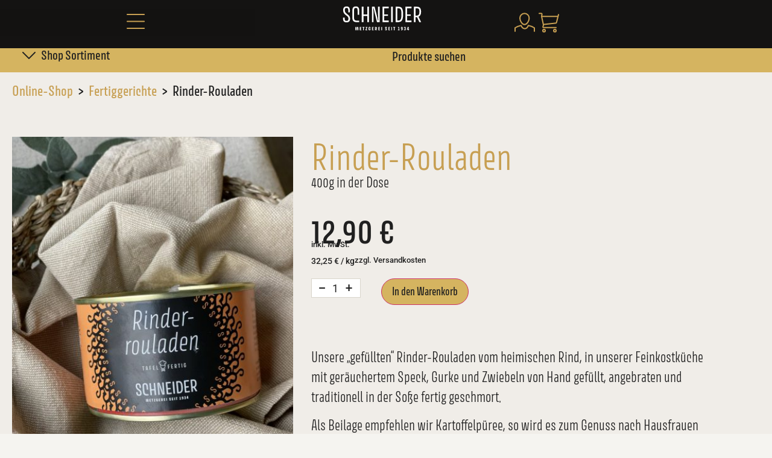

--- FILE ---
content_type: text/html; charset=UTF-8
request_url: https://www.metzgerei-schneider.de/produkte/rinder-rouladen-shop/
body_size: 55772
content:
<!doctype html>
<html lang="de">
<head>
	<meta charset="UTF-8">
	<meta name="viewport" content="width=device-width, initial-scale=1">
	<link rel="profile" href="https://gmpg.org/xfn/11">
	<meta name='robots' content='index, follow, max-image-preview:large, max-snippet:-1, max-video-preview:-1' />

	<!-- This site is optimized with the Yoast SEO plugin v26.7 - https://yoast.com/wordpress/plugins/seo/ -->
	<title>Rinder-Rouladen - Metzgerei Schneider - Premium-Qualität vom Schönbuch</title>
	<link rel="canonical" href="https://www.metzgerei-schneider.de/produkte/rinder-rouladen-shop/" />
	<meta property="og:locale" content="de_DE" />
	<meta property="og:type" content="article" />
	<meta property="og:title" content="Rinder-Rouladen - Metzgerei Schneider - Premium-Qualität vom Schönbuch" />
	<meta property="og:description" content="Unsere „gefüllten“ Rinder-Rouladen vom heimischen Rind, in unserer Feinkostküche mit geräuchertem Speck, Gurke und Zwiebeln von Hand gefüllt, angebraten und traditionell in der Soße fertig geschmort. Als Beilage empfehlen wir Kartoffelpüree, so wird es zum Genuss nach Hausfrauen Art." />
	<meta property="og:url" content="https://www.metzgerei-schneider.de/produkte/rinder-rouladen-shop/" />
	<meta property="og:site_name" content="Metzgerei Schneider - Premium-Qualität vom Schönbuch" />
	<meta property="article:publisher" content="https://www.facebook.com/schneidermetzgerei" />
	<meta property="article:modified_time" content="2025-09-16T08:27:33+00:00" />
	<meta property="og:image" content="https://www.metzgerei-schneider.de/wp-content/uploads/2023/03/81500-Rinderrouladen-neu.jpg" />
	<meta property="og:image:width" content="926" />
	<meta property="og:image:height" content="1234" />
	<meta property="og:image:type" content="image/jpeg" />
	<meta name="twitter:card" content="summary_large_image" />
	<script type="application/ld+json" class="yoast-schema-graph">{"@context":"https://schema.org","@graph":[{"@type":"WebPage","@id":"https://www.metzgerei-schneider.de/produkte/rinder-rouladen-shop/","url":"https://www.metzgerei-schneider.de/produkte/rinder-rouladen-shop/","name":"Rinder-Rouladen - Metzgerei Schneider - Premium-Qualität vom Schönbuch","isPartOf":{"@id":"https://www.metzgerei-schneider.de/#website"},"primaryImageOfPage":{"@id":"https://www.metzgerei-schneider.de/produkte/rinder-rouladen-shop/#primaryimage"},"image":{"@id":"https://www.metzgerei-schneider.de/produkte/rinder-rouladen-shop/#primaryimage"},"thumbnailUrl":"https://www.metzgerei-schneider.de/wp-content/uploads/2023/03/81500-Rinderrouladen-neu.jpg","datePublished":"2023-03-18T11:13:58+00:00","dateModified":"2025-09-16T08:27:33+00:00","breadcrumb":{"@id":"https://www.metzgerei-schneider.de/produkte/rinder-rouladen-shop/#breadcrumb"},"inLanguage":"de","potentialAction":[{"@type":"ReadAction","target":["https://www.metzgerei-schneider.de/produkte/rinder-rouladen-shop/"]}]},{"@type":"ImageObject","inLanguage":"de","@id":"https://www.metzgerei-schneider.de/produkte/rinder-rouladen-shop/#primaryimage","url":"https://www.metzgerei-schneider.de/wp-content/uploads/2023/03/81500-Rinderrouladen-neu.jpg","contentUrl":"https://www.metzgerei-schneider.de/wp-content/uploads/2023/03/81500-Rinderrouladen-neu.jpg","width":926,"height":1234,"caption":"Rinder-Rouladen - 400g in der Dose - von der Metzgerei Schneider Pliezhausen"},{"@type":"BreadcrumbList","@id":"https://www.metzgerei-schneider.de/produkte/rinder-rouladen-shop/#breadcrumb","itemListElement":[{"@type":"ListItem","position":1,"name":"Startseite","item":"https://www.metzgerei-schneider.de/"},{"@type":"ListItem","position":2,"name":"Shop","item":"https://www.metzgerei-schneider.de/shop/"},{"@type":"ListItem","position":3,"name":"Rinder-Rouladen"}]},{"@type":"WebSite","@id":"https://www.metzgerei-schneider.de/#website","url":"https://www.metzgerei-schneider.de/","name":"Metzgerei Schneider - Premium-Qualität vom Schönbuch","description":"","publisher":{"@id":"https://www.metzgerei-schneider.de/#organization"},"potentialAction":[{"@type":"SearchAction","target":{"@type":"EntryPoint","urlTemplate":"https://www.metzgerei-schneider.de/?s={search_term_string}"},"query-input":{"@type":"PropertyValueSpecification","valueRequired":true,"valueName":"search_term_string"}}],"inLanguage":"de"},{"@type":"Organization","@id":"https://www.metzgerei-schneider.de/#organization","name":"Metzgerei Schneider - Premiumqualität vom Schönbuch","url":"https://www.metzgerei-schneider.de/","logo":{"@type":"ImageObject","inLanguage":"de","@id":"https://www.metzgerei-schneider.de/#/schema/logo/image/","url":"https://www.metzgerei-schneider.de/wp-content/uploads/2025/05/logoschneider_quadratisch.jpg","contentUrl":"https://www.metzgerei-schneider.de/wp-content/uploads/2025/05/logoschneider_quadratisch.jpg","width":640,"height":640,"caption":"Metzgerei Schneider - Premiumqualität vom Schönbuch"},"image":{"@id":"https://www.metzgerei-schneider.de/#/schema/logo/image/"},"sameAs":["https://www.facebook.com/schneidermetzgerei","https://www.instagram.com/schneidermetzgerei"]}]}</script>
	<!-- / Yoast SEO plugin. -->


<link rel='dns-prefetch' href='//www.metzgerei-schneider.de' />
<link rel='dns-prefetch' href='//www.googletagmanager.com' />
<link rel="alternate" type="application/rss+xml" title="Metzgerei Schneider - Premium-Qualität vom Schönbuch &raquo; Feed" href="https://www.metzgerei-schneider.de/feed/" />
<link rel="alternate" title="oEmbed (JSON)" type="application/json+oembed" href="https://www.metzgerei-schneider.de/wp-json/oembed/1.0/embed?url=https%3A%2F%2Fwww.metzgerei-schneider.de%2Fprodukte%2Frinder-rouladen-shop%2F" />
<link rel="alternate" title="oEmbed (XML)" type="text/xml+oembed" href="https://www.metzgerei-schneider.de/wp-json/oembed/1.0/embed?url=https%3A%2F%2Fwww.metzgerei-schneider.de%2Fprodukte%2Frinder-rouladen-shop%2F&#038;format=xml" />
<style id='wp-img-auto-sizes-contain-inline-css'>
img:is([sizes=auto i],[sizes^="auto," i]){contain-intrinsic-size:3000px 1500px}
/*# sourceURL=wp-img-auto-sizes-contain-inline-css */
</style>
<link rel='stylesheet' id='cf7ic_style-css' href='https://www.metzgerei-schneider.de/wp-content/plugins/contact-form-7-image-captcha/css/cf7ic-style.css?ver=3.3.7' media='all' />
<link rel='stylesheet' id='wp-block-library-css' href='https://www.metzgerei-schneider.de/wp-includes/css/dist/block-library/style.min.css?ver=6.9' media='all' />
<style id='wp-job-openings-blocks-style-inline-css'>
.wp-block-create-block-wjo-block{background-color:#21759b;border:1px dotted red;color:#fff;padding:2px}.awsm-b-row{display:-webkit-box;display:-ms-flexbox;display:-webkit-flex;display:flex;display:flexbox;-webkit-flex-flow:row wrap;margin:0 -15px;-webkit-box-orient:horizontal;-webkit-box-direction:normal;-ms-flex-flow:row wrap;flex-flow:row wrap}.awsm-b-row,.awsm-b-row *,.awsm-b-row :after,.awsm-b-row :before{-webkit-box-sizing:border-box;box-sizing:border-box}.awsm-b-grid-item{display:-webkit-box;display:-ms-flexbox;display:-webkit-flex;display:flex;float:left;padding:0 15px!important;width:33.333%;-webkit-box-orient:vertical;-webkit-box-direction:normal;-ms-flex-direction:column;flex-direction:column;-webkit-flex-direction:column}.awsm-b-grid-col-4 .awsm-b-grid-item{width:25%}.awsm-b-grid-col-2 .awsm-b-grid-item{width:50%}.awsm-b-grid-col .awsm-b-grid-item{width:100%}.awsm-b-job-hide{display:none!important}.awsm-job-show{display:block!important}.awsm-b-job-item{background:#fff;font-size:14px;padding:20px}a.awsm-b-job-item{text-decoration:none!important}.awsm-b-grid-item .awsm-b-job-item{border:1px solid #dddfe3;border-radius:2px;-webkit-box-shadow:0 1px 4px 0 rgba(0,0,0,.05);box-shadow:0 1px 4px 0 rgba(0,0,0,.05);display:-webkit-box;display:-ms-flexbox;display:-webkit-flex;display:flex;margin-bottom:30px;-webkit-box-orient:vertical;-webkit-box-direction:normal;-ms-flex-direction:column;flex-direction:column;-webkit-flex-direction:column;-webkit-box-flex:1;-ms-flex-positive:1;flex-grow:1;-webkit-flex-grow:1;-webkit-transition:all .3s ease;transition:all .3s ease}.awsm-b-grid-item .awsm-b-job-item:focus,.awsm-b-grid-item .awsm-b-job-item:hover{-webkit-box-shadow:0 3px 15px -5px rgba(0,0,0,.2);box-shadow:0 3px 15px -5px rgba(0,0,0,.2)}.awsm-b-grid-item .awsm-job-featured-image{margin-bottom:14px}.awsm-b-job-item h2.awsm-b-job-post-title{font-size:18px;margin:0 0 15px;text-align:left}.awsm-b-job-item h2.awsm-b-job-post-title a{font-size:18px}.awsm-b-grid-item .awsm-job-info{margin-bottom:10px;min-height:83px}.awsm-b-grid-item .awsm-job-info p{margin:0 0 8px}.awsm-b-job-wrap:after{clear:both;content:"";display:table}.awsm-b-filter-wrap,.awsm-b-filter-wrap *{-webkit-box-sizing:border-box;box-sizing:border-box}.awsm-b-filter-wrap{margin:0 -10px 20px}.awsm-b-filter-wrap form{display:-webkit-box;display:-webkit-flex;display:-ms-flexbox;display:flex;-webkit-flex-wrap:wrap;-ms-flex-wrap:wrap;flex-wrap:wrap}.awsm-b-filter-wrap .awsm-b-filter-items{display:none}.awsm-b-filter-wrap.awsm-b-full-width-search-filter-wrap .awsm-b-filter-item-search,.awsm-b-filter-wrap.awsm-b-full-width-search-filter-wrap .awsm-b-filter-items,.awsm-b-filter-wrap.awsm-b-no-search-filter-wrap .awsm-b-filter-items{width:100%}.awsm-b-filter-toggle{border:1px solid #ccc;border-radius:4px;display:-webkit-box;display:-webkit-flex;display:-ms-flexbox;display:flex;-webkit-flex-flow:wrap;-ms-flex-flow:wrap;flex-flow:wrap;margin:0 10px 10px;outline:none!important;padding:12px;width:46px}.awsm-b-filter-toggle.awsm-on{background:#ccc}.awsm-b-filter-toggle svg{height:20px;width:20px}.awsm-b-filter-wrap.awsm-b-no-search-filter-wrap .awsm-b-filter-toggle{width:100%;-webkit-box-align:center;-webkit-align-items:center;-ms-flex-align:center;align-items:center;-webkit-box-pack:justify;-webkit-justify-content:space-between;-ms-flex-pack:justify;justify-content:space-between;text-decoration:none}.awsm-b-filter-wrap.awsm-b-no-search-filter-wrap .awsm-b-filter-toggle svg{height:22px;width:22px}@media(min-width:768px){.awsm-b-filter-wrap .awsm-b-filter-items{display:-webkit-box!important;display:-webkit-flex!important;display:-ms-flexbox!important;display:flex!important;-webkit-flex-wrap:wrap;-ms-flex-wrap:wrap;flex-wrap:wrap;width:calc(100% - 250px)}.awsm-b-filter-toggle{display:none}.awsm-b-filter-item-search{width:250px}}.awsm-b-filter-wrap .awsm-b-filter-item{padding:0 10px 10px}.awsm-b-filter-item-search{padding:0 10px 10px;position:relative}@media(max-width:768px){.awsm-b-filter-wrap .awsm-b-filter-items{width:100%}.awsm-b-filter-item-search{width:calc(100% - 66px)}.awsm-b-filter-wrap .awsm-b-filter-item .awsm-selectric-wrapper{min-width:100%}}.awsm-b-filter-wrap .awsm-b-filter-item .awsm-b-job-form-control{min-height:48px;padding-right:58px}.awsm-b-filter-item-search .awsm-b-job-form-control{min-height:48px;padding-right:48px}.awsm-b-filter-item-search-in{position:relative}.awsm-b-filter-item-search .awsm-b-job-search-icon-wrapper{color:#ccc;cursor:pointer;font-size:16px;height:100%;line-height:48px;position:absolute;right:0;text-align:center;top:0;width:48px}.awsm-b-jobs-none-container{padding:25px}.awsm-b-jobs-none-container p{margin:0;padding:5px}.awsm-b-row .awsm-b-jobs-pagination{padding:0 15px;width:100%}.awsm-b-jobs-pagination{float:left;width:100%}.awsm-b-load-more-main a.awsm-b-load-more,.awsm-load-more-classic a.page-numbers{background:#fff;border:1px solid #dddfe3;-webkit-box-shadow:0 1px 4px 0 rgba(0,0,0,.05);box-shadow:0 1px 4px 0 rgba(0,0,0,.05);display:block;margin:0!important;outline:none!important;padding:20px;text-align:center;text-decoration:none!important;-webkit-transition:all .3s ease;transition:all .3s ease}.awsm-load-more-classic a.page-numbers,.awsm-load-more-classic span.page-numbers{font-size:90%;padding:5px 10px}.awsm-load-more-classic{text-align:center}.awsm-b-load-more-main a.awsm-load-more:focus,.awsm-b-load-more-main a.awsm-load-more:hover,.awsm-load-more-classic a.page-numbers:focus,.awsm-load-more-classic a.page-numbers:hover{-webkit-box-shadow:0 3px 15px -5px rgba(0,0,0,.2);box-shadow:0 3px 15px -5px rgba(0,0,0,.2)}.awsm-b-jobs-pagination.awsm-load-more-classic ul{list-style:none;margin:0;padding:0}.awsm-b-jobs-pagination.awsm-load-more-classic ul li{display:inline-block}.awsm-b-lists{border:1px solid #ededed}.awsm-b-list-item{width:100%}.awsm-b-list-item h2.awsm-job-b-post-title{margin-bottom:0}.awsm-b-list-item .awsm-job-featured-image{float:left;margin-right:10px}.awsm-b-list-item .awsm-job-featured-image img{height:50px;width:50px}.awsm-b-list-item .awsm-b-job-item{border-bottom:1px solid rgba(0,0,0,.13)}.awsm-b-list-item .awsm-b-job-item:after{clear:both;content:"";display:table}.awsm-b-list-left-col{float:left;width:50%}.awsm-b-list-right-col{float:left;text-align:right;width:50%}.awsm-b-list-item .awsm-job-specification-wrapper{display:inline-block;vertical-align:middle}.awsm-b-list-item .awsm-job-specification-item{display:inline-block;margin:0 15px 0 0;vertical-align:middle}a.awsm-b-job-item .awsm-job-specification-item{color:#4c4c4c}.awsm-b-list-item .awsm-job-more-container{display:inline-block;vertical-align:middle}.awsm-job-more-container .awsm-job-more span:before{content:"→"}.awsm-b-lists .awsm-b-jobs-pagination{margin-top:30px}.awsm-job-specification-item>[class^=awsm-job-icon-]{margin-right:6px}.awsm-job-specification-term:after{content:", "}.awsm-job-specification-term:last-child:after{content:""}.awsm-job-single-wrap,.awsm-job-single-wrap *,.awsm-job-single-wrap :after,.awsm-job-single-wrap :before{-webkit-box-sizing:border-box;box-sizing:border-box}.awsm-job-single-wrap{margin-bottom:1.3em}.awsm-job-single-wrap:after{clear:both;content:"";display:table}.awsm-job-content{padding-bottom:32px}.awsm-job-single-wrap.awsm-col-2 .awsm-job-content{float:left;padding-right:15px;width:55%}.awsm-job-single-wrap.awsm-col-2 .awsm-job-form{float:left;padding-left:15px;width:45%}.awsm-job-head,.awsm_job_spec_above_content{margin-bottom:20px}.awsm-job-head h1{margin:0 0 20px}.awsm-job-list-info span{margin-right:10px}.awsm-job-single-wrap .awsm-job-expiration-label{font-weight:700}.awsm-job-form-inner{background:#fff;border:1px solid #dddfe3;padding:35px}.awsm-job-form-inner h2{margin:0 0 30px}.awsm-job-form-group{margin-bottom:20px}.awsm-job-form-group input[type=checkbox],.awsm-job-form-group input[type=radio]{margin-right:5px}.awsm-job-form-group label{display:block;margin-bottom:10px}.awsm-job-form-options-container label,.awsm-job-inline-group label{display:inline;font-weight:400}.awsm-b-job-form-control{display:block;width:100%}.awsm-job-form-options-container span{display:inline-block;margin-bottom:10px;margin-left:10px}.awsm-job-submit{background:#0195ff;border:1px solid #0195ff;color:#fff;padding:10px 30px}.awsm-job-submit:focus,.awsm-job-submit:hover{background:rgba(0,0,0,0);color:#0195ff}.awsm-job-form-error{color:#db4c4c;font-weight:500}.awsm-b-job-form-control.awsm-job-form-error,.awsm-b-job-form-control.awsm-job-form-error:focus{border:1px solid #db4c4c}.awsm-error-message,.awsm-success-message{padding:12px 25px}.awsm-error-message p:empty,.awsm-success-message p:empty{display:none}.awsm-error-message p,.awsm-success-message p{margin:0!important;padding:0!important}.awsm-success-message{border:1px solid #1ea508}.awsm-error-message{border:1px solid #db4c4c}ul.awsm-error-message li{line-height:1.8em;margin-left:1.2em}.awsm-expired-message{padding:25px}.awsm-expired-message p{margin:1em 0}.awsm-job-container{margin:0 auto;max-width:1170px;padding:50px 0;width:100%}.awsm-jobs-loading{position:relative}.awsm-b-job-listings:after{content:"";height:100%;left:0;opacity:0;position:absolute;top:0;-webkit-transition:all .3s ease;transition:all .3s ease;visibility:hidden;width:100%}.awsm-b-job-listings.awsm-jobs-loading:after{opacity:1;visibility:visible}.awsm-b-sr-only{height:1px;margin:-1px;overflow:hidden;padding:0;position:absolute;width:1px;clip:rect(0,0,0,0);border:0}@media(max-width:1024px){.awsm-b-grid-col-4 .awsm-b-grid-item{width:33.333%}}@media(max-width:992px){.awsm-job-single-wrap.awsm-col-2 .awsm-job-content{padding-right:0;width:100%}.awsm-job-single-wrap.awsm-col-2 .awsm-job-form{padding-left:0;width:100%}}@media(max-width:768px){.awsm-b-grid-col-3 .awsm-b-grid-item,.awsm-b-grid-col-4 .awsm-b-grid-item,.awsm-b-grid-item{width:50%}.awsm-b-list-left-col{padding-bottom:10px;width:100%}.awsm-b-list-right-col{text-align:left;width:100%}}@media(max-width:648px){.awsm-b-grid-col-2 .awsm-b-grid-item,.awsm-b-grid-col-3 .awsm-b-grid-item,.awsm-b-grid-col-4 .awsm-b-grid-item,.awsm-b-grid-item{width:100%}.awsm-b-list-item .awsm-job-specification-wrapper{display:block;float:none;padding-bottom:5px}.awsm-b-list-item .awsm-job-more-container{display:block;float:none}}.awsm-job-form-plugin-style .awsm-b-job-form-control{border:1px solid #ccc;border-radius:4px;color:#060606;display:block;font:inherit;line-height:1;min-height:46px;padding:8px 15px;-webkit-transition:all .3s ease;transition:all .3s ease;width:100%}.awsm-job-form-plugin-style .awsm-b-job-form-control:focus{border-color:#060606;-webkit-box-shadow:none;box-shadow:none;outline:none}.awsm-job-form-plugin-style .awsm-b-job-form-control.awsm-job-form-error{border-color:#db4c4c}.awsm-job-form-plugin-style textarea.awsm-b-job-form-control{min-height:80px}.awsm-job-form-plugin-style .awsm-application-submit-btn,.awsm-job-form-plugin-style .awsm-jobs-primary-button{background:#060606;border-radius:45px;color:#fff;padding:16px 32px;-webkit-transition:all .3s ease;transition:all .3s ease}.awsm-job-form-plugin-style .awsm-application-submit-btn:focus,.awsm-job-form-plugin-style .awsm-application-submit-btn:hover,.awsm-job-form-plugin-style .awsm-jobs-primary-button:focus,.awsm-job-form-plugin-style .awsm-jobs-primary-button:hover{background:#060606;color:#fff;outline:none}.awsm-job-form-plugin-style .awsm-jobs-primary-button{cursor:pointer}.awsm-job-form-plugin-style .awsm-jobs-primary-button:disabled{opacity:.5;pointer-events:none}.awsm-job-form-plugin-style .awsm-selectric{border-color:#ccc;border-radius:4px;-webkit-box-shadow:none;box-shadow:none}.awsm-job-form-plugin-style .awsm-selectric-open .awsm-selectric{border-color:#060606}.awsm-job-form-plugin-style .awsm-selectric .label{margin-left:15px}.awsm-jobs-is-block-theme .site-branding{padding:0 2.1rem}.awsm-jobs-is-block-theme .site-content{padding:0 2.1rem 3rem}.awsm-jobs-is-block-theme .site-title{margin-bottom:0}.awsm-b-job-wrap,.awsm-b-job-wrap *{-webkit-box-sizing:border-box;box-sizing:border-box}

/*# sourceURL=https://www.metzgerei-schneider.de/wp-content/plugins/wp-job-openings/blocks/build/style-index.css */
</style>
<link rel='stylesheet' id='awsm-jobs-general-css' href='https://www.metzgerei-schneider.de/wp-content/plugins/wp-job-openings/assets/css/general.min.css?ver=3.5.4' media='all' />
<link rel='stylesheet' id='awsm-jobs-style-css' href='https://www.metzgerei-schneider.de/wp-content/plugins/wp-job-openings/assets/css/style.min.css?ver=3.5.4' media='all' />
<style id='global-styles-inline-css'>
:root{--wp--preset--aspect-ratio--square: 1;--wp--preset--aspect-ratio--4-3: 4/3;--wp--preset--aspect-ratio--3-4: 3/4;--wp--preset--aspect-ratio--3-2: 3/2;--wp--preset--aspect-ratio--2-3: 2/3;--wp--preset--aspect-ratio--16-9: 16/9;--wp--preset--aspect-ratio--9-16: 9/16;--wp--preset--color--black: #000000;--wp--preset--color--cyan-bluish-gray: #abb8c3;--wp--preset--color--white: #ffffff;--wp--preset--color--pale-pink: #f78da7;--wp--preset--color--vivid-red: #cf2e2e;--wp--preset--color--luminous-vivid-orange: #ff6900;--wp--preset--color--luminous-vivid-amber: #fcb900;--wp--preset--color--light-green-cyan: #7bdcb5;--wp--preset--color--vivid-green-cyan: #00d084;--wp--preset--color--pale-cyan-blue: #8ed1fc;--wp--preset--color--vivid-cyan-blue: #0693e3;--wp--preset--color--vivid-purple: #9b51e0;--wp--preset--gradient--vivid-cyan-blue-to-vivid-purple: linear-gradient(135deg,rgb(6,147,227) 0%,rgb(155,81,224) 100%);--wp--preset--gradient--light-green-cyan-to-vivid-green-cyan: linear-gradient(135deg,rgb(122,220,180) 0%,rgb(0,208,130) 100%);--wp--preset--gradient--luminous-vivid-amber-to-luminous-vivid-orange: linear-gradient(135deg,rgb(252,185,0) 0%,rgb(255,105,0) 100%);--wp--preset--gradient--luminous-vivid-orange-to-vivid-red: linear-gradient(135deg,rgb(255,105,0) 0%,rgb(207,46,46) 100%);--wp--preset--gradient--very-light-gray-to-cyan-bluish-gray: linear-gradient(135deg,rgb(238,238,238) 0%,rgb(169,184,195) 100%);--wp--preset--gradient--cool-to-warm-spectrum: linear-gradient(135deg,rgb(74,234,220) 0%,rgb(151,120,209) 20%,rgb(207,42,186) 40%,rgb(238,44,130) 60%,rgb(251,105,98) 80%,rgb(254,248,76) 100%);--wp--preset--gradient--blush-light-purple: linear-gradient(135deg,rgb(255,206,236) 0%,rgb(152,150,240) 100%);--wp--preset--gradient--blush-bordeaux: linear-gradient(135deg,rgb(254,205,165) 0%,rgb(254,45,45) 50%,rgb(107,0,62) 100%);--wp--preset--gradient--luminous-dusk: linear-gradient(135deg,rgb(255,203,112) 0%,rgb(199,81,192) 50%,rgb(65,88,208) 100%);--wp--preset--gradient--pale-ocean: linear-gradient(135deg,rgb(255,245,203) 0%,rgb(182,227,212) 50%,rgb(51,167,181) 100%);--wp--preset--gradient--electric-grass: linear-gradient(135deg,rgb(202,248,128) 0%,rgb(113,206,126) 100%);--wp--preset--gradient--midnight: linear-gradient(135deg,rgb(2,3,129) 0%,rgb(40,116,252) 100%);--wp--preset--font-size--small: 13px;--wp--preset--font-size--medium: 20px;--wp--preset--font-size--large: 36px;--wp--preset--font-size--x-large: 42px;--wp--preset--spacing--20: 0.44rem;--wp--preset--spacing--30: 0.67rem;--wp--preset--spacing--40: 1rem;--wp--preset--spacing--50: 1.5rem;--wp--preset--spacing--60: 2.25rem;--wp--preset--spacing--70: 3.38rem;--wp--preset--spacing--80: 5.06rem;--wp--preset--shadow--natural: 6px 6px 9px rgba(0, 0, 0, 0.2);--wp--preset--shadow--deep: 12px 12px 50px rgba(0, 0, 0, 0.4);--wp--preset--shadow--sharp: 6px 6px 0px rgba(0, 0, 0, 0.2);--wp--preset--shadow--outlined: 6px 6px 0px -3px rgb(255, 255, 255), 6px 6px rgb(0, 0, 0);--wp--preset--shadow--crisp: 6px 6px 0px rgb(0, 0, 0);}:root { --wp--style--global--content-size: 800px;--wp--style--global--wide-size: 1200px; }:where(body) { margin: 0; }.wp-site-blocks > .alignleft { float: left; margin-right: 2em; }.wp-site-blocks > .alignright { float: right; margin-left: 2em; }.wp-site-blocks > .aligncenter { justify-content: center; margin-left: auto; margin-right: auto; }:where(.wp-site-blocks) > * { margin-block-start: 24px; margin-block-end: 0; }:where(.wp-site-blocks) > :first-child { margin-block-start: 0; }:where(.wp-site-blocks) > :last-child { margin-block-end: 0; }:root { --wp--style--block-gap: 24px; }:root :where(.is-layout-flow) > :first-child{margin-block-start: 0;}:root :where(.is-layout-flow) > :last-child{margin-block-end: 0;}:root :where(.is-layout-flow) > *{margin-block-start: 24px;margin-block-end: 0;}:root :where(.is-layout-constrained) > :first-child{margin-block-start: 0;}:root :where(.is-layout-constrained) > :last-child{margin-block-end: 0;}:root :where(.is-layout-constrained) > *{margin-block-start: 24px;margin-block-end: 0;}:root :where(.is-layout-flex){gap: 24px;}:root :where(.is-layout-grid){gap: 24px;}.is-layout-flow > .alignleft{float: left;margin-inline-start: 0;margin-inline-end: 2em;}.is-layout-flow > .alignright{float: right;margin-inline-start: 2em;margin-inline-end: 0;}.is-layout-flow > .aligncenter{margin-left: auto !important;margin-right: auto !important;}.is-layout-constrained > .alignleft{float: left;margin-inline-start: 0;margin-inline-end: 2em;}.is-layout-constrained > .alignright{float: right;margin-inline-start: 2em;margin-inline-end: 0;}.is-layout-constrained > .aligncenter{margin-left: auto !important;margin-right: auto !important;}.is-layout-constrained > :where(:not(.alignleft):not(.alignright):not(.alignfull)){max-width: var(--wp--style--global--content-size);margin-left: auto !important;margin-right: auto !important;}.is-layout-constrained > .alignwide{max-width: var(--wp--style--global--wide-size);}body .is-layout-flex{display: flex;}.is-layout-flex{flex-wrap: wrap;align-items: center;}.is-layout-flex > :is(*, div){margin: 0;}body .is-layout-grid{display: grid;}.is-layout-grid > :is(*, div){margin: 0;}body{padding-top: 0px;padding-right: 0px;padding-bottom: 0px;padding-left: 0px;}a:where(:not(.wp-element-button)){text-decoration: underline;}:root :where(.wp-element-button, .wp-block-button__link){background-color: #32373c;border-width: 0;color: #fff;font-family: inherit;font-size: inherit;font-style: inherit;font-weight: inherit;letter-spacing: inherit;line-height: inherit;padding-top: calc(0.667em + 2px);padding-right: calc(1.333em + 2px);padding-bottom: calc(0.667em + 2px);padding-left: calc(1.333em + 2px);text-decoration: none;text-transform: inherit;}.has-black-color{color: var(--wp--preset--color--black) !important;}.has-cyan-bluish-gray-color{color: var(--wp--preset--color--cyan-bluish-gray) !important;}.has-white-color{color: var(--wp--preset--color--white) !important;}.has-pale-pink-color{color: var(--wp--preset--color--pale-pink) !important;}.has-vivid-red-color{color: var(--wp--preset--color--vivid-red) !important;}.has-luminous-vivid-orange-color{color: var(--wp--preset--color--luminous-vivid-orange) !important;}.has-luminous-vivid-amber-color{color: var(--wp--preset--color--luminous-vivid-amber) !important;}.has-light-green-cyan-color{color: var(--wp--preset--color--light-green-cyan) !important;}.has-vivid-green-cyan-color{color: var(--wp--preset--color--vivid-green-cyan) !important;}.has-pale-cyan-blue-color{color: var(--wp--preset--color--pale-cyan-blue) !important;}.has-vivid-cyan-blue-color{color: var(--wp--preset--color--vivid-cyan-blue) !important;}.has-vivid-purple-color{color: var(--wp--preset--color--vivid-purple) !important;}.has-black-background-color{background-color: var(--wp--preset--color--black) !important;}.has-cyan-bluish-gray-background-color{background-color: var(--wp--preset--color--cyan-bluish-gray) !important;}.has-white-background-color{background-color: var(--wp--preset--color--white) !important;}.has-pale-pink-background-color{background-color: var(--wp--preset--color--pale-pink) !important;}.has-vivid-red-background-color{background-color: var(--wp--preset--color--vivid-red) !important;}.has-luminous-vivid-orange-background-color{background-color: var(--wp--preset--color--luminous-vivid-orange) !important;}.has-luminous-vivid-amber-background-color{background-color: var(--wp--preset--color--luminous-vivid-amber) !important;}.has-light-green-cyan-background-color{background-color: var(--wp--preset--color--light-green-cyan) !important;}.has-vivid-green-cyan-background-color{background-color: var(--wp--preset--color--vivid-green-cyan) !important;}.has-pale-cyan-blue-background-color{background-color: var(--wp--preset--color--pale-cyan-blue) !important;}.has-vivid-cyan-blue-background-color{background-color: var(--wp--preset--color--vivid-cyan-blue) !important;}.has-vivid-purple-background-color{background-color: var(--wp--preset--color--vivid-purple) !important;}.has-black-border-color{border-color: var(--wp--preset--color--black) !important;}.has-cyan-bluish-gray-border-color{border-color: var(--wp--preset--color--cyan-bluish-gray) !important;}.has-white-border-color{border-color: var(--wp--preset--color--white) !important;}.has-pale-pink-border-color{border-color: var(--wp--preset--color--pale-pink) !important;}.has-vivid-red-border-color{border-color: var(--wp--preset--color--vivid-red) !important;}.has-luminous-vivid-orange-border-color{border-color: var(--wp--preset--color--luminous-vivid-orange) !important;}.has-luminous-vivid-amber-border-color{border-color: var(--wp--preset--color--luminous-vivid-amber) !important;}.has-light-green-cyan-border-color{border-color: var(--wp--preset--color--light-green-cyan) !important;}.has-vivid-green-cyan-border-color{border-color: var(--wp--preset--color--vivid-green-cyan) !important;}.has-pale-cyan-blue-border-color{border-color: var(--wp--preset--color--pale-cyan-blue) !important;}.has-vivid-cyan-blue-border-color{border-color: var(--wp--preset--color--vivid-cyan-blue) !important;}.has-vivid-purple-border-color{border-color: var(--wp--preset--color--vivid-purple) !important;}.has-vivid-cyan-blue-to-vivid-purple-gradient-background{background: var(--wp--preset--gradient--vivid-cyan-blue-to-vivid-purple) !important;}.has-light-green-cyan-to-vivid-green-cyan-gradient-background{background: var(--wp--preset--gradient--light-green-cyan-to-vivid-green-cyan) !important;}.has-luminous-vivid-amber-to-luminous-vivid-orange-gradient-background{background: var(--wp--preset--gradient--luminous-vivid-amber-to-luminous-vivid-orange) !important;}.has-luminous-vivid-orange-to-vivid-red-gradient-background{background: var(--wp--preset--gradient--luminous-vivid-orange-to-vivid-red) !important;}.has-very-light-gray-to-cyan-bluish-gray-gradient-background{background: var(--wp--preset--gradient--very-light-gray-to-cyan-bluish-gray) !important;}.has-cool-to-warm-spectrum-gradient-background{background: var(--wp--preset--gradient--cool-to-warm-spectrum) !important;}.has-blush-light-purple-gradient-background{background: var(--wp--preset--gradient--blush-light-purple) !important;}.has-blush-bordeaux-gradient-background{background: var(--wp--preset--gradient--blush-bordeaux) !important;}.has-luminous-dusk-gradient-background{background: var(--wp--preset--gradient--luminous-dusk) !important;}.has-pale-ocean-gradient-background{background: var(--wp--preset--gradient--pale-ocean) !important;}.has-electric-grass-gradient-background{background: var(--wp--preset--gradient--electric-grass) !important;}.has-midnight-gradient-background{background: var(--wp--preset--gradient--midnight) !important;}.has-small-font-size{font-size: var(--wp--preset--font-size--small) !important;}.has-medium-font-size{font-size: var(--wp--preset--font-size--medium) !important;}.has-large-font-size{font-size: var(--wp--preset--font-size--large) !important;}.has-x-large-font-size{font-size: var(--wp--preset--font-size--x-large) !important;}
:root :where(.wp-block-pullquote){font-size: 1.5em;line-height: 1.6;}
/*# sourceURL=global-styles-inline-css */
</style>
<link rel='stylesheet' id='contact-form-7-css' href='https://www.metzgerei-schneider.de/wp-content/plugins/contact-form-7/includes/css/styles.css?ver=6.1.4' media='all' />
<link rel='stylesheet' id='awsm-job-pro-style-css' href='https://www.metzgerei-schneider.de/wp-content/plugins/pro-pack-for-wp-job-openings/assets/css/style.min.css?ver=1.3.1' media='all' />
<link rel='stylesheet' id='photoswipe-css' href='https://www.metzgerei-schneider.de/wp-content/plugins/woocommerce/assets/css/photoswipe/photoswipe.min.css?ver=10.4.3' media='all' />
<link rel='stylesheet' id='photoswipe-default-skin-css' href='https://www.metzgerei-schneider.de/wp-content/plugins/woocommerce/assets/css/photoswipe/default-skin/default-skin.min.css?ver=10.4.3' media='all' />
<link rel='stylesheet' id='woocommerce-layout-css' href='https://www.metzgerei-schneider.de/wp-content/plugins/woocommerce/assets/css/woocommerce-layout.css?ver=10.4.3' media='all' />
<link rel='stylesheet' id='woocommerce-smallscreen-css' href='https://www.metzgerei-schneider.de/wp-content/plugins/woocommerce/assets/css/woocommerce-smallscreen.css?ver=10.4.3' media='only screen and (max-width: 768px)' />
<link rel='stylesheet' id='woocommerce-general-css' href='https://www.metzgerei-schneider.de/wp-content/plugins/woocommerce/assets/css/woocommerce.css?ver=10.4.3' media='all' />
<style id='woocommerce-inline-inline-css'>
.woocommerce form .form-row .required { visibility: visible; }
/*# sourceURL=woocommerce-inline-inline-css */
</style>
<link rel='stylesheet' id='parent-style-css' href='https://www.metzgerei-schneider.de/wp-content/themes/hello-elementor/style.css?ver=6.9' media='all' />
<link rel='stylesheet' id='hello-elementor-css' href='https://www.metzgerei-schneider.de/wp-content/themes/hello-elementor/assets/css/reset.css?ver=3.4.5' media='all' />
<link rel='stylesheet' id='hello-elementor-theme-style-css' href='https://www.metzgerei-schneider.de/wp-content/themes/hello-elementor/assets/css/theme.css?ver=3.4.5' media='all' />
<link rel='stylesheet' id='elementor-frontend-css' href='https://www.metzgerei-schneider.de/wp-content/uploads/elementor/css/custom-frontend.min.css?ver=1768673072' media='all' />
<style id='elementor-frontend-inline-css'>

				.elementor-widget-woocommerce-checkout-page .woocommerce table.woocommerce-checkout-review-order-table {
				    margin: var(--sections-margin, 24px 0 24px 0);
				    padding: var(--sections-padding, 16px 16px);
				}
				.elementor-widget-woocommerce-checkout-page .woocommerce table.woocommerce-checkout-review-order-table .cart_item td.product-name {
				    padding-right: 20px;
				}
				.elementor-widget-woocommerce-checkout-page .woocommerce .woocommerce-checkout #payment {
					border: none;
					padding: 0;
				}
				.elementor-widget-woocommerce-checkout-page .woocommerce .e-checkout__order_review-2 {
					background: var(--sections-background-color, #ffffff);
				    border-radius: var(--sections-border-radius, 3px);
				    padding: var(--sections-padding, 16px 30px);
				    margin: var(--sections-margin, 0 0 24px 0);
				    border-style: var(--sections-border-type, solid);
				    border-color: var(--sections-border-color, #D5D8DC);
				    border-width: 1px;
				    display: block;
				}
				.elementor-widget-woocommerce-checkout-page .woocommerce-checkout .place-order {
					display: -webkit-box;
					display: -ms-flexbox;
					display: flex;
					-webkit-box-orient: vertical;
					-webkit-box-direction: normal;
					-ms-flex-direction: column;
					flex-direction: column;
					-ms-flex-wrap: wrap;
					flex-wrap: wrap;
					padding: 0;
					margin-bottom: 0;
					margin-top: 1em;
					-webkit-box-align: var(--place-order-title-alignment, stretch);
					-ms-flex-align: var(--place-order-title-alignment, stretch);
					align-items: var(--place-order-title-alignment, stretch); 
				}
				.elementor-widget-woocommerce-checkout-page .woocommerce-checkout #place_order {
					background-color: #5bc0de;
					width: var(--purchase-button-width, auto);
					float: none;
					color: var(--purchase-button-normal-text-color, #ffffff);
					min-height: auto;
					padding: var(--purchase-button-padding, 1em 1em);
					border-radius: var(--purchase-button-border-radius, 3px); 
		        }
		        .elementor-widget-woocommerce-checkout-page .woocommerce-checkout #place_order:hover {
					background-color: #5bc0de;
					color: var(--purchase-button-hover-text-color, #ffffff);
					border-color: var(--purchase-button-hover-border-color, #5bc0de);
					-webkit-transition-duration: var(--purchase-button-hover-transition-duration, 0.3s);
					-o-transition-duration: var(--purchase-button-hover-transition-duration, 0.3s);
					transition-duration: var(--purchase-button-hover-transition-duration, 0.3s); 
                }
			
/*# sourceURL=elementor-frontend-inline-css */
</style>
<link rel='stylesheet' id='widget-image-css' href='https://www.metzgerei-schneider.de/wp-content/plugins/elementor/assets/css/widget-image.min.css?ver=3.34.1' media='all' />
<link rel='stylesheet' id='widget-nav-menu-css' href='https://www.metzgerei-schneider.de/wp-content/uploads/elementor/css/custom-pro-widget-nav-menu.min.css?ver=1768673072' media='all' />
<link rel='stylesheet' id='widget-woocommerce-menu-cart-css' href='https://www.metzgerei-schneider.de/wp-content/uploads/elementor/css/custom-pro-widget-woocommerce-menu-cart.min.css?ver=1768673072' media='all' />
<link rel='stylesheet' id='widget-heading-css' href='https://www.metzgerei-schneider.de/wp-content/plugins/elementor/assets/css/widget-heading.min.css?ver=3.34.1' media='all' />
<link rel='stylesheet' id='widget-search-css' href='https://www.metzgerei-schneider.de/wp-content/plugins/elementor-pro/assets/css/widget-search.min.css?ver=3.34.0' media='all' />
<link rel='stylesheet' id='widget-social-icons-css' href='https://www.metzgerei-schneider.de/wp-content/plugins/elementor/assets/css/widget-social-icons.min.css?ver=3.34.1' media='all' />
<link rel='stylesheet' id='e-apple-webkit-css' href='https://www.metzgerei-schneider.de/wp-content/uploads/elementor/css/custom-apple-webkit.min.css?ver=1768673072' media='all' />
<link rel='stylesheet' id='widget-woocommerce-product-images-css' href='https://www.metzgerei-schneider.de/wp-content/plugins/elementor-pro/assets/css/widget-woocommerce-product-images.min.css?ver=3.34.0' media='all' />
<link rel='stylesheet' id='widget-woocommerce-product-price-css' href='https://www.metzgerei-schneider.de/wp-content/plugins/elementor-pro/assets/css/widget-woocommerce-product-price.min.css?ver=3.34.0' media='all' />
<link rel='stylesheet' id='widget-woocommerce-product-add-to-cart-css' href='https://www.metzgerei-schneider.de/wp-content/uploads/elementor/css/custom-pro-widget-woocommerce-product-add-to-cart.min.css?ver=1768673072' media='all' />
<link rel='stylesheet' id='widget-divider-css' href='https://www.metzgerei-schneider.de/wp-content/plugins/elementor/assets/css/widget-divider.min.css?ver=3.34.1' media='all' />
<link rel='stylesheet' id='widget-loop-common-css' href='https://www.metzgerei-schneider.de/wp-content/plugins/elementor-pro/assets/css/widget-loop-common.min.css?ver=3.34.0' media='all' />
<link rel='stylesheet' id='widget-loop-grid-css' href='https://www.metzgerei-schneider.de/wp-content/uploads/elementor/css/custom-pro-widget-loop-grid.min.css?ver=1768673072' media='all' />
<link rel='stylesheet' id='elementor-icons-css' href='https://www.metzgerei-schneider.de/wp-content/plugins/elementor/assets/lib/eicons/css/elementor-icons.min.css?ver=5.45.0' media='all' />
<link rel='stylesheet' id='elementor-post-3641-css' href='https://www.metzgerei-schneider.de/wp-content/uploads/elementor/css/post-3641.css?ver=1768673072' media='all' />
<link rel='stylesheet' id='trg-plugin-css-css' href='https://www.metzgerei-schneider.de/wp-content/plugins/total-recipe-generator-el/assets/css/trg_frontend.css' media='all' />
<link rel='stylesheet' id='trg-el-fontawesome-css-css' href='https://www.metzgerei-schneider.de/wp-content/plugins/total-recipe-generator-el/assets/css/all.min.css' media='all' />
<link rel='stylesheet' id='font-awesome-5-all-css' href='https://www.metzgerei-schneider.de/wp-content/plugins/elementor/assets/lib/font-awesome/css/all.min.css?ver=3.34.1' media='all' />
<link rel='stylesheet' id='font-awesome-4-shim-css' href='https://www.metzgerei-schneider.de/wp-content/plugins/elementor/assets/lib/font-awesome/css/v4-shims.min.css?ver=3.34.1' media='all' />
<link rel='stylesheet' id='elementor-post-25212-css' href='https://www.metzgerei-schneider.de/wp-content/uploads/elementor/css/post-25212.css?ver=1768673072' media='all' />
<link rel='stylesheet' id='elementor-post-24082-css' href='https://www.metzgerei-schneider.de/wp-content/uploads/elementor/css/post-24082.css?ver=1768673072' media='all' />
<link rel='stylesheet' id='elementor-post-22098-css' href='https://www.metzgerei-schneider.de/wp-content/uploads/elementor/css/post-22098.css?ver=1768673134' media='all' />
<link rel='stylesheet' id='borlabs-cookie-css' href='https://www.metzgerei-schneider.de/wp-content/cache/borlabs-cookie/borlabs-cookie_1_de.css?ver=2.2.63-36' media='all' />
<link rel='stylesheet' id='woocommerce-gzd-layout-css' href='https://www.metzgerei-schneider.de/wp-content/plugins/woocommerce-germanized/build/static/layout-styles.css?ver=3.20.5' media='all' />
<style id='woocommerce-gzd-layout-inline-css'>
.woocommerce-checkout .shop_table { background-color: #eee; } .product p.deposit-packaging-type { font-size: 1.25em !important; } p.woocommerce-shipping-destination { display: none; }
                .wc-gzd-nutri-score-value-a {
                    background: url(https://www.metzgerei-schneider.de/wp-content/plugins/woocommerce-germanized/assets/images/nutri-score-a.svg) no-repeat;
                }
                .wc-gzd-nutri-score-value-b {
                    background: url(https://www.metzgerei-schneider.de/wp-content/plugins/woocommerce-germanized/assets/images/nutri-score-b.svg) no-repeat;
                }
                .wc-gzd-nutri-score-value-c {
                    background: url(https://www.metzgerei-schneider.de/wp-content/plugins/woocommerce-germanized/assets/images/nutri-score-c.svg) no-repeat;
                }
                .wc-gzd-nutri-score-value-d {
                    background: url(https://www.metzgerei-schneider.de/wp-content/plugins/woocommerce-germanized/assets/images/nutri-score-d.svg) no-repeat;
                }
                .wc-gzd-nutri-score-value-e {
                    background: url(https://www.metzgerei-schneider.de/wp-content/plugins/woocommerce-germanized/assets/images/nutri-score-e.svg) no-repeat;
                }
            
/*# sourceURL=woocommerce-gzd-layout-inline-css */
</style>
<link rel='stylesheet' id='repeater_icon-css' href='https://www.metzgerei-schneider.de/wp-content/plugins/repeater-for-elementor/libs/css/repeatericons.css?ver=6.9' media='all' />
<link rel='stylesheet' id='elementor_repeater-css' href='https://www.metzgerei-schneider.de/wp-content/plugins/repeater-for-elementor/libs/elementor_repeater.css?ver=6.9' media='all' />
<link rel='stylesheet' id='elementor-gf-local-roboto-css' href='https://www.metzgerei-schneider.de/wp-content/uploads/elementor/google-fonts/css/roboto.css?ver=1742407357' media='all' />
<link rel='stylesheet' id='elementor-icons-shared-0-css' href='https://www.metzgerei-schneider.de/wp-content/plugins/elementor/assets/lib/font-awesome/css/fontawesome.min.css?ver=5.15.3' media='all' />
<link rel='stylesheet' id='elementor-icons-fa-solid-css' href='https://www.metzgerei-schneider.de/wp-content/plugins/elementor/assets/lib/font-awesome/css/solid.min.css?ver=5.15.3' media='all' />
<link rel='stylesheet' id='elementor-icons-fa-brands-css' href='https://www.metzgerei-schneider.de/wp-content/plugins/elementor/assets/lib/font-awesome/css/brands.min.css?ver=5.15.3' media='all' />
<script src="https://www.metzgerei-schneider.de/wp-includes/js/jquery/jquery.min.js?ver=3.7.1" id="jquery-core-js"></script>
<script src="https://www.metzgerei-schneider.de/wp-includes/js/jquery/jquery-migrate.min.js?ver=3.4.1" id="jquery-migrate-js"></script>
<script src="https://www.metzgerei-schneider.de/wp-content/plugins/woocommerce/assets/js/jquery-blockui/jquery.blockUI.min.js?ver=2.7.0-wc.10.4.3" id="wc-jquery-blockui-js" data-wp-strategy="defer"></script>
<script id="wc-add-to-cart-js-extra">
var wc_add_to_cart_params = {"ajax_url":"/wp-admin/admin-ajax.php","wc_ajax_url":"/?wc-ajax=%%endpoint%%","i18n_view_cart":"Warenkorb anzeigen","cart_url":"https://www.metzgerei-schneider.de/warenkorb/","is_cart":"","cart_redirect_after_add":"no"};
//# sourceURL=wc-add-to-cart-js-extra
</script>
<script src="https://www.metzgerei-schneider.de/wp-content/plugins/woocommerce/assets/js/frontend/add-to-cart.min.js?ver=10.4.3" id="wc-add-to-cart-js" defer data-wp-strategy="defer"></script>
<script src="https://www.metzgerei-schneider.de/wp-content/plugins/woocommerce/assets/js/flexslider/jquery.flexslider.min.js?ver=2.7.2-wc.10.4.3" id="wc-flexslider-js" defer data-wp-strategy="defer"></script>
<script src="https://www.metzgerei-schneider.de/wp-content/plugins/woocommerce/assets/js/photoswipe/photoswipe.min.js?ver=4.1.1-wc.10.4.3" id="wc-photoswipe-js" defer data-wp-strategy="defer"></script>
<script src="https://www.metzgerei-schneider.de/wp-content/plugins/woocommerce/assets/js/photoswipe/photoswipe-ui-default.min.js?ver=4.1.1-wc.10.4.3" id="wc-photoswipe-ui-default-js" defer data-wp-strategy="defer"></script>
<script id="wc-single-product-js-extra">
var wc_single_product_params = {"i18n_required_rating_text":"Bitte w\u00e4hlen Sie eine Bewertung","i18n_rating_options":["1 von 5\u00a0Sternen","2 von 5\u00a0Sternen","3 von 5\u00a0Sternen","4 von 5\u00a0Sternen","5 von 5\u00a0Sternen"],"i18n_product_gallery_trigger_text":"Bildergalerie im Vollbildmodus anzeigen","review_rating_required":"no","flexslider":{"rtl":false,"animation":"slide","smoothHeight":true,"directionNav":false,"controlNav":"thumbnails","slideshow":false,"animationSpeed":500,"animationLoop":false,"allowOneSlide":false},"zoom_enabled":"","zoom_options":[],"photoswipe_enabled":"1","photoswipe_options":{"shareEl":false,"closeOnScroll":false,"history":false,"hideAnimationDuration":0,"showAnimationDuration":0},"flexslider_enabled":"1"};
//# sourceURL=wc-single-product-js-extra
</script>
<script src="https://www.metzgerei-schneider.de/wp-content/plugins/woocommerce/assets/js/frontend/single-product.min.js?ver=10.4.3" id="wc-single-product-js" defer data-wp-strategy="defer"></script>
<script src="https://www.metzgerei-schneider.de/wp-content/plugins/woocommerce/assets/js/js-cookie/js.cookie.min.js?ver=2.1.4-wc.10.4.3" id="wc-js-cookie-js" data-wp-strategy="defer"></script>
<script src="https://www.metzgerei-schneider.de/wp-content/plugins/elementor/assets/lib/font-awesome/js/v4-shims.min.js?ver=3.34.1" id="font-awesome-4-shim-js"></script>
<script id="wc-gzd-unit-price-observer-queue-js-extra">
var wc_gzd_unit_price_observer_queue_params = {"ajax_url":"/wp-admin/admin-ajax.php","wc_ajax_url":"/?wc-ajax=%%endpoint%%","refresh_unit_price_nonce":"ca06237fc1"};
//# sourceURL=wc-gzd-unit-price-observer-queue-js-extra
</script>
<script src="https://www.metzgerei-schneider.de/wp-content/plugins/woocommerce-germanized/build/static/unit-price-observer-queue.js?ver=3.20.5" id="wc-gzd-unit-price-observer-queue-js" defer data-wp-strategy="defer"></script>
<script src="https://www.metzgerei-schneider.de/wp-content/plugins/woocommerce/assets/js/accounting/accounting.min.js?ver=0.4.2" id="wc-accounting-js"></script>
<script id="wc-gzd-unit-price-observer-js-extra">
var wc_gzd_unit_price_observer_params = {"wrapper":".product","price_selector":{"p.price":{"is_total_price":false,"is_primary_selector":true,"quantity_selector":""}},"replace_price":"1","product_id":"12798","price_decimal_sep":",","price_thousand_sep":".","qty_selector":"input.quantity, input.qty","refresh_on_load":""};
//# sourceURL=wc-gzd-unit-price-observer-js-extra
</script>
<script src="https://www.metzgerei-schneider.de/wp-content/plugins/woocommerce-germanized/build/static/unit-price-observer.js?ver=3.20.5" id="wc-gzd-unit-price-observer-js" defer data-wp-strategy="defer"></script>

<!-- Google tag (gtag.js) snippet added by Site Kit -->
<!-- Google Analytics snippet added by Site Kit -->
<script src="https://www.googletagmanager.com/gtag/js?id=GT-5TCZC738" id="google_gtagjs-js" async></script>
<script id="google_gtagjs-js-after">
window.dataLayer = window.dataLayer || [];function gtag(){dataLayer.push(arguments);}
gtag("set","linker",{"domains":["www.metzgerei-schneider.de"]});
gtag("js", new Date());
gtag("set", "developer_id.dZTNiMT", true);
gtag("config", "GT-5TCZC738");
 window._googlesitekit = window._googlesitekit || {}; window._googlesitekit.throttledEvents = []; window._googlesitekit.gtagEvent = (name, data) => { var key = JSON.stringify( { name, data } ); if ( !! window._googlesitekit.throttledEvents[ key ] ) { return; } window._googlesitekit.throttledEvents[ key ] = true; setTimeout( () => { delete window._googlesitekit.throttledEvents[ key ]; }, 5 ); gtag( "event", name, { ...data, event_source: "site-kit" } ); }; 
//# sourceURL=google_gtagjs-js-after
</script>
<script id="elementor_repeater-js-extra">
var elementor_repeater = {"wp_is_mobile":""};
//# sourceURL=elementor_repeater-js-extra
</script>
<script src="https://www.metzgerei-schneider.de/wp-content/plugins/repeater-for-elementor/libs/elementor_repeater.js?ver=6.9" id="elementor_repeater-js"></script>
<link rel="https://api.w.org/" href="https://www.metzgerei-schneider.de/wp-json/" /><link rel="alternate" title="JSON" type="application/json" href="https://www.metzgerei-schneider.de/wp-json/wp/v2/product/12798" /><link rel="EditURI" type="application/rsd+xml" title="RSD" href="https://www.metzgerei-schneider.de/xmlrpc.php?rsd" />
<meta name="generator" content="WordPress 6.9" />
<meta name="generator" content="WooCommerce 10.4.3" />
<link rel='shortlink' href='https://www.metzgerei-schneider.de/?p=12798' />
<meta name="generator" content="Site Kit by Google 1.170.0" /><style id="trg_global_css" type="text/css"> .ing-list>li .trg-icon:before{color:#c79f52;}.step-num{color:#c79f52;}</style>	<noscript><style>.woocommerce-product-gallery{ opacity: 1 !important; }</style></noscript>
	<meta name="generator" content="Elementor 3.34.1; features: additional_custom_breakpoints; settings: css_print_method-external, google_font-enabled, font_display-auto">
<script>
jQuery(document).ready(function() { 			
  //jQuery('.isotope-filters button:last-child').prependTo('.isotope-filters');
  jQuery('.isotope-filters button:first-child').text('Alle');  
	jQuery(".isotope-filters button:last-child").insertAfter(".isotope-filters button:nth-child(1)");
});	
</script>
<script type="application/javascript">
jQuery(document).ready(function() {
	jQuery("#awsm-applicant-name").attr("placeholder", "Name *");
	jQuery("#awsm-applicant-email").attr("placeholder", "E-Mail *");
	jQuery("#awsm-applicant-phone").attr("placeholder", "Telefon *");
	jQuery("#awsm-cover-letter").attr("placeholder", "Anschreiben");	
});
</script>
<script type="text/javascript">
var gaProperty = 'UA-24230794-1';
var disableStr = 'ga-disable-' + gaProperty;
if (document.cookie.indexOf(disableStr + '=true') > -1) {
window[disableStr] = true;
}
function gaOptout() {
document.cookie = disableStr + '=true; expires=Thu, 31 Dec 2099 23:59:59 UTC; path=/';
window[disableStr] = true;
alert('Das Tracking durch Google Analytics wurde in Ihrem Browser für diese Website deaktiviert.');
}
</script> 
<script>
jQuery(document).ready(function($) {
  $('.sanfte-nav2 .elementor-item').each(function() {
    var $this = $(this);
    if ($this.find('span.text-wrapper').length === 0) {
      var text = $this.text();
      $this.html('<span class="text-wrapper">' + text + '</span>');
    }
  });
});
</script>
			<style>
				.e-con.e-parent:nth-of-type(n+4):not(.e-lazyloaded):not(.e-no-lazyload),
				.e-con.e-parent:nth-of-type(n+4):not(.e-lazyloaded):not(.e-no-lazyload) * {
					background-image: none !important;
				}
				@media screen and (max-height: 1024px) {
					.e-con.e-parent:nth-of-type(n+3):not(.e-lazyloaded):not(.e-no-lazyload),
					.e-con.e-parent:nth-of-type(n+3):not(.e-lazyloaded):not(.e-no-lazyload) * {
						background-image: none !important;
					}
				}
				@media screen and (max-height: 640px) {
					.e-con.e-parent:nth-of-type(n+2):not(.e-lazyloaded):not(.e-no-lazyload),
					.e-con.e-parent:nth-of-type(n+2):not(.e-lazyloaded):not(.e-no-lazyload) * {
						background-image: none !important;
					}
				}
			</style>
			<link rel="icon" href="https://www.metzgerei-schneider.de/wp-content/uploads/2020/02/cropped-favicon-32x32.png" sizes="32x32" />
<link rel="icon" href="https://www.metzgerei-schneider.de/wp-content/uploads/2020/02/cropped-favicon-192x192.png" sizes="192x192" />
<link rel="apple-touch-icon" href="https://www.metzgerei-schneider.de/wp-content/uploads/2020/02/cropped-favicon-180x180.png" />
<meta name="msapplication-TileImage" content="https://www.metzgerei-schneider.de/wp-content/uploads/2020/02/cropped-favicon-270x270.png" />

			<!-- OG tags for social sharing -->
			<meta property="og:title" content="Rinder-Rouladen"/>
			<meta property="og:type" content="article"/>
			<meta property="og:image" content=""/>
			<meta property="og:url" content="https://www.metzgerei-schneider.de/produkte/rinder-rouladen-shop/"/>
			<meta property="og:description" content=""/>
			<meta property="og:site_name" content="Metzgerei Schneider - Premium-Qualität vom Schönbuch"/>
					<style id="wp-custom-css">
			/* Formatierung Shop-Startseite Auswahl Varianten */
form.variations_form.cart {
  margin-top: 10px;
}

.custom-variation-dropdown {
  width: 100%;
  padding: 10px;
  font-family: 'Montserrat', sans-serif;
  font-size: 14px;
  border: 1px solid #ccc;
  border-radius: 6px;
  margin-bottom: 8px;
}

form.variations_form button.button.alt {
  background-color: #b08a3b;
  color: #fff;
  border: none;
  padding: 10px 15px;
  border-radius: 6px;
  font-family: 'Montserrat', sans-serif;
  cursor: pointer;
  transition: all 0.3s ease;
  width: 100%;
}

form.variations_form button.button.alt:hover {
  background-color: #a27c2f;
}

/** Start Envato Elements CSS: Blocks (142-3-a175df65179b9ef6a5ca9f1b2c0202b9) **/

.envato-block__preview{
	overflow: visible;
}

/* Border Radius */
.envato-kit-139-accordion .elementor-widget-container{
	border-radius: 10px !important;
}
.envato-kit-139-map iframe,
.envato-kit-139-slider .slick-slide,
.envato-kit-139-flipbox .elementor-flip-box div{
		border-radius: 10px !important;

}


/** End Envato Elements CSS: Blocks (142-3-a175df65179b9ef6a5ca9f1b2c0202b9) **/

/* Rezeptsammlung */
.recipe-other-notes{ 
	font-family: "Avory Latin Web" !important;
}

/* Job Formulare */
.awsm-job-single-wrap{
	font-family: "Avory Latin Web" !important;
}
/*
.awsm-job-single-wrap,
.awsm-job-form-inner{
	  background-color:#f0f0f0 !important;
}	*/
.awsm-job-single-wrap {
    margin-bottom: 0;
}
#awsm-application-form > div:nth-child(1) > label,
#awsm-application-form > div:nth-child(2) > label,
#awsm-application-form > div:nth-child(3) > label,
#awsm-application-form > div:nth-child(4) > label{
    display: none;
}
#awsm-application-form input,
#awsm-application-form textarea{
	padding:15px;
	/* border:0px !important; */
}
#awsm-application-form input[type=file]{
	padding:0px;
}
.awsm-application-submit-btn{
	border:1px solid #c79f52 !important;
}

div.awsm-job-form-group:nth-child(5){
	margin:40px 0;
}
div.awsm-job-form-group:nth-child(6){
	margin:0px 0 40px;
}

#awsm-application-form input[type=button],
#awsm-application-form input[type=submit], #awsm-application-form input[type=reset] {
	background-color: #ffffff;
	color:#c79f52 !important;	 
	text-transform:uppercase;
}
.awsm-job-form-inner {
  -webkit-box-shadow: none !important;	
    box-shadow: none !important;
}

@media only screen and (min-width: 769px){
.awsm-job-form{
	/*
		max-width: 50%;
    text-align: center;
    margin-left: 25%;
	*/
    max-width: 1640px;
    text-align: center;
    margin: auto;	
}
#awsm-application-form > div:nth-child(5) input{
    width: 100% !important;
    padding-left: 30%;
}
	
}	
.awsm-job-form-inner {
  background: #fff;
  border: 0px;
}
.awsm-application-form{
  width: 768px;
  text-align: center;
  margin: auto;
}
@media only screen and (max-width: 808px){
  .awsm-application-form{
    width: 100%;
    text-align: center;
    margin: auto;
  }
  .awsm-application-form {
    text-align: left;
  }	
 #awsm-application-form > div:nth-child(5) input {
    padding-left: 0!important;
  }	
}
@media only screen and (max-width: 768px){
  .awsm-job-form-inner {
    padding: 20px;
  }	
}	
/* JOB Uebersicht Kacheln */
.awsm-job-wrap{
	font-family: "Avory Latin Web" !important;
}
/*
@media only screen and (min-width: 2801px) {
.awsm-grid-item .awsm-job-item {
    width: 10vw;
    height: 10vw;
}
}


@media only screen and (min-width: 2221px) and (max-width: 2800px) {
.awsm-grid-item .awsm-job-item {
    width: 12vw;
    height: 12vw;
}
}


@media only screen and (min-width: 1921px) and (max-width: 2220px) {
.awsm-grid-item .awsm-job-item {
    width: 20vw;
    height: 20vw;
}
}

@media only screen and (min-width: 1301px) and (max-width: 1920px) {
.awsm-grid-item .awsm-job-item {
    width: 25vw;
    height: 25vw;
}
}

@media only screen and (min-width: 960px) and (max-width: 1300px) {
.awsm-grid-item .awsm-job-item {
    width: 29vw;
    height: 29vw;
}
}

@media only screen and (min-width: 768px) and (max-width: 959px) {
.awsm-grid-item .awsm-job-item {
    width: 30vw;
    height: 30vw;
}
}
@media only screen and (min-width: 649px) and (max-width: 767px) {
.awsm-grid-item .awsm-job-item {
    width: 46vw;
    height: 46vw;
}
}
*/
.awsm-job-item h2.awsm-job-post-title,
.awsm-job-specification-item,
.awsm-grid-right-col
{
    text-align: center;
}
.awsm-job-item {
    padding: 60px 40px;
    font-size: 14px;
}
.awsm-job-item h2.awsm-job-post-title{
    align-self: center;
    text-align: center;
		font-size: 30px;
		font-weight: 400;
		font-style: italic;
}
.awsm-job-item .awsm-job-specification-term,
.awsm-job-item .awsm-job-more{
		font-size: 24px;
		font-weight: 300;
}
@media only screen and (min-width: 768px) and (max-width: 1159px) {
.awsm-job-item {
    padding: 30px 20px;
}
.awsm-job-item h2.awsm-job-post-title{
		font-size: 24px;
	}	
.awsm-job-item .awsm-job-specification-term,
.awsm-job-item .awsm-job-more{
		font-size: 20px;
}
	
}

/* Kontaktformular */
.wpcf7{
	font-family: "Avory Latin Web" !important;
	font-weight:300; 
}

.wpcf7 input,
.wpcf7-select,
.wpcf7 textarea{
	padding:15px;
	border:0px !important;
}
.wpcf7 input[type=text],
.wpcf7 input[type=email],
.wpcf7 textarea{
	width:100%;
}
.captcha-image{
    border: 0px !important;
    text-align:left !important;
    padding-left:0px !important;
    __padding-bottom: 20px !important;
}
.captcha-image .cf7ic_instructions span{
    color:#D4AF37 !important;
}
.captcha-image label{
    width:50px!important;
    margin-top:-15px!important;
}
.captcha-image label > input:checked + svg, .captcha-image label > input:focus + svg {
    border: 2px solid 
    #D4AF37!important;
}
.captcha-image label > input + svg {
    border: 2px solid 
transparent;
color:#D4AF37!important;
}
.wpcf7-acceptance span.wpcf7-list-item {
    margin: 0;
}
.wpcf7-acceptance .wpcf7-list-item-label{
    padding-left:10px;
}
.wpcf7 input[type=submit]{
	background-color: #ffffff !important;
	color:#c79f52 !important;	 
	text-transform:uppercase !important;
}
.wpcf7-validation-errors{
    display: none !important;
}
div.wpcf7-response-output {
    padding: 17px 30px 17px 55px;
	margin:0 !important;
	color:#D4AF37!important;
}
div.wpcf7-mail-sent-ok {
    border: 2px solid 
    #D4AF37;
	background-color:#ffffff!important;
}

/* Cookie Plugin */
#BorlabsCookieBox ._brlbs-refuse-btn{
    font-size: 1.25em !important;
}	
#BorlabsCookieBox ._brlbs-legal a:first-child {
  display:none !important;
}
#BorlabsCookieBox ._brlbs-refuse-btn{
  display:none !important;
}
#BorlabsCookieBox ._brlbs-bar ._brlbs-separator::before {
    content: "   " !important;
}
#BorlabsCookieBox ._brlbs-legal {
    font-size: 1.00em !important;
}
#BorlabsCookieBox ._brlbs-legal a{
  text-decoration: underline !important;
}
#BorlabsCookieBox ._brlbs-accept:nth-child(2){
  display:none !important;
}
#BorlabsCookieBox ._brlbs-bar ul.show-cookie-logo{
  display:none !important;
}
#BorlabsCookieBox ._brlbs-bar h3{
	margin-bottom:40px !important;
}	
#BorlabsCookieBox .cookie-preference h2{
	font-size:40px;
}
#BorlabsCookieBox .cookie-preference strong{
	font-weight:700;
}	
#BorlabsCookieBox .cookie-preference ul{
	display: block;
	list-style: circle;
	margin-bottom:0px;
	margin-top: 0px;
	padding-left:20px;
}	
#BorlabsCookieBox .bcac-item {
	max-width: 83.3333333333% !important;
	margin-left: 16% !important;
}
#BorlabsCookieBox ._brlbs-bar .cookie-logo {
    max-width: 120px;
}	
#BorlabsCookieBox .cookie-preference h2 {
    font-size: 20px !important;
}
@media only screen and (max-width: 768px) {
	
	.BorlabsCookie .col-sm-3 {
    	flex: 0 0 100%;
    	max-width: 100%;
	}
	.BorlabsCookie .col-sm-9 {
    	flex: 0 0 100%;
    	max-width: 100%;
	}	
	#BorlabsCookieBox ._brlbs-bar h3{
		margin-bottom:26px !important;
	}	
	#BorlabsCookieBox .cookie-preference h2{
		font-size:26px;
		line-height: 28px !important;
	}	
	#BorlabsCookieBox .cookie-preference strong {
		line-height: 20px !important;
	}	
	#BorlabsCookieBox h3 {
        font-size: 1em !important;	
	}
	#BorlabsCookieBox p {
    	font-size: 13px !important;	
		line-height:16px !important;
	}
	.cookie-preference .col-12{
    	font-size: 13px !important;			
	}
	.BorlabsCookie .col-2 {
		display: none;	
	}	
	#BorlabsCookieBox .container .row.no-gutters {
		padding-top: 20px;
	}	
	#BorlabsCookieBox .cookie-preference ul{
		padding-left:0px !important;
		margin-top:10px !important;
	}	
	#BorlabsCookieBox .cookie-preference ._brlbs-refuse {
    	text-align: right !important;
		margin-top:10px !important;
	}	
	#BorlabsCookieBox .cookie-preference ._brlbs-accept, #BorlabsCookieBox .cookie-preference ._brlbs-refuse {
		text-align: left !important;
	}	
	#BorlabsCookieBox .bcac-item {
		max-width: 100% !important;
		margin-left: 0 !important;
	}	
}		</style>
		</head>
<body class="wp-singular product-template-default single single-product postid-12798 wp-custom-logo wp-embed-responsive wp-theme-hello-elementor wp-child-theme-hello-child theme-hello-elementor woocommerce woocommerce-page woocommerce-no-js hello-elementor-default elementor-default elementor-template-full-width elementor-kit-3641 elementor-page-22098">

<!-- Google Tag Manager (noscript) -->
<noscript><iframe src="https://www.googletagmanager.com/ns.html?id=GTM-W2W79WN"
height="0" width="0" style="display:none;visibility:hidden"></iframe></noscript>
<!-- End Google Tag Manager (noscript) -->


		<header data-elementor-type="header" data-elementor-id="25212" class="elementor elementor-25212 elementor-location-header" data-elementor-post-type="elementor_library">
			<div class="elementor-element elementor-element-56372e6 e-con-full header_new elementor-hidden-tablet elementor-hidden-mobile e-flex e-con e-parent" data-id="56372e6" data-element_type="container" data-settings="{&quot;background_background&quot;:&quot;classic&quot;}">
		<div class="elementor-element elementor-element-87bcc7a e-flex e-con-boxed e-con e-child" data-id="87bcc7a" data-element_type="container">
					<div class="e-con-inner">
		<div class="elementor-element elementor-element-d743344 e-con-full e-flex e-con e-child" data-id="d743344" data-element_type="container" data-settings="{&quot;background_background&quot;:&quot;classic&quot;}">
		<div class="elementor-element elementor-element-2f43db3 e-con-full e-flex e-con e-child" data-id="2f43db3" data-element_type="container">
				<div class="elementor-element elementor-element-d2b23ed elementor-widget elementor-widget-theme-site-logo elementor-widget-image" data-id="d2b23ed" data-element_type="widget" data-widget_type="theme-site-logo.default">
				<div class="elementor-widget-container">
											<a href="https://www.metzgerei-schneider.de">
			<img width="220" height="80" src="https://www.metzgerei-schneider.de/wp-content/uploads/2020/04/metzgerei-schneider.svg" class="attachment-full size-full wp-image-24100" alt="Logo der Metzgerei Schneider Pliezhausen" />				</a>
											</div>
				</div>
				</div>
		<div class="elementor-element elementor-element-e776071 e-con-full e-flex e-con e-child" data-id="e776071" data-element_type="container">
				<div class="elementor-element elementor-element-473e0d7 elementor-align-center elementor-widget elementor-widget-button" data-id="473e0d7" data-element_type="widget" data-widget_type="button.default">
				<div class="elementor-widget-container">
									<div class="elementor-button-wrapper">
					<a class="elementor-button elementor-button-link elementor-size-sm" href="https://www.metzgerei-schneider.de/shop/">
						<span class="elementor-button-content-wrapper">
									<span class="elementor-button-text">Online-Shop</span>
					</span>
					</a>
				</div>
								</div>
				</div>
				</div>
		<div class="elementor-element elementor-element-3e2c44c e-con-full e-flex e-con e-child" data-id="3e2c44c" data-element_type="container">
				<div class="elementor-element elementor-element-bf9a2cf elementor-nav-menu__align-start sanfte-nav2 elementor-nav-menu--dropdown-mobile elementor-nav-menu__text-align-aside elementor-nav-menu--toggle elementor-nav-menu--burger elementor-widget elementor-widget-nav-menu" data-id="bf9a2cf" data-element_type="widget" data-settings="{&quot;layout&quot;:&quot;horizontal&quot;,&quot;submenu_icon&quot;:{&quot;value&quot;:&quot;&lt;i class=\&quot;fas fa-caret-down\&quot; aria-hidden=\&quot;true\&quot;&gt;&lt;\/i&gt;&quot;,&quot;library&quot;:&quot;fa-solid&quot;},&quot;toggle&quot;:&quot;burger&quot;}" data-widget_type="nav-menu.default">
				<div class="elementor-widget-container">
								<nav aria-label="Menü" class="elementor-nav-menu--main elementor-nav-menu__container elementor-nav-menu--layout-horizontal e--pointer-none">
				<ul id="menu-1-bf9a2cf" class="elementor-nav-menu"><li class="menu-item menu-item-type-post_type menu-item-object-page menu-item-13281"><a href="https://www.metzgerei-schneider.de/fachgeschaefte/" class="elementor-item">Fachgeschäfte</a></li>
<li class="menu-item menu-item-type-post_type menu-item-object-page menu-item-13282"><a href="https://www.metzgerei-schneider.de/speiseplaene/" class="elementor-item">Mittagstisch</a></li>
<li class="menu-item menu-item-type-post_type menu-item-object-page menu-item-25397"><a href="https://www.metzgerei-schneider.de/wochenangebote/" class="elementor-item">Wochenangebote</a></li>
<li class="menu-item menu-item-type-custom menu-item-object-custom menu-item-has-children menu-item-13287"><a href="#" class="elementor-item elementor-item-anchor">Alles über Schneider</a>
<ul class="sub-menu elementor-nav-menu--dropdown">
	<li class="menu-item menu-item-type-post_type menu-item-object-page menu-item-13278"><a href="https://www.metzgerei-schneider.de/ueber-uns/" class="elementor-sub-item">Über uns</a></li>
	<li class="menu-item menu-item-type-post_type menu-item-object-page menu-item-13279"><a href="https://www.metzgerei-schneider.de/verantwortung/" class="elementor-sub-item">Verantwortung</a></li>
	<li class="menu-item menu-item-type-post_type menu-item-object-page menu-item-21607"><a href="https://www.metzgerei-schneider.de/qualitaet-und-haltung" class="elementor-sub-item">Qualität und Haltung</a></li>
	<li class="menu-item menu-item-type-post_type menu-item-object-page menu-item-22918"><a href="https://www.metzgerei-schneider.de/spezialitaeten/" class="elementor-sub-item">Spezialitäten</a></li>
	<li class="menu-item menu-item-type-post_type menu-item-object-page menu-item-13288"><a href="https://www.metzgerei-schneider.de/produktinformationen/" class="elementor-sub-item">Produktinformationen</a></li>
	<li class="menu-item menu-item-type-post_type menu-item-object-page menu-item-13286"><a href="https://www.metzgerei-schneider.de/beste-rezepte/" class="elementor-sub-item">Unsere besten Rezepte</a></li>
	<li class="menu-item menu-item-type-post_type menu-item-object-page menu-item-16537"><a href="https://www.metzgerei-schneider.de/geschaeftskunden/" class="elementor-sub-item">Geschäftskunden</a></li>
	<li class="menu-item menu-item-type-post_type menu-item-object-page menu-item-13285"><a href="https://www.metzgerei-schneider.de/kontakt/" class="elementor-sub-item">Kontakt</a></li>
</ul>
</li>
<li class="menu-item menu-item-type-post_type menu-item-object-page menu-item-13284"><a href="https://www.metzgerei-schneider.de/karriere/" class="elementor-item">Karriere</a></li>
</ul>			</nav>
					<div class="elementor-menu-toggle" role="button" tabindex="0" aria-label="Menu Toggle" aria-expanded="false">
			<i aria-hidden="true" role="presentation" class="elementor-menu-toggle__icon--open eicon-menu-bar"></i><i aria-hidden="true" role="presentation" class="elementor-menu-toggle__icon--close eicon-close"></i>		</div>
					<nav class="elementor-nav-menu--dropdown elementor-nav-menu__container" aria-hidden="true">
				<ul id="menu-2-bf9a2cf" class="elementor-nav-menu"><li class="menu-item menu-item-type-post_type menu-item-object-page menu-item-13281"><a href="https://www.metzgerei-schneider.de/fachgeschaefte/" class="elementor-item" tabindex="-1">Fachgeschäfte</a></li>
<li class="menu-item menu-item-type-post_type menu-item-object-page menu-item-13282"><a href="https://www.metzgerei-schneider.de/speiseplaene/" class="elementor-item" tabindex="-1">Mittagstisch</a></li>
<li class="menu-item menu-item-type-post_type menu-item-object-page menu-item-25397"><a href="https://www.metzgerei-schneider.de/wochenangebote/" class="elementor-item" tabindex="-1">Wochenangebote</a></li>
<li class="menu-item menu-item-type-custom menu-item-object-custom menu-item-has-children menu-item-13287"><a href="#" class="elementor-item elementor-item-anchor" tabindex="-1">Alles über Schneider</a>
<ul class="sub-menu elementor-nav-menu--dropdown">
	<li class="menu-item menu-item-type-post_type menu-item-object-page menu-item-13278"><a href="https://www.metzgerei-schneider.de/ueber-uns/" class="elementor-sub-item" tabindex="-1">Über uns</a></li>
	<li class="menu-item menu-item-type-post_type menu-item-object-page menu-item-13279"><a href="https://www.metzgerei-schneider.de/verantwortung/" class="elementor-sub-item" tabindex="-1">Verantwortung</a></li>
	<li class="menu-item menu-item-type-post_type menu-item-object-page menu-item-21607"><a href="https://www.metzgerei-schneider.de/qualitaet-und-haltung" class="elementor-sub-item" tabindex="-1">Qualität und Haltung</a></li>
	<li class="menu-item menu-item-type-post_type menu-item-object-page menu-item-22918"><a href="https://www.metzgerei-schneider.de/spezialitaeten/" class="elementor-sub-item" tabindex="-1">Spezialitäten</a></li>
	<li class="menu-item menu-item-type-post_type menu-item-object-page menu-item-13288"><a href="https://www.metzgerei-schneider.de/produktinformationen/" class="elementor-sub-item" tabindex="-1">Produktinformationen</a></li>
	<li class="menu-item menu-item-type-post_type menu-item-object-page menu-item-13286"><a href="https://www.metzgerei-schneider.de/beste-rezepte/" class="elementor-sub-item" tabindex="-1">Unsere besten Rezepte</a></li>
	<li class="menu-item menu-item-type-post_type menu-item-object-page menu-item-16537"><a href="https://www.metzgerei-schneider.de/geschaeftskunden/" class="elementor-sub-item" tabindex="-1">Geschäftskunden</a></li>
	<li class="menu-item menu-item-type-post_type menu-item-object-page menu-item-13285"><a href="https://www.metzgerei-schneider.de/kontakt/" class="elementor-sub-item" tabindex="-1">Kontakt</a></li>
</ul>
</li>
<li class="menu-item menu-item-type-post_type menu-item-object-page menu-item-13284"><a href="https://www.metzgerei-schneider.de/karriere/" class="elementor-item" tabindex="-1">Karriere</a></li>
</ul>			</nav>
						</div>
				</div>
				</div>
		<div class="elementor-element elementor-element-0ec6052 e-con-full warenkorb-container e-flex e-con e-child" data-id="0ec6052" data-element_type="container" data-settings="{&quot;position&quot;:&quot;absolute&quot;}">
				<div class="elementor-element elementor-element-8c647a2 suchlink elementor-view-default elementor-widget elementor-widget-icon" data-id="8c647a2" data-element_type="widget" aria-label="Suchen" data-widget_type="icon.default">
				<div class="elementor-widget-container">
							<div class="elementor-icon-wrapper">
			<a class="elementor-icon" href="#elementor-action%3Aaction%3Dpopup%3Aopen%26settings%3DeyJpZCI6IjIxNzg3IiwidG9nZ2xlIjpmYWxzZX0%3D">
			<svg xmlns="http://www.w3.org/2000/svg" id="Ebene_1" viewBox="0 0 40 40"><path d="M33.29,35.71c.39.39,1.02.39,1.41,0s.39-1.02,0-1.41l-1.41,1.41ZM24.29,26.71l9,9,1.41-1.41-9-9-1.41,1.41Z" style="fill:#c79f52;"></path><path d="M17.5,29c5.8,0,10.5-4.7,10.5-10.5s-4.7-10.5-10.5-10.5-10.5,4.7-10.5,10.5,4.7,10.5,10.5,10.5Z" style="fill:none; stroke:#c79f52; stroke-linecap:round; stroke-linejoin:round; stroke-width:2px;"></path></svg>			</a>
		</div>
						</div>
				</div>
				<div class="elementor-element elementor-element-f9194b4 elementor-view-default elementor-widget elementor-widget-icon" data-id="f9194b4" data-element_type="widget" aria-label="Zum Bereich &quot;Mein Konto&quot;" data-widget_type="icon.default">
				<div class="elementor-widget-container">
							<div class="elementor-icon-wrapper">
			<a class="elementor-icon" href="/mein-konto">
			<svg xmlns="http://www.w3.org/2000/svg" id="Ebene_1" viewBox="0 0 40 40"><path d="M27.38,13.09c0,4.32-3.44,10.64-7.69,10.64s-7.69-6.34-7.69-10.64,3.44-7.81,7.69-7.81,7.69,3.49,7.69,7.81Z" style="fill:none; stroke:#c79f52; stroke-linecap:round; stroke-linejoin:round; stroke-width:2px;"></path><path d="M36,34.89v-5.69c-3.06-1.94-6.45-3.27-9.99-3.91-1.26,3.07-3.23,5.27-5.78,5.27s-5.02-2.2-6.26-5.27c-3.53.65-6.91,1.97-9.97,3.9v5.71" style="fill:none; stroke:#c79f52; stroke-linecap:round; stroke-linejoin:round; stroke-width:2px;"></path></svg>			</a>
		</div>
						</div>
				</div>
				<div class="elementor-element elementor-element-0388710 elementor-menu-cart--empty-indicator-hide toggle-icon--custom elementor-menu-cart--items-indicator-bubble elementor-menu-cart--cart-type-side-cart elementor-menu-cart--show-remove-button-yes elementor-widget elementor-widget-woocommerce-menu-cart" data-id="0388710" data-element_type="widget" data-settings="{&quot;cart_type&quot;:&quot;side-cart&quot;,&quot;open_cart&quot;:&quot;click&quot;,&quot;automatically_open_cart&quot;:&quot;no&quot;}" aria-label="Zum Bereich &quot;Warenkorb&quot;" data-widget_type="woocommerce-menu-cart.default">
				<div class="elementor-widget-container">
							<div class="elementor-menu-cart__wrapper">
							<div class="elementor-menu-cart__toggle_wrapper">
					<div class="elementor-menu-cart__container elementor-lightbox" aria-hidden="true">
						<div class="elementor-menu-cart__main" aria-hidden="true">
									<div class="elementor-menu-cart__close-button">
					</div>
									<div class="widget_shopping_cart_content">
															</div>
						</div>
					</div>
							<div class="elementor-menu-cart__toggle elementor-button-wrapper">
			<a id="elementor-menu-cart__toggle_button" href="#" class="elementor-menu-cart__toggle_button elementor-button elementor-size-sm" aria-expanded="false">
				<span class="elementor-button-text"><span class="woocommerce-Price-amount amount"><bdi>0,00&nbsp;<span class="woocommerce-Price-currencySymbol">&euro;</span></bdi></span></span>
				<span class="elementor-button-icon">
					<span class="elementor-button-icon-qty" data-counter="0">0</span>
					<svg xmlns="http://www.w3.org/2000/svg" id="Ebene_1" viewBox="0 0 40 40"><path d="M8,10.36l3.05,14.06-.87,3.09c-.15.62.29,1.24,1.02,1.24h20.8" style="fill:none; stroke:#c79f52; stroke-linecap:round; stroke-linejoin:round; stroke-width:2px;"></path><path d="M35,10.36H8l.62-3.91c0-.53-.59-1.19-1.18-1.19h-3.44" style="fill:none; stroke:#c79f52; stroke-linecap:round; stroke-linejoin:round; stroke-width:2px;"></path><path d="M11,23.64l20.52-2.29c.58,0,1.01-.46,1.16-1.07l3.32-12.98" style="fill:none; stroke:#c79f52; stroke-linecap:round; stroke-linejoin:round; stroke-width:2px;"></path><path d="M12,35.89c1.1,0,2-.91,2-2.04s-.9-2.04-2-2.04-2,.91-2,2.04.9,2.04,2,2.04Z" style="fill:none; stroke:#c79f52; stroke-linecap:round; stroke-linejoin:round; stroke-width:2px;"></path><path d="M30,35.89c1.1,0,2-.91,2-2.04s-.9-2.04-2-2.04-2,.91-2,2.04.9,2.04,2,2.04Z" style="fill:none; stroke:#c79f52; stroke-linecap:round; stroke-linejoin:round; stroke-width:2px;"></path></svg>					<span class="elementor-screen-only">Warenkorb</span>
				</span>
			</a>
		</div>
						</div>
					</div> <!-- close elementor-menu-cart__wrapper -->
						</div>
				</div>
				</div>
				</div>
					</div>
				</div>
				</div>
		<div class="elementor-element elementor-element-7ead8cb elementor-hidden-desktop e-con-full mainnav e-flex e-con e-parent" data-id="7ead8cb" data-element_type="container" data-settings="{&quot;background_background&quot;:&quot;classic&quot;}">
		<div class="elementor-element elementor-element-4356024 e-con-full e-flex e-con e-child" data-id="4356024" data-element_type="container">
				<div class="elementor-element elementor-element-d15f65d elementor-nav-menu__align-center elementor-nav-menu--stretch elementor-nav-menu--dropdown-tablet elementor-nav-menu__text-align-aside elementor-nav-menu--toggle elementor-nav-menu--burger elementor-widget elementor-widget-nav-menu" data-id="d15f65d" data-element_type="widget" data-settings="{&quot;full_width&quot;:&quot;stretch&quot;,&quot;layout&quot;:&quot;horizontal&quot;,&quot;submenu_icon&quot;:{&quot;value&quot;:&quot;&lt;i class=\&quot;fas fa-caret-down\&quot; aria-hidden=\&quot;true\&quot;&gt;&lt;\/i&gt;&quot;,&quot;library&quot;:&quot;fa-solid&quot;},&quot;toggle&quot;:&quot;burger&quot;}" data-widget_type="nav-menu.default">
				<div class="elementor-widget-container">
								<nav aria-label="Menü" class="elementor-nav-menu--main elementor-nav-menu__container elementor-nav-menu--layout-horizontal e--pointer-underline e--animation-fade">
				<ul id="menu-1-d15f65d" class="elementor-nav-menu"><li class="menu-item menu-item-type-post_type menu-item-object-page current_page_parent menu-item-23008"><a href="https://www.metzgerei-schneider.de/shop/" class="elementor-item">Online-Shop</a></li>
<li class="menu-item menu-item-type-post_type menu-item-object-page menu-item-23002"><a href="https://www.metzgerei-schneider.de/fachgeschaefte/" class="elementor-item">Fachgeschäfte</a></li>
<li class="menu-item menu-item-type-post_type menu-item-object-page menu-item-23003"><a href="https://www.metzgerei-schneider.de/speiseplaene/" class="elementor-item">Mittagstisch</a></li>
<li class="menu-item menu-item-type-post_type menu-item-object-page menu-item-23004"><a href="https://www.metzgerei-schneider.de/wochenangebote/" class="elementor-item">Wochenangebote</a></li>
<li class="menu-item menu-item-type-custom menu-item-object-custom menu-item-has-children menu-item-23009"><a href="#" class="elementor-item elementor-item-anchor">Alles über Schneider</a>
<ul class="sub-menu elementor-nav-menu--dropdown">
	<li class="menu-item menu-item-type-post_type menu-item-object-page menu-item-22999"><a href="https://www.metzgerei-schneider.de/ueber-uns/" class="elementor-sub-item">Über uns</a></li>
	<li class="menu-item menu-item-type-post_type menu-item-object-page menu-item-23000"><a href="https://www.metzgerei-schneider.de/verantwortung/" class="elementor-sub-item">Verantwortung</a></li>
	<li class="menu-item menu-item-type-post_type menu-item-object-page menu-item-22998"><a href="https://www.metzgerei-schneider.de/qualitaet-und-haltung" class="elementor-sub-item">Qualität und Haltung</a></li>
	<li class="menu-item menu-item-type-post_type menu-item-object-page menu-item-23001"><a href="https://www.metzgerei-schneider.de/spezialitaeten/" class="elementor-sub-item">Spezialitäten</a></li>
	<li class="menu-item menu-item-type-post_type menu-item-object-page menu-item-23006"><a href="https://www.metzgerei-schneider.de/produktinformationen/" class="elementor-sub-item">Produktinformationen</a></li>
	<li class="menu-item menu-item-type-post_type menu-item-object-page menu-item-23007"><a href="https://www.metzgerei-schneider.de/beste-rezepte/" class="elementor-sub-item">Unsere besten Rezepte</a></li>
	<li class="menu-item menu-item-type-post_type menu-item-object-page menu-item-22997"><a href="https://www.metzgerei-schneider.de/geschaeftskunden/" class="elementor-sub-item">Geschäftskunden</a></li>
	<li class="menu-item menu-item-type-post_type menu-item-object-page menu-item-23012"><a href="https://www.metzgerei-schneider.de/kontakt/" class="elementor-sub-item">Kontakt</a></li>
</ul>
</li>
<li class="menu-item menu-item-type-post_type menu-item-object-page menu-item-23005"><a href="https://www.metzgerei-schneider.de/karriere/" class="elementor-item">Karriere</a></li>
</ul>			</nav>
					<div class="elementor-menu-toggle" role="button" tabindex="0" aria-label="Menu Toggle" aria-expanded="false">
			<span class="elementor-menu-toggle__icon--open"><svg xmlns="http://www.w3.org/2000/svg" width="23" height="19" viewBox="0 0 23 19" fill="none"><path fill-rule="evenodd" clip-rule="evenodd" d="M0.791667 0C0.354441 0 0 0.354441 0 0.791667C0 1.22889 0.35444 1.58333 0.791665 1.58333H22.2083C22.6455 1.58333 23 1.22889 23 0.791667C23 0.354441 22.6455 0 22.2083 0H0.791667ZM4.35059e-05 9.5C4.35059e-05 9.06277 0.354485 8.70833 0.79171 8.70833H22.2083C22.6456 8.70833 23 9.06277 23 9.5C23 9.93723 22.6456 10.2917 22.2083 10.2917H0.791711C0.354485 10.2917 4.35059e-05 9.93723 4.35059e-05 9.5ZM2.76899e-05 18.2083C2.76899e-05 17.7711 0.354469 17.4167 0.791694 17.4167H22.2083C22.6456 17.4167 23 17.7711 23 18.2083C23 18.6456 22.6456 19 22.2083 19H0.791693C0.354467 19 2.76899e-05 18.6456 2.76899e-05 18.2083Z" fill="#C79F52"></path></svg></span><i aria-hidden="true" role="presentation" class="elementor-menu-toggle__icon--close eicon-close"></i>		</div>
					<nav class="elementor-nav-menu--dropdown elementor-nav-menu__container" aria-hidden="true">
				<ul id="menu-2-d15f65d" class="elementor-nav-menu"><li class="menu-item menu-item-type-post_type menu-item-object-page current_page_parent menu-item-23008"><a href="https://www.metzgerei-schneider.de/shop/" class="elementor-item" tabindex="-1">Online-Shop</a></li>
<li class="menu-item menu-item-type-post_type menu-item-object-page menu-item-23002"><a href="https://www.metzgerei-schneider.de/fachgeschaefte/" class="elementor-item" tabindex="-1">Fachgeschäfte</a></li>
<li class="menu-item menu-item-type-post_type menu-item-object-page menu-item-23003"><a href="https://www.metzgerei-schneider.de/speiseplaene/" class="elementor-item" tabindex="-1">Mittagstisch</a></li>
<li class="menu-item menu-item-type-post_type menu-item-object-page menu-item-23004"><a href="https://www.metzgerei-schneider.de/wochenangebote/" class="elementor-item" tabindex="-1">Wochenangebote</a></li>
<li class="menu-item menu-item-type-custom menu-item-object-custom menu-item-has-children menu-item-23009"><a href="#" class="elementor-item elementor-item-anchor" tabindex="-1">Alles über Schneider</a>
<ul class="sub-menu elementor-nav-menu--dropdown">
	<li class="menu-item menu-item-type-post_type menu-item-object-page menu-item-22999"><a href="https://www.metzgerei-schneider.de/ueber-uns/" class="elementor-sub-item" tabindex="-1">Über uns</a></li>
	<li class="menu-item menu-item-type-post_type menu-item-object-page menu-item-23000"><a href="https://www.metzgerei-schneider.de/verantwortung/" class="elementor-sub-item" tabindex="-1">Verantwortung</a></li>
	<li class="menu-item menu-item-type-post_type menu-item-object-page menu-item-22998"><a href="https://www.metzgerei-schneider.de/qualitaet-und-haltung" class="elementor-sub-item" tabindex="-1">Qualität und Haltung</a></li>
	<li class="menu-item menu-item-type-post_type menu-item-object-page menu-item-23001"><a href="https://www.metzgerei-schneider.de/spezialitaeten/" class="elementor-sub-item" tabindex="-1">Spezialitäten</a></li>
	<li class="menu-item menu-item-type-post_type menu-item-object-page menu-item-23006"><a href="https://www.metzgerei-schneider.de/produktinformationen/" class="elementor-sub-item" tabindex="-1">Produktinformationen</a></li>
	<li class="menu-item menu-item-type-post_type menu-item-object-page menu-item-23007"><a href="https://www.metzgerei-schneider.de/beste-rezepte/" class="elementor-sub-item" tabindex="-1">Unsere besten Rezepte</a></li>
	<li class="menu-item menu-item-type-post_type menu-item-object-page menu-item-22997"><a href="https://www.metzgerei-schneider.de/geschaeftskunden/" class="elementor-sub-item" tabindex="-1">Geschäftskunden</a></li>
	<li class="menu-item menu-item-type-post_type menu-item-object-page menu-item-23012"><a href="https://www.metzgerei-schneider.de/kontakt/" class="elementor-sub-item" tabindex="-1">Kontakt</a></li>
</ul>
</li>
<li class="menu-item menu-item-type-post_type menu-item-object-page menu-item-23005"><a href="https://www.metzgerei-schneider.de/karriere/" class="elementor-item" tabindex="-1">Karriere</a></li>
</ul>			</nav>
						</div>
				</div>
				</div>
		<div class="elementor-element elementor-element-88004e3 e-con-full e-flex e-con e-child" data-id="88004e3" data-element_type="container">
				<div class="elementor-element elementor-element-be85c3c elementor-widget elementor-widget-theme-site-logo elementor-widget-image" data-id="be85c3c" data-element_type="widget" data-widget_type="theme-site-logo.default">
				<div class="elementor-widget-container">
											<a href="https://www.metzgerei-schneider.de">
			<img width="220" height="80" src="https://www.metzgerei-schneider.de/wp-content/uploads/2020/04/metzgerei-schneider.svg" class="attachment-full size-full wp-image-24100" alt="Logo der Metzgerei Schneider Pliezhausen" />				</a>
											</div>
				</div>
				</div>
		<div class="elementor-element elementor-element-870f6f6 e-con-full e-flex e-con e-child" data-id="870f6f6" data-element_type="container">
				<div class="elementor-element elementor-element-fcc3855 elementor-view-default elementor-widget elementor-widget-icon" data-id="fcc3855" data-element_type="widget" data-widget_type="icon.default">
				<div class="elementor-widget-container">
							<div class="elementor-icon-wrapper">
			<a class="elementor-icon" href="/mein-konto">
			<svg xmlns="http://www.w3.org/2000/svg" id="Ebene_1" viewBox="0 0 40 40"><path d="M27.38,13.09c0,4.32-3.44,10.64-7.69,10.64s-7.69-6.34-7.69-10.64,3.44-7.81,7.69-7.81,7.69,3.49,7.69,7.81Z" style="fill:none; stroke:#c79f52; stroke-linecap:round; stroke-linejoin:round; stroke-width:2px;"></path><path d="M36,34.89v-5.69c-3.06-1.94-6.45-3.27-9.99-3.91-1.26,3.07-3.23,5.27-5.78,5.27s-5.02-2.2-6.26-5.27c-3.53.65-6.91,1.97-9.97,3.9v5.71" style="fill:none; stroke:#c79f52; stroke-linecap:round; stroke-linejoin:round; stroke-width:2px;"></path></svg>			</a>
		</div>
						</div>
				</div>
				<div class="elementor-element elementor-element-db0cf71 elementor-menu-cart--empty-indicator-hide toggle-icon--custom elementor-menu-cart--items-indicator-bubble elementor-menu-cart--cart-type-side-cart elementor-menu-cart--show-remove-button-yes elementor-widget elementor-widget-woocommerce-menu-cart" data-id="db0cf71" data-element_type="widget" data-settings="{&quot;cart_type&quot;:&quot;side-cart&quot;,&quot;open_cart&quot;:&quot;click&quot;,&quot;automatically_open_cart&quot;:&quot;no&quot;}" data-widget_type="woocommerce-menu-cart.default">
				<div class="elementor-widget-container">
							<div class="elementor-menu-cart__wrapper">
							<div class="elementor-menu-cart__toggle_wrapper">
					<div class="elementor-menu-cart__container elementor-lightbox" aria-hidden="true">
						<div class="elementor-menu-cart__main" aria-hidden="true">
									<div class="elementor-menu-cart__close-button">
					</div>
									<div class="widget_shopping_cart_content">
															</div>
						</div>
					</div>
							<div class="elementor-menu-cart__toggle elementor-button-wrapper">
			<a id="elementor-menu-cart__toggle_button" href="#" class="elementor-menu-cart__toggle_button elementor-button elementor-size-sm" aria-expanded="false">
				<span class="elementor-button-text"><span class="woocommerce-Price-amount amount"><bdi>0,00&nbsp;<span class="woocommerce-Price-currencySymbol">&euro;</span></bdi></span></span>
				<span class="elementor-button-icon">
					<span class="elementor-button-icon-qty" data-counter="0">0</span>
					<svg xmlns="http://www.w3.org/2000/svg" id="Ebene_1" viewBox="0 0 40 40"><path d="M8,10.36l3.05,14.06-.87,3.09c-.15.62.29,1.24,1.02,1.24h20.8" style="fill:none; stroke:#c79f52; stroke-linecap:round; stroke-linejoin:round; stroke-width:2px;"></path><path d="M35,10.36H8l.62-3.91c0-.53-.59-1.19-1.18-1.19h-3.44" style="fill:none; stroke:#c79f52; stroke-linecap:round; stroke-linejoin:round; stroke-width:2px;"></path><path d="M11,23.64l20.52-2.29c.58,0,1.01-.46,1.16-1.07l3.32-12.98" style="fill:none; stroke:#c79f52; stroke-linecap:round; stroke-linejoin:round; stroke-width:2px;"></path><path d="M12,35.89c1.1,0,2-.91,2-2.04s-.9-2.04-2-2.04-2,.91-2,2.04.9,2.04,2,2.04Z" style="fill:none; stroke:#c79f52; stroke-linecap:round; stroke-linejoin:round; stroke-width:2px;"></path><path d="M30,35.89c1.1,0,2-.91,2-2.04s-.9-2.04-2-2.04-2,.91-2,2.04.9,2.04,2,2.04Z" style="fill:none; stroke:#c79f52; stroke-linecap:round; stroke-linejoin:round; stroke-width:2px;"></path></svg>					<span class="elementor-screen-only">Warenkorb</span>
				</span>
			</a>
		</div>
						</div>
					</div> <!-- close elementor-menu-cart__wrapper -->
						</div>
				</div>
				</div>
				</div>
		<div class="elementor-element elementor-element-4652a1c elementor-hidden-desktop e-con-full shopnav e-flex e-con e-parent" data-id="4652a1c" data-element_type="container" data-settings="{&quot;background_background&quot;:&quot;classic&quot;}">
		<div class="elementor-element elementor-element-464c474 e-con-full e-flex e-con e-child" data-id="464c474" data-element_type="container">
				<div class="elementor-element elementor-element-0489c60 elementor-nav-menu--stretch elementor-nav-menu--dropdown-tablet elementor-nav-menu__text-align-aside elementor-nav-menu--toggle elementor-nav-menu--burger elementor-widget elementor-widget-nav-menu" data-id="0489c60" data-element_type="widget" data-settings="{&quot;full_width&quot;:&quot;stretch&quot;,&quot;layout&quot;:&quot;horizontal&quot;,&quot;submenu_icon&quot;:{&quot;value&quot;:&quot;&lt;i class=\&quot;fas fa-caret-down\&quot; aria-hidden=\&quot;true\&quot;&gt;&lt;\/i&gt;&quot;,&quot;library&quot;:&quot;fa-solid&quot;},&quot;toggle&quot;:&quot;burger&quot;}" data-widget_type="nav-menu.default">
				<div class="elementor-widget-container">
								<nav aria-label="Menü" class="elementor-nav-menu--main elementor-nav-menu__container elementor-nav-menu--layout-horizontal e--pointer-underline e--animation-fade">
				<ul id="menu-1-0489c60" class="elementor-nav-menu"><li class="menu-item menu-item-type-post_type menu-item-object-page current_page_parent menu-item-22906"><a href="https://www.metzgerei-schneider.de/shop/" class="elementor-item">Shop Home</a></li>
<li class="menu-item menu-item-type-taxonomy menu-item-object-product_cat menu-item-19636"><a href="https://www.metzgerei-schneider.de/produkt-kategorie/bestseller/" class="elementor-item">Bestseller</a></li>
<li class="menu-item menu-item-type-taxonomy menu-item-object-product_cat menu-item-19637"><a href="https://www.metzgerei-schneider.de/produkt-kategorie/maultaschen/" class="elementor-item">Maultaschen</a></li>
<li class="menu-item menu-item-type-taxonomy menu-item-object-product_cat menu-item-19632"><a href="https://www.metzgerei-schneider.de/produkt-kategorie/grillsortiment/" class="elementor-item">Grillsortiment</a></li>
<li class="menu-item menu-item-type-taxonomy menu-item-object-product_cat menu-item-22593"><a href="https://www.metzgerei-schneider.de/produkt-kategorie/fleisch/" class="elementor-item">Fleisch</a></li>
<li class="menu-item menu-item-type-taxonomy menu-item-object-product_cat menu-item-22423"><a href="https://www.metzgerei-schneider.de/produkt-kategorie/wuerstchen/" class="elementor-item">Würstchen</a></li>
<li class="menu-item menu-item-type-taxonomy menu-item-object-product_cat menu-item-19631"><a href="https://www.metzgerei-schneider.de/produkt-kategorie/wurst/" class="elementor-item">Wurst</a></li>
<li class="menu-item menu-item-type-taxonomy menu-item-object-product_cat menu-item-22438"><a href="https://www.metzgerei-schneider.de/produkt-kategorie/streichwurst/" class="elementor-item">Streichwurst</a></li>
<li class="menu-item menu-item-type-taxonomy menu-item-object-product_cat menu-item-22439"><a href="https://www.metzgerei-schneider.de/produkt-kategorie/leber-griebenwurst/" class="elementor-item">Leber- &amp; Griebenwurst</a></li>
<li class="menu-item menu-item-type-taxonomy menu-item-object-product_cat menu-item-19633"><a href="https://www.metzgerei-schneider.de/produkt-kategorie/raeucherwurst/" class="elementor-item">Räucherwurst</a></li>
<li class="menu-item menu-item-type-taxonomy menu-item-object-product_cat menu-item-19634"><a href="https://www.metzgerei-schneider.de/produkt-kategorie/dosenwurst/" class="elementor-item">Dosenwurst</a></li>
<li class="menu-item menu-item-type-taxonomy menu-item-object-product_cat menu-item-19642"><a href="https://www.metzgerei-schneider.de/produkt-kategorie/schinken/" class="elementor-item">Schinken</a></li>
<li class="menu-item menu-item-type-taxonomy menu-item-object-product_cat current-product-ancestor current-menu-parent current-product-parent menu-item-19635"><a href="https://www.metzgerei-schneider.de/produkt-kategorie/fertiggerichte/" class="elementor-item">Fertiggerichte</a></li>
<li class="menu-item menu-item-type-taxonomy menu-item-object-product_cat menu-item-19643"><a href="https://www.metzgerei-schneider.de/produkt-kategorie/vegetarisch/" class="elementor-item">Vegetarisch</a></li>
<li class="menu-item menu-item-type-taxonomy menu-item-object-product_cat menu-item-21726"><a href="https://www.metzgerei-schneider.de/produkt-kategorie/beilagen/" class="elementor-item">Beilagen</a></li>
<li class="menu-item menu-item-type-taxonomy menu-item-object-product_cat menu-item-21605"><a href="https://www.metzgerei-schneider.de/produkt-kategorie/fanartikel/" class="elementor-item">Schneider Family Produkte</a></li>
</ul>			</nav>
					<div class="elementor-menu-toggle" role="button" tabindex="0" aria-label="Menu Toggle" aria-expanded="false">
			<span class="elementor-menu-toggle__icon--open"><svg xmlns="http://www.w3.org/2000/svg" id="Ebene_1" viewBox="0 0 24 24"><defs><style>.cls-1,.cls-2{fill:none;}.cls-2{stroke:#0e0d0c;stroke-linecap:round;stroke-linejoin:round;stroke-width:2px;}</style></defs><path class="cls-2" d="M22,7l-10,10L2,7"></path><rect class="cls-1" width="24" height="24"></rect></svg></span><span class="elementor-menu-toggle__icon--close"><svg xmlns="http://www.w3.org/2000/svg" id="Ebene_1" viewBox="0 0 24 24"><defs><style>.cls-1,.cls-2{fill:none;}.cls-2{stroke:#0e0d0c;stroke-linecap:round;stroke-linejoin:round;stroke-width:2px;}</style></defs><path class="cls-2" d="M19,19L5,5"></path><path class="cls-2" d="M5,19l14-14"></path><rect class="cls-1" width="24" height="24"></rect></svg></span>		</div>
					<nav class="elementor-nav-menu--dropdown elementor-nav-menu__container" aria-hidden="true">
				<ul id="menu-2-0489c60" class="elementor-nav-menu"><li class="menu-item menu-item-type-post_type menu-item-object-page current_page_parent menu-item-22906"><a href="https://www.metzgerei-schneider.de/shop/" class="elementor-item" tabindex="-1">Shop Home</a></li>
<li class="menu-item menu-item-type-taxonomy menu-item-object-product_cat menu-item-19636"><a href="https://www.metzgerei-schneider.de/produkt-kategorie/bestseller/" class="elementor-item" tabindex="-1">Bestseller</a></li>
<li class="menu-item menu-item-type-taxonomy menu-item-object-product_cat menu-item-19637"><a href="https://www.metzgerei-schneider.de/produkt-kategorie/maultaschen/" class="elementor-item" tabindex="-1">Maultaschen</a></li>
<li class="menu-item menu-item-type-taxonomy menu-item-object-product_cat menu-item-19632"><a href="https://www.metzgerei-schneider.de/produkt-kategorie/grillsortiment/" class="elementor-item" tabindex="-1">Grillsortiment</a></li>
<li class="menu-item menu-item-type-taxonomy menu-item-object-product_cat menu-item-22593"><a href="https://www.metzgerei-schneider.de/produkt-kategorie/fleisch/" class="elementor-item" tabindex="-1">Fleisch</a></li>
<li class="menu-item menu-item-type-taxonomy menu-item-object-product_cat menu-item-22423"><a href="https://www.metzgerei-schneider.de/produkt-kategorie/wuerstchen/" class="elementor-item" tabindex="-1">Würstchen</a></li>
<li class="menu-item menu-item-type-taxonomy menu-item-object-product_cat menu-item-19631"><a href="https://www.metzgerei-schneider.de/produkt-kategorie/wurst/" class="elementor-item" tabindex="-1">Wurst</a></li>
<li class="menu-item menu-item-type-taxonomy menu-item-object-product_cat menu-item-22438"><a href="https://www.metzgerei-schneider.de/produkt-kategorie/streichwurst/" class="elementor-item" tabindex="-1">Streichwurst</a></li>
<li class="menu-item menu-item-type-taxonomy menu-item-object-product_cat menu-item-22439"><a href="https://www.metzgerei-schneider.de/produkt-kategorie/leber-griebenwurst/" class="elementor-item" tabindex="-1">Leber- &amp; Griebenwurst</a></li>
<li class="menu-item menu-item-type-taxonomy menu-item-object-product_cat menu-item-19633"><a href="https://www.metzgerei-schneider.de/produkt-kategorie/raeucherwurst/" class="elementor-item" tabindex="-1">Räucherwurst</a></li>
<li class="menu-item menu-item-type-taxonomy menu-item-object-product_cat menu-item-19634"><a href="https://www.metzgerei-schneider.de/produkt-kategorie/dosenwurst/" class="elementor-item" tabindex="-1">Dosenwurst</a></li>
<li class="menu-item menu-item-type-taxonomy menu-item-object-product_cat menu-item-19642"><a href="https://www.metzgerei-schneider.de/produkt-kategorie/schinken/" class="elementor-item" tabindex="-1">Schinken</a></li>
<li class="menu-item menu-item-type-taxonomy menu-item-object-product_cat current-product-ancestor current-menu-parent current-product-parent menu-item-19635"><a href="https://www.metzgerei-schneider.de/produkt-kategorie/fertiggerichte/" class="elementor-item" tabindex="-1">Fertiggerichte</a></li>
<li class="menu-item menu-item-type-taxonomy menu-item-object-product_cat menu-item-19643"><a href="https://www.metzgerei-schneider.de/produkt-kategorie/vegetarisch/" class="elementor-item" tabindex="-1">Vegetarisch</a></li>
<li class="menu-item menu-item-type-taxonomy menu-item-object-product_cat menu-item-21726"><a href="https://www.metzgerei-schneider.de/produkt-kategorie/beilagen/" class="elementor-item" tabindex="-1">Beilagen</a></li>
<li class="menu-item menu-item-type-taxonomy menu-item-object-product_cat menu-item-21605"><a href="https://www.metzgerei-schneider.de/produkt-kategorie/fanartikel/" class="elementor-item" tabindex="-1">Schneider Family Produkte</a></li>
</ul>			</nav>
						</div>
				</div>
				<div class="elementor-element elementor-element-65a6aa6 elementor-widget elementor-widget-heading" data-id="65a6aa6" data-element_type="widget" data-widget_type="heading.default">
				<div class="elementor-widget-container">
					<div class="elementor-heading-title elementor-size-default">Shop Sortiment</div>				</div>
				</div>
				</div>
		<div class="elementor-element elementor-element-0b10b90 e-con-full e-flex e-con e-child" data-id="0b10b90" data-element_type="container">
				<div class="elementor-element elementor-element-031fcfc elementor-widget elementor-widget-search" data-id="031fcfc" data-element_type="widget" data-settings="{&quot;submit_trigger&quot;:&quot;key_enter&quot;,&quot;pagination_type_options&quot;:&quot;none&quot;}" data-widget_type="search.default">
				<div class="elementor-widget-container">
							<search class="e-search hidden" role="search">
			<form class="e-search-form" action="https://www.metzgerei-schneider.de" method="get">

				
				<label class="e-search-label" for="search-031fcfc">
					<span class="elementor-screen-only">
						Suche					</span>
					<svg xmlns="http://www.w3.org/2000/svg" id="Ebene_1" viewBox="0 0 30 30"><defs><style>.cls-1,.cls-2{fill:none;}.cls-2{stroke:#fff;stroke-linecap:round;stroke-linejoin:round;stroke-width:2px;}.cls-3{fill:#fff;}</style></defs><path class="cls-3" d="M22.79,23.96c.39.39,1.02.39,1.41,0,.39-.39.39-1.02,0-1.41l-1.41,1.41ZM17.54,18.71l5.25,5.25,1.41-1.41-5.25-5.25-1.41,1.41Z"></path><path class="cls-2" d="M13.75,19.5c3.31,0,6-2.69,6-6s-2.69-6-6-6-6,2.69-6,6,2.69,6,6,6Z"></path><rect class="cls-1" width="30" height="30"></rect></svg>				</label>

				<div class="e-search-input-wrapper">
					<input id="search-031fcfc" placeholder="Produkte suchen" class="e-search-input" type="search" name="s" value="" autocomplete="off" role="combobox" aria-autocomplete="list" aria-expanded="false" aria-controls="results-031fcfc" aria-haspopup="listbox">
					<i aria-hidden="true" class="fas fa-times"></i>										<output id="results-031fcfc" class="e-search-results-container hide-loader" aria-live="polite" aria-atomic="true" aria-label="Results for search" tabindex="0">
						<div class="e-search-results"></div>
											</output>
									</div>
				
				
				<button class="e-search-submit elementor-screen-only " type="submit" aria-label="Suche">
					
									</button>
				<input type="hidden" name="e_search_props" value="031fcfc-25212">
			</form>
		</search>
						</div>
				</div>
				</div>
				</div>
				</header>
		<div class="woocommerce-notices-wrapper"></div>		<div data-elementor-type="product" data-elementor-id="22098" class="elementor elementor-22098 elementor-location-single post-12798 product type-product status-publish has-post-thumbnail product_cat-fertiggerichte product_shipping_class-ungekuehlte-ware pa_inhalt-400g pa_lagerung-bei-lagerung-unter-20-c-mindestens-haltbar-1-jahr-genaues-datum-siehe-auszeichnungsetikett-am-boden-der-dose first instock taxable shipping-taxable purchasable product-type-simple product" data-elementor-post-type="elementor_library">
			<div class="elementor-element elementor-element-17fc13f elementor-hidden-mobile e-flex e-con-boxed e-con e-parent" data-id="17fc13f" data-element_type="container">
					<div class="e-con-inner">
		<div class="elementor-element elementor-element-ffc5017 e-con-full e-flex e-con e-child" data-id="ffc5017" data-element_type="container" data-settings="{&quot;background_background&quot;:&quot;classic&quot;}">
		<div class="elementor-element elementor-element-3f41d5a e-con-full elementor-hidden-tablet elementor-hidden-mobile e-flex e-con e-child" data-id="3f41d5a" data-element_type="container">
				</div>
		<div class="elementor-element elementor-element-9a2d56b e-con-full elementor-hidden-tablet elementor-hidden-mobile e-flex e-con e-child" data-id="9a2d56b" data-element_type="container">
				<div class="elementor-element elementor-element-f5ccc8a elementor-widget elementor-widget-search" data-id="f5ccc8a" data-element_type="widget" data-settings="{&quot;submit_trigger&quot;:&quot;key_enter&quot;,&quot;pagination_type_options&quot;:&quot;none&quot;}" data-widget_type="search.default">
				<div class="elementor-widget-container">
							<search class="e-search hidden" role="search">
			<form class="e-search-form" action="https://www.metzgerei-schneider.de" method="get">

				
				<label class="e-search-label" for="search-f5ccc8a">
					<span class="elementor-screen-only">
						Suche					</span>
					<svg xmlns="http://www.w3.org/2000/svg" id="Ebene_1" viewBox="0 0 40 40"><path d="M33.29,35.71c.39.39,1.02.39,1.41,0s.39-1.02,0-1.41l-1.41,1.41ZM24.29,26.71l9,9,1.41-1.41-9-9-1.41,1.41Z" style="fill:#c79f52;"></path><path d="M17.5,29c5.8,0,10.5-4.7,10.5-10.5s-4.7-10.5-10.5-10.5-10.5,4.7-10.5,10.5,4.7,10.5,10.5,10.5Z" style="fill:none; stroke:#c79f52; stroke-linecap:round; stroke-linejoin:round; stroke-width:2px;"></path></svg>				</label>

				<div class="e-search-input-wrapper">
					<input id="search-f5ccc8a" placeholder="Produkte suchen" class="e-search-input" type="search" name="s" value="" autocomplete="off" role="combobox" aria-autocomplete="list" aria-expanded="false" aria-controls="results-f5ccc8a" aria-haspopup="listbox">
					<i aria-hidden="true" class="fas fa-times"></i>										<output id="results-f5ccc8a" class="e-search-results-container hide-loader" aria-live="polite" aria-atomic="true" aria-label="Results for search" tabindex="0">
						<div class="e-search-results"></div>
											</output>
									</div>
				
				
				<button class="e-search-submit elementor-screen-only " type="submit" aria-label="Suche">
					
									</button>
				<input type="hidden" name="e_search_props" value="f5ccc8a-22098">
			</form>
		</search>
						</div>
				</div>
				</div>
		<div class="elementor-element elementor-element-b8273da e-con-full e-flex e-con e-child" data-id="b8273da" data-element_type="container">
				<div class="elementor-element elementor-element-763e4c7 elementor-widget elementor-widget-woocommerce-breadcrumb" data-id="763e4c7" data-element_type="widget" data-widget_type="woocommerce-breadcrumb.default">
				<div class="elementor-widget-container">
					<nav class="woocommerce-breadcrumb" aria-label="Breadcrumb"><a href="/shop">Online-Shop</a>&nbsp;&#47;&nbsp;<a href="https://www.metzgerei-schneider.de/produkt-kategorie/fertiggerichte/">Fertiggerichte</a>&nbsp;&#47;&nbsp;Rinder-Rouladen</nav>				</div>
				</div>
				</div>
				</div>
					</div>
				</div>
		<div class="elementor-element elementor-element-d3a0c87 e-flex e-con-boxed e-con e-parent" data-id="d3a0c87" data-element_type="container">
					<div class="e-con-inner">
		<div class="elementor-element elementor-element-184a0b1 e-con-full e-flex e-con e-child" data-id="184a0b1" data-element_type="container" data-settings="{&quot;background_background&quot;:&quot;classic&quot;}">
		<div class="elementor-element elementor-element-1dcc3ba e-con-full elementor-hidden-tablet elementor-hidden-mobile e-flex e-con e-child" data-id="1dcc3ba" data-element_type="container">
				</div>
		<div class="elementor-element elementor-element-557cf0a e-con-full e-flex e-con e-child" data-id="557cf0a" data-element_type="container">
				<div class="elementor-element elementor-element-b1350dc elementor-widget elementor-widget-woocommerce-product-images" data-id="b1350dc" data-element_type="widget" data-widget_type="woocommerce-product-images.default">
				<div class="elementor-widget-container">
					<div class="woocommerce-product-gallery woocommerce-product-gallery--with-images woocommerce-product-gallery--columns-4 images" data-columns="4" style="opacity: 0; transition: opacity .25s ease-in-out;">
	<div class="woocommerce-product-gallery__wrapper">
		<div data-thumb="https://www.metzgerei-schneider.de/wp-content/uploads/2023/03/81500-Rinderrouladen-neu-100x100.jpg" data-thumb-alt="Rinder-Rouladen - 400g in der Dose - von der Metzgerei Schneider Pliezhausen" data-thumb-srcset="https://www.metzgerei-schneider.de/wp-content/uploads/2023/03/81500-Rinderrouladen-neu-100x100.jpg 100w, https://www.metzgerei-schneider.de/wp-content/uploads/2023/03/81500-Rinderrouladen-neu-300x300.jpg 300w, https://www.metzgerei-schneider.de/wp-content/uploads/2023/03/81500-Rinderrouladen-neu-150x150.jpg 150w, https://www.metzgerei-schneider.de/wp-content/uploads/2023/03/81500-Rinderrouladen-neu-500x500.jpg 500w"  data-thumb-sizes="(max-width: 100px) 100vw, 100px" class="woocommerce-product-gallery__image"><img width="450" height="600" src="https://www.metzgerei-schneider.de/wp-content/uploads/2023/03/81500-Rinderrouladen-neu-450x600.jpg" class="wp-post-image" alt="Rinder-Rouladen - 400g in der Dose - von der Metzgerei Schneider Pliezhausen" data-caption="" data-src="https://www.metzgerei-schneider.de/wp-content/uploads/2023/03/81500-Rinderrouladen-neu.jpg" data-large_image="https://www.metzgerei-schneider.de/wp-content/uploads/2023/03/81500-Rinderrouladen-neu.jpg" data-large_image_width="926" data-large_image_height="1234" decoding="async" srcset="https://www.metzgerei-schneider.de/wp-content/uploads/2023/03/81500-Rinderrouladen-neu-450x600.jpg 450w, https://www.metzgerei-schneider.de/wp-content/uploads/2023/03/81500-Rinderrouladen-neu-225x300.jpg 225w, https://www.metzgerei-schneider.de/wp-content/uploads/2023/03/81500-Rinderrouladen-neu-768x1023.jpg 768w, https://www.metzgerei-schneider.de/wp-content/uploads/2023/03/81500-Rinderrouladen-neu.jpg 926w" sizes="(max-width: 450px) 100vw, 450px" /></div>
	</div>
</div>
				</div>
				</div>
				</div>
		<div class="elementor-element elementor-element-2caa2f3 e-con-full e-flex e-con e-child" data-id="2caa2f3" data-element_type="container">
		<div class="elementor-element elementor-element-62a598a e-con-full e-flex e-con e-child" data-id="62a598a" data-element_type="container">
		<div class="elementor-element elementor-element-2938a59 e-con-full e-flex e-con e-child" data-id="2938a59" data-element_type="container">
				<div class="elementor-element elementor-element-9f24b3d elementor-widget elementor-widget-woocommerce-product-title elementor-page-title elementor-widget-heading" data-id="9f24b3d" data-element_type="widget" data-widget_type="woocommerce-product-title.default">
				<div class="elementor-widget-container">
					<h1 class="product_title entry-title elementor-heading-title elementor-size-default">Rinder-Rouladen</h1>				</div>
				</div>
				<div class="elementor-element elementor-element-b37ccce elementor-widget elementor-widget-text-editor" data-id="b37ccce" data-element_type="widget" data-widget_type="text-editor.default">
				<div class="elementor-widget-container">
									<div class="produkt-inhalt">400g in der Dose</div>								</div>
				</div>
				<div class="elementor-element elementor-element-8594455 elementor-widget elementor-widget-woocommerce-product-price" data-id="8594455" data-element_type="widget" data-widget_type="woocommerce-product-price.default">
				<div class="elementor-widget-container">
					<p class="price"><span class="woocommerce-Price-amount amount"><bdi>12,90&nbsp;<span class="woocommerce-Price-currencySymbol">&euro;</span></bdi></span></p>
				</div>
				</div>
				<div class="elementor-element elementor-element-b05771f elementor-widget elementor-widget-woocommerce-gzd-tax-notice" data-id="b05771f" data-element_type="widget" data-widget_type="woocommerce-gzd-tax-notice.default">
				<div class="elementor-widget-container">
					
	<p class="wc-gzd-additional-info tax-info">inkl. MwSt.</p>
				</div>
				</div>
		<div class="elementor-element elementor-element-8c58728 e-con-full e-flex e-con e-child" data-id="8c58728" data-element_type="container">
				<div class="elementor-element elementor-element-858d283 elementor-widget elementor-widget-woocommerce-gzd-unit-price" data-id="858d283" data-element_type="widget" data-widget_type="woocommerce-gzd-unit-price.default">
				<div class="elementor-widget-container">
					
	<p class="price price-unit smaller wc-gzd-additional-info"><span class="woocommerce-Price-amount amount">32,25&nbsp;<span class="woocommerce-Price-currencySymbol">&euro;</span></span> /  <span class="unit">kg</span></p>
				</div>
				</div>
				<div class="elementor-element elementor-element-9202ff4 elementor-widget elementor-widget-woocommerce-gzd-shipping-notice" data-id="9202ff4" data-element_type="widget" data-widget_type="woocommerce-gzd-shipping-notice.default">
				<div class="elementor-widget-container">
					
	<p class="wc-gzd-additional-info shipping-costs-info">zzgl. <a href="https://www.metzgerei-schneider.de/versandarten/" target="_blank">Versandkosten</a></p>
				</div>
				</div>
				</div>
				<div class="elementor-element elementor-element-48b82ab elementor-add-to-cart--align-left elementor-widget__width-initial e-add-to-cart--show-quantity-yes elementor-widget elementor-widget-woocommerce-product-add-to-cart" data-id="48b82ab" data-element_type="widget" data-widget_type="woocommerce-product-add-to-cart.default">
				<div class="elementor-widget-container">
					
		<div class="elementor-add-to-cart elementor-product-simple">
			
	
	<form class="cart" action="https://www.metzgerei-schneider.de/produkte/rinder-rouladen-shop/" method="post" enctype='multipart/form-data'>
		
		<div class="quantity">
		<label class="screen-reader-text" for="quantity_696c2fe29727c">Rinder-Rouladen Menge</label>
	<input
		type="number"
				id="quantity_696c2fe29727c"
		class="input-text qty text"
		name="quantity"
		value="1"
		aria-label="Produktmenge"
				min="1"
							step="1"
			placeholder=""
			inputmode="numeric"
			autocomplete="off"
			/>
	</div>

		<button type="submit" name="add-to-cart" value="12798" class="single_add_to_cart_button button alt">In den Warenkorb</button>

			</form>

	
		</div>

						</div>
				</div>
				<div class="elementor-element elementor-element-c8f9982 elementor-widget elementor-widget-woocommerce-product-content" data-id="c8f9982" data-element_type="widget" data-widget_type="woocommerce-product-content.default">
				<div class="elementor-widget-container">
					<p>Unsere „gefüllten“ Rinder-Rouladen vom heimischen Rind, in unserer Feinkostküche mit geräuchertem Speck, Gurke und Zwiebeln von Hand gefüllt, angebraten und traditionell in der Soße fertig geschmort.</p>
<p>Als Beilage empfehlen wir Kartoffelpüree, so wird es zum Genuss nach Hausfrauen Art.</p>
				</div>
				</div>
				<div class="elementor-element elementor-element-1b60f53 elementor-widget elementor-widget-heading" data-id="1b60f53" data-element_type="widget" data-widget_type="heading.default">
				<div class="elementor-widget-container">
					<h2 class="elementor-heading-title elementor-size-default">Lagerung und Haltbarkeit</h2>				</div>
				</div>
				<div class="elementor-element elementor-element-6d52cb7 elementor-widget elementor-widget-text-editor" data-id="6d52cb7" data-element_type="widget" data-widget_type="text-editor.default">
				<div class="elementor-widget-container">
									<div class="produkt-lagerung">Bei Lagerung unter + 20 °C mindestens haltbar 1 Jahr. Genaues Datum siehe Auszeichnungsetikett am Boden der Dose.</div>								</div>
				</div>
				<div class="elementor-element elementor-element-58e8c65 elementor-widget elementor-widget-woocommerce-gzd-food-nutrients" data-id="58e8c65" data-element_type="widget" data-widget_type="woocommerce-gzd-food-nutrients.default">
				<div class="elementor-widget-container">
						
	<div class="wc-gzd-nutrients wc-gzd-product-food-information">
		<p class="wc-gzd-nutrient-reference-value">Nährwerte pro 100 g</p>

		<table class="wc-gzd-food-table shop_food_table wc-gzd-food-table-nutrients">
			<tbody>
							<tr class="wc-gzd-nutrient-table-item wc-gzd-nutrient-table-item-140 wc-gzd-nutrient-table-item-brennwert-kj wc-gzd-nutrient-table-item-brennwert-kj wc-gzd-nutrient-table-item-is-parent">
					<th class="wc-gzd-nutrient-table-item-label" >
												<span class="wc-gzd-nutrient-name">Brennwert kj</span>
					</th>
											<td class="wc-gzd-nutrient-table-item-value">
							<span class="wc-gzd-nutrient-value">609</span>
							<span class="wc-gzd-nutrient-unit">kJ</span>

													</td>
									</tr>
							<tr class="wc-gzd-nutrient-table-item wc-gzd-nutrient-table-item-148 wc-gzd-nutrient-table-item-ballaststoffe wc-gzd-nutrient-table-item-ballaststoffe wc-gzd-nutrient-table-item-is-parent">
					<th class="wc-gzd-nutrient-table-item-label" >
												<span class="wc-gzd-nutrient-name">Ballaststoffe</span>
					</th>
											<td class="wc-gzd-nutrient-table-item-value">
							<span class="wc-gzd-nutrient-value">0,2</span>
							<span class="wc-gzd-nutrient-unit">g</span>

													</td>
									</tr>
							<tr class="wc-gzd-nutrient-table-item wc-gzd-nutrient-table-item-147 wc-gzd-nutrient-table-item-salz wc-gzd-nutrient-table-item-salz wc-gzd-nutrient-table-item-is-parent">
					<th class="wc-gzd-nutrient-table-item-label" >
												<span class="wc-gzd-nutrient-name">Salz</span>
					</th>
											<td class="wc-gzd-nutrient-table-item-value">
							<span class="wc-gzd-nutrient-value">1,73</span>
							<span class="wc-gzd-nutrient-unit">g</span>

													</td>
									</tr>
							<tr class="wc-gzd-nutrient-table-item wc-gzd-nutrient-table-item-146 wc-gzd-nutrient-table-item-eiweiss wc-gzd-nutrient-table-item-eiweiss wc-gzd-nutrient-table-item-is-parent">
					<th class="wc-gzd-nutrient-table-item-label" >
												<span class="wc-gzd-nutrient-name">Eiweiß</span>
					</th>
											<td class="wc-gzd-nutrient-table-item-value">
							<span class="wc-gzd-nutrient-value">17,3</span>
							<span class="wc-gzd-nutrient-unit">g</span>

													</td>
									</tr>
							<tr class="wc-gzd-nutrient-table-item wc-gzd-nutrient-table-item-145 wc-gzd-nutrient-table-item-zucker wc-gzd-nutrient-table-item-zucker wc-gzd-nutrient-table-item-is-parent">
					<th class="wc-gzd-nutrient-table-item-label" >
												<span class="wc-gzd-nutrient-name">Zucker</span>
					</th>
											<td class="wc-gzd-nutrient-table-item-value">
							<span class="wc-gzd-nutrient-value">0,7</span>
							<span class="wc-gzd-nutrient-unit">g</span>

													</td>
									</tr>
							<tr class="wc-gzd-nutrient-table-item wc-gzd-nutrient-table-item-144 wc-gzd-nutrient-table-item-kohlenhydrate wc-gzd-nutrient-table-item-kohlenhydrate wc-gzd-nutrient-table-item-is-parent">
					<th class="wc-gzd-nutrient-table-item-label" >
												<span class="wc-gzd-nutrient-name">Kohlenhydrate</span>
					</th>
											<td class="wc-gzd-nutrient-table-item-value">
							<span class="wc-gzd-nutrient-value">2,8</span>
							<span class="wc-gzd-nutrient-unit">g</span>

													</td>
									</tr>
							<tr class="wc-gzd-nutrient-table-item wc-gzd-nutrient-table-item-143 wc-gzd-nutrient-table-item-gesaettigte-fettsaeuren wc-gzd-nutrient-table-item-gesaettigte-fettsaeuren wc-gzd-nutrient-table-item-is-parent">
					<th class="wc-gzd-nutrient-table-item-label" >
												<span class="wc-gzd-nutrient-name">gesättigte Fettsäuren</span>
					</th>
											<td class="wc-gzd-nutrient-table-item-value">
							<span class="wc-gzd-nutrient-value">3,2</span>
							<span class="wc-gzd-nutrient-unit">g</span>

													</td>
									</tr>
							<tr class="wc-gzd-nutrient-table-item wc-gzd-nutrient-table-item-142 wc-gzd-nutrient-table-item-fett wc-gzd-nutrient-table-item-fett wc-gzd-nutrient-table-item-is-parent">
					<th class="wc-gzd-nutrient-table-item-label" >
												<span class="wc-gzd-nutrient-name">Fett</span>
					</th>
											<td class="wc-gzd-nutrient-table-item-value">
							<span class="wc-gzd-nutrient-value">7,2</span>
							<span class="wc-gzd-nutrient-unit">g</span>

													</td>
									</tr>
							<tr class="wc-gzd-nutrient-table-item wc-gzd-nutrient-table-item-141 wc-gzd-nutrient-table-item-brennwert-kcal wc-gzd-nutrient-table-item-brennwert-kcal wc-gzd-nutrient-table-item-is-parent">
					<th class="wc-gzd-nutrient-table-item-label" >
												<span class="wc-gzd-nutrient-name">Brennwert kcal</span>
					</th>
											<td class="wc-gzd-nutrient-table-item-value">
							<span class="wc-gzd-nutrient-value">144</span>
							<span class="wc-gzd-nutrient-unit">kcal</span>

													</td>
									</tr>
						</tbody>
		</table>

			</div>
				</div>
				</div>
				<div class="elementor-element elementor-element-9f0cf95 elementor-widget elementor-widget-heading" data-id="9f0cf95" data-element_type="widget" data-widget_type="heading.default">
				<div class="elementor-widget-container">
					<h2 class="elementor-heading-title elementor-size-default">Zutaten</h2>				</div>
				</div>
				<div class="elementor-element elementor-element-4fad591 elementor-widget elementor-widget-woocommerce-gzd-food-ingredients" data-id="4fad591" data-element_type="widget" data-widget_type="woocommerce-gzd-food-ingredients.default">
				<div class="elementor-widget-container">
						
	<div class="wc-gzd-ingredients wc-gzd-product-food-information">
		<p>Rind- und Schweinefleisch 64%, Bratensoße 26% (Trinkwasser, Schweineknochen, Rinderknochen, Zwiebel, Rinderfett, Speisesalz, Karotte, Sellerie, Gewürze, Weizenmehl, Tomate), Gewürzgurken, Trinkwasser, Zwiebel, Paniermehl, Speisesalz, Gewürze, Gewürzextrakt, Aroma, Kräuter, Speisewürze, Senfmehl, Senf, Hefeextrakt, Branntweinessig, Gurken, Petersilie, Zitronenöl, Dextrose, Kaliumjodat, Antioxidationsmittel: Natriumascorbat, Geschmacksverstärker: Mononatriumglutamat, Konservierungsstoff: Natriumnitrit, Säuerungsmittel: Zitronensäure, Säureregulator: Natriumlactat, Stabilisator: Diphosphate.</p>
	</div>
				</div>
				</div>
				<div class="elementor-element elementor-element-252c49e elementor-widget elementor-widget-heading" data-id="252c49e" data-element_type="widget" data-widget_type="heading.default">
				<div class="elementor-widget-container">
					<h2 class="elementor-heading-title elementor-size-default">Allergene</h2>				</div>
				</div>
				<div class="elementor-element elementor-element-7726c43 elementor-widget elementor-widget-woocommerce-gzd-food-allergenic" data-id="7726c43" data-element_type="widget" data-widget_type="woocommerce-gzd-food-allergenic.default">
				<div class="elementor-widget-container">
						
	<div class="wc-gzd-allergenic wc-gzd-product-food-information">
		<p>Enthält: Sellerie, Senf, Weizen</p>
	</div>
				</div>
				</div>
				</div>
				</div>
				</div>
				</div>
					</div>
				</div>
		<div class="elementor-element elementor-element-f2a2f26 e-flex e-con-boxed e-con e-parent" data-id="f2a2f26" data-element_type="container" data-settings="{&quot;background_background&quot;:&quot;classic&quot;}">
					<div class="e-con-inner">
		<div class="elementor-element elementor-element-c4a5d52 e-con-full e-flex e-con e-child" data-id="c4a5d52" data-element_type="container">
		<div class="elementor-element elementor-element-4267576 e-con-full e-flex e-con e-child" data-id="4267576" data-element_type="container" data-settings="{&quot;background_background&quot;:&quot;classic&quot;}">
		<div class="elementor-element elementor-element-d450aca e-con-full elementor-hidden-tablet elementor-hidden-mobile e-flex e-con e-child" data-id="d450aca" data-element_type="container">
				<div class="elementor-element elementor-element-6bb8949 elementor-widget-divider--view-line elementor-widget elementor-widget-divider" data-id="6bb8949" data-element_type="widget" data-widget_type="divider.default">
				<div class="elementor-widget-container">
							<div class="elementor-divider">
			<span class="elementor-divider-separator">
						</span>
		</div>
						</div>
				</div>
				<div class="elementor-element elementor-element-8266847 elementor-widget elementor-widget-heading" data-id="8266847" data-element_type="widget" data-widget_type="heading.default">
				<div class="elementor-widget-container">
					<h2 class="elementor-heading-title elementor-size-default">Passende Produkte</h2>				</div>
				</div>
				<div class="woocommerce elementor-element elementor-element-2576059 elementor-grid-5 elementor-grid-tablet-2 elementor-grid-mobile-1 elementor-widget elementor-widget-loop-grid" data-id="2576059" data-element_type="widget" data-settings="{&quot;_skin&quot;:&quot;product&quot;,&quot;template_id&quot;:&quot;21683&quot;,&quot;columns&quot;:5,&quot;columns_tablet&quot;:&quot;2&quot;,&quot;columns_mobile&quot;:&quot;1&quot;,&quot;edit_handle_selector&quot;:&quot;[data-elementor-type=\&quot;loop-item\&quot;]&quot;,&quot;row_gap&quot;:{&quot;unit&quot;:&quot;px&quot;,&quot;size&quot;:&quot;&quot;,&quot;sizes&quot;:[]},&quot;row_gap_tablet&quot;:{&quot;unit&quot;:&quot;px&quot;,&quot;size&quot;:&quot;&quot;,&quot;sizes&quot;:[]},&quot;row_gap_mobile&quot;:{&quot;unit&quot;:&quot;px&quot;,&quot;size&quot;:&quot;&quot;,&quot;sizes&quot;:[]}}" data-widget_type="loop-grid.product">
				<div class="elementor-widget-container">
							<div class="elementor-loop-container elementor-grid" role="list">
		<style id="loop-21683">.elementor-21683 .elementor-element.elementor-element-25e138d{--display:flex;--flex-direction:row;--container-widget-width:calc( ( 1 - var( --container-widget-flex-grow ) ) * 100% );--container-widget-height:100%;--container-widget-flex-grow:1;--container-widget-align-self:stretch;--flex-wrap-mobile:wrap;--align-items:stretch;--gap:0px 0px;--row-gap:0px;--column-gap:0px;}.elementor-21683 .elementor-element.elementor-element-4f2bbba{--display:flex;--gap:5px 5px;--row-gap:5px;--column-gap:5px;--margin-top:0px;--margin-bottom:0px;--margin-left:0px;--margin-right:0px;--padding-top:0px;--padding-bottom:0px;--padding-left:0px;--padding-right:0px;}.elementor-widget-image .widget-image-caption{color:var( --e-global-color-text );font-family:var( --e-global-typography-text-font-family ), Sans-serif;font-weight:var( --e-global-typography-text-font-weight );}.elementor-21683 .elementor-element.elementor-element-e94c6bc{--display:flex;--flex-direction:column;--container-widget-width:100%;--container-widget-height:initial;--container-widget-flex-grow:0;--container-widget-align-self:initial;--flex-wrap-mobile:wrap;--gap:0px 0px;--row-gap:0px;--column-gap:0px;--margin-top:0px;--margin-bottom:0px;--margin-left:0px;--margin-right:0px;--padding-top:0px;--padding-bottom:0px;--padding-left:0px;--padding-right:0px;}.elementor-widget-woocommerce-product-title .elementor-heading-title{font-family:var( --e-global-typography-primary-font-family ), Sans-serif;font-weight:var( --e-global-typography-primary-font-weight );color:var( --e-global-color-primary );}.elementor-21683 .elementor-element.elementor-element-1e19e04 > .elementor-widget-container{margin:20px 0px 0px 0px;padding:0px 0px 0px 0px;}.elementor-21683 .elementor-element.elementor-element-1e19e04 .elementor-heading-title{font-family:"Avory Latin Web", Sans-serif;font-size:22px;font-weight:500;color:var( --e-global-color-text );}.elementor-widget-text-editor{font-family:var( --e-global-typography-text-font-family ), Sans-serif;font-weight:var( --e-global-typography-text-font-weight );color:var( --e-global-color-text );}.elementor-widget-text-editor.elementor-drop-cap-view-stacked .elementor-drop-cap{background-color:var( --e-global-color-primary );}.elementor-widget-text-editor.elementor-drop-cap-view-framed .elementor-drop-cap, .elementor-widget-text-editor.elementor-drop-cap-view-default .elementor-drop-cap{color:var( --e-global-color-primary );border-color:var( --e-global-color-primary );}.elementor-21683 .elementor-element.elementor-element-c927014 > .elementor-widget-container{margin:0px 0px 0px 0px;}.elementor-21683 .elementor-element.elementor-element-c927014{font-family:"Roboto", Sans-serif;font-size:14px;font-weight:500;}.elementor-21683 .elementor-element.elementor-element-829ad0a > .elementor-widget-container{margin:0px 0px 0px 0px;}.elementor-21683 .elementor-element.elementor-element-829ad0a{font-family:"Avory Latin Web", Sans-serif;font-size:36px;font-weight:500;}.woocommerce .elementor-widget-woocommerce-gzd-unit-price .price{color:var( --e-global-color-primary );font-family:var( --e-global-typography-primary-font-family ), Sans-serif;font-weight:var( --e-global-typography-primary-font-weight );}.elementor-21683 .elementor-element.elementor-element-3dd720e > .elementor-widget-container{margin:0px 0px 0px 0px;padding:0px 0px 0px 0px;}.woocommerce .elementor-21683 .elementor-element.elementor-element-3dd720e .price{color:var( --e-global-color-text );font-family:"Roboto", Sans-serif;font-size:14px;font-weight:500;}.elementor-21683 .elementor-element.elementor-element-0ca01dc{--display:flex;--flex-direction:row;--container-widget-width:initial;--container-widget-height:100%;--container-widget-flex-grow:1;--container-widget-align-self:stretch;--flex-wrap-mobile:wrap;--gap:10px 10px;--row-gap:10px;--column-gap:10px;--margin-top:0px;--margin-bottom:0px;--margin-left:0px;--margin-right:0px;--padding-top:0px;--padding-bottom:0px;--padding-left:0px;--padding-right:0px;}.elementor-widget-woocommerce-gzd-tax-notice{color:var( --e-global-color-text );font-family:var( --e-global-typography-text-font-family ), Sans-serif;font-weight:var( --e-global-typography-text-font-weight );}.elementor-21683 .elementor-element.elementor-element-00dedf6 > .elementor-widget-container{margin:0px 0px 0px 0px;}.elementor-21683 .elementor-element.elementor-element-00dedf6{font-family:"Roboto", Sans-serif;font-size:14px;font-weight:500;}.elementor-widget-woocommerce-gzd-shipping-notice{color:var( --e-global-color-text );font-family:var( --e-global-typography-text-font-family ), Sans-serif;font-weight:var( --e-global-typography-text-font-weight );}.elementor-21683 .elementor-element.elementor-element-d458245 > .elementor-widget-container{margin:0px 0px 0px 0px;}.elementor-21683 .elementor-element.elementor-element-d458245{font-family:"Roboto", Sans-serif;font-size:14px;font-weight:500;}.elementor-widget-woocommerce-product-add-to-cart .added_to_cart{font-family:var( --e-global-typography-accent-font-family ), Sans-serif;font-weight:var( --e-global-typography-accent-font-weight );}.elementor-21683 .elementor-element.elementor-element-893f094 > .elementor-widget-container{padding:7px 0px 15px 0px;}.elementor-21683 .elementor-element.elementor-element-893f094 .cart button, .elementor-21683 .elementor-element.elementor-element-893f094 .cart .button{font-family:"Avory Latin Web", Sans-serif;font-size:19px;font-weight:400;border-radius:25px 25px 25px 25px;padding:10px 24px 8px 24px;color:var( --e-global-color-text );background-color:var( --e-global-color-accent );transition:all 0.2s;}.elementor-21683 .elementor-element.elementor-element-893f094 .cart button:hover, .elementor-21683 .elementor-element.elementor-element-893f094 .cart .button:hover{background-color:var( --e-global-color-65fb8c7 );}.woocommerce .elementor-21683 .elementor-element.elementor-element-893f094 form.cart table.variations label{font-family:"Open Sans", Sans-serif;font-size:11px;}.woocommerce .elementor-21683 .elementor-element.elementor-element-893f094 form.cart table.variations td.value select, .woocommerce .elementor-21683 .elementor-element.elementor-element-893f094 form.cart table.variations td.value:before{border-radius:0px;}@media(max-width:1399px){.elementor-21683 .elementor-element.elementor-element-761bc43{text-align:start;}.elementor-21683 .elementor-element.elementor-element-761bc43 img{width:70%;}}@media(max-width:767px){.elementor-21683 .elementor-element.elementor-element-761bc43 > .elementor-widget-container{margin:0px 0px 0px 0px;padding:0px 0px 0px 0px;}.elementor-21683 .elementor-element.elementor-element-761bc43{text-align:start;}.elementor-21683 .elementor-element.elementor-element-761bc43 img{width:70%;}}</style>		<div data-elementor-type="loop-item" data-elementor-id="21683" class="elementor elementor-21683 e-loop-item e-loop-item-12834 post-12834 product type-product status-publish has-post-thumbnail product_cat-bestseller product_cat-fertiggerichte product_shipping_class-ungekuehlte-ware pa_inhalt-400g pa_lagerung-bei-lagerung-unter-20-c-mindestens-haltbar-1-jahr-genaues-datum-siehe-auszeichnungsetikett-am-boden-der-dose  instock taxable shipping-taxable purchasable product-type-simple" data-elementor-post-type="elementor_library" data-custom-edit-handle="1">
			<div class="elementor-element elementor-element-25e138d e-flex e-con-boxed e-con e-parent" data-id="25e138d" data-element_type="container">
					<div class="e-con-inner">
		<div class="elementor-element elementor-element-4f2bbba e-con-full e-flex e-con e-child" data-id="4f2bbba" data-element_type="container">
				<div class="elementor-element elementor-element-761bc43 elementor-widget elementor-widget-image" data-id="761bc43" data-element_type="widget" data-widget_type="image.default">
				<div class="elementor-widget-container">
																<a href="https://www.metzgerei-schneider.de/produkte/sauce-bolognese/">
							<img src="https://www.metzgerei-schneider.de/wp-content/uploads/elementor/thumbs/83210-Bolognese-Sosse-neu-q3oz734h6vhmt8buldirko0r06yt3lgp77n8xg8iz8.jpg" title="Sauce Bolognese &#8211; 400g in der Dose &#8211; von der Metzgerei Schneider Pliezhausen" alt="Sauce Bolognese - 400g in der Dose - von der Metzgerei Schneider Pliezhausen" loading="lazy" />								</a>
															</div>
				</div>
		<div class="elementor-element elementor-element-e94c6bc e-con-full e-flex e-con e-child" data-id="e94c6bc" data-element_type="container">
				<div class="elementor-element elementor-element-1e19e04 elementor-widget elementor-widget-woocommerce-product-title elementor-page-title elementor-widget-heading" data-id="1e19e04" data-element_type="widget" data-widget_type="woocommerce-product-title.default">
				<div class="elementor-widget-container">
					<h2 class="product_title entry-title elementor-heading-title elementor-size-default"><a href="https://www.metzgerei-schneider.de/produkte/sauce-bolognese/">Sauce Bolognese</a></h2>				</div>
				</div>
				<div class="elementor-element elementor-element-c927014 elementor-widget elementor-widget-text-editor" data-id="c927014" data-element_type="widget" data-widget_type="text-editor.default">
				<div class="elementor-widget-container">
									<div class="produkt-inhalt">400g in der Dose</div>								</div>
				</div>
				<div class="elementor-element elementor-element-829ad0a elementor-widget elementor-widget-text-editor" data-id="829ad0a" data-element_type="widget" data-widget_type="text-editor.default">
				<div class="elementor-widget-container">
									<span class="woocommerce-Price-amount amount"><bdi>7,40&nbsp;<span class="woocommerce-Price-currencySymbol">&euro;</span></bdi></span>								</div>
				</div>
				<div class="elementor-element elementor-element-3dd720e elementor-widget elementor-widget-woocommerce-gzd-unit-price" data-id="3dd720e" data-element_type="widget" data-widget_type="woocommerce-gzd-unit-price.default">
				<div class="elementor-widget-container">
					
	<p class="price price-unit smaller wc-gzd-additional-info"><span class="woocommerce-Price-amount amount">18,50&nbsp;<span class="woocommerce-Price-currencySymbol">&euro;</span></span> /  <span class="unit">kg</span></p>
				</div>
				</div>
				</div>
		<div class="elementor-element elementor-element-0ca01dc e-con-full e-flex e-con e-child" data-id="0ca01dc" data-element_type="container">
				<div class="elementor-element elementor-element-00dedf6 elementor-widget elementor-widget-woocommerce-gzd-tax-notice" data-id="00dedf6" data-element_type="widget" data-widget_type="woocommerce-gzd-tax-notice.default">
				<div class="elementor-widget-container">
					
	<p class="wc-gzd-additional-info tax-info">inkl. MwSt.</p>
				</div>
				</div>
				<div class="elementor-element elementor-element-d458245 elementor-widget elementor-widget-woocommerce-gzd-shipping-notice" data-id="d458245" data-element_type="widget" data-widget_type="woocommerce-gzd-shipping-notice.default">
				<div class="elementor-widget-container">
					
	<p class="wc-gzd-additional-info shipping-costs-info">zzgl. <a href="https://www.metzgerei-schneider.de/versandarten/" target="_blank">Versandkosten</a></p>
				</div>
				</div>
				</div>
				<div class="elementor-element elementor-element-893f094 elementor-add-to-cart--layout-auto elementor-widget elementor-widget-woocommerce-product-add-to-cart" data-id="893f094" data-element_type="widget" data-widget_type="woocommerce-product-add-to-cart.default">
				<div class="elementor-widget-container">
					
		<div class="elementor-add-to-cart elementor-product-simple">
					<div class="e-loop-add-to-cart-form-container">
			<form class="cart e-loop-add-to-cart-form">
						<div class="e-atc-qty-button-holder">
		<a href="/produkte/rinder-rouladen-shop/?add-to-cart=12834" aria-describedby="woocommerce_loop_add_to_cart_link_describedby_12834" data-quantity="1" class="button product_type_simple add_to_cart_button ajax_add_to_cart" data-product_id="12834" data-product_sku="83210" aria-label="In den Warenkorb legen: „Sauce Bolognese“" rel="nofollow" data-success_message="„Sauce Bolognese“ wurde Ihrem Warenkorb hinzugefügt" role="button">In den Warenkorb</a>	<span id="woocommerce_loop_add_to_cart_link_describedby_12834" class="screen-reader-text">
			</span>
		</div>
					</form>
		</div>
				</div>

						</div>
				</div>
				</div>
					</div>
				</div>
				</div>
				<div data-elementor-type="loop-item" data-elementor-id="21683" class="elementor elementor-21683 e-loop-item e-loop-item-27537 post-27537 product type-product status-publish has-post-thumbnail product_cat-fertiggerichte product_shipping_class-ungekuehlte-ware pa_inhalt-400g pa_lagerung-bei-lagerung-unter-20-c-mindestens-haltbar-1-jahr-genaues-datum-siehe-auszeichnungsetikett-am-boden-der-dose  instock taxable shipping-taxable purchasable product-type-simple" data-elementor-post-type="elementor_library" data-custom-edit-handle="1">
			<div class="elementor-element elementor-element-25e138d e-flex e-con-boxed e-con e-parent" data-id="25e138d" data-element_type="container">
					<div class="e-con-inner">
		<div class="elementor-element elementor-element-4f2bbba e-con-full e-flex e-con e-child" data-id="4f2bbba" data-element_type="container">
				<div class="elementor-element elementor-element-761bc43 elementor-widget elementor-widget-image" data-id="761bc43" data-element_type="widget" data-widget_type="image.default">
				<div class="elementor-widget-container">
																<a href="https://www.metzgerei-schneider.de/produkte/linseneintopf/">
							<img src="https://www.metzgerei-schneider.de/wp-content/uploads/elementor/thumbs/99410-Linseneintopf-800x600-1-rahjxjy04rufev35xuzaa0yqhuekn5c9opfk7dkvmc.jpg" title="99410-Linseneintopf-800&#215;600" alt="Linseneintopf - 400g in der Dose - von der Metzgerei Schneider Pliezhausen" loading="lazy" />								</a>
															</div>
				</div>
		<div class="elementor-element elementor-element-e94c6bc e-con-full e-flex e-con e-child" data-id="e94c6bc" data-element_type="container">
				<div class="elementor-element elementor-element-1e19e04 elementor-widget elementor-widget-woocommerce-product-title elementor-page-title elementor-widget-heading" data-id="1e19e04" data-element_type="widget" data-widget_type="woocommerce-product-title.default">
				<div class="elementor-widget-container">
					<h2 class="product_title entry-title elementor-heading-title elementor-size-default"><a href="https://www.metzgerei-schneider.de/produkte/linseneintopf/">Linseneintopf</a></h2>				</div>
				</div>
				<div class="elementor-element elementor-element-c927014 elementor-widget elementor-widget-text-editor" data-id="c927014" data-element_type="widget" data-widget_type="text-editor.default">
				<div class="elementor-widget-container">
									<div class="produkt-inhalt">400g in der Dose</div>								</div>
				</div>
				<div class="elementor-element elementor-element-829ad0a elementor-widget elementor-widget-text-editor" data-id="829ad0a" data-element_type="widget" data-widget_type="text-editor.default">
				<div class="elementor-widget-container">
									<span class="woocommerce-Price-amount amount"><bdi>5,99&nbsp;<span class="woocommerce-Price-currencySymbol">&euro;</span></bdi></span>								</div>
				</div>
				<div class="elementor-element elementor-element-3dd720e elementor-widget elementor-widget-woocommerce-gzd-unit-price" data-id="3dd720e" data-element_type="widget" data-widget_type="woocommerce-gzd-unit-price.default">
				<div class="elementor-widget-container">
					
	<p class="price price-unit smaller wc-gzd-additional-info"><span class="woocommerce-Price-amount amount">14,98&nbsp;<span class="woocommerce-Price-currencySymbol">&euro;</span></span> /  <span class="unit">kg</span></p>
				</div>
				</div>
				</div>
		<div class="elementor-element elementor-element-0ca01dc e-con-full e-flex e-con e-child" data-id="0ca01dc" data-element_type="container">
				<div class="elementor-element elementor-element-00dedf6 elementor-widget elementor-widget-woocommerce-gzd-tax-notice" data-id="00dedf6" data-element_type="widget" data-widget_type="woocommerce-gzd-tax-notice.default">
				<div class="elementor-widget-container">
					
	<p class="wc-gzd-additional-info tax-info">inkl. MwSt.</p>
				</div>
				</div>
				<div class="elementor-element elementor-element-d458245 elementor-widget elementor-widget-woocommerce-gzd-shipping-notice" data-id="d458245" data-element_type="widget" data-widget_type="woocommerce-gzd-shipping-notice.default">
				<div class="elementor-widget-container">
					
	<p class="wc-gzd-additional-info shipping-costs-info">zzgl. <a href="https://www.metzgerei-schneider.de/versandarten/" target="_blank">Versandkosten</a></p>
				</div>
				</div>
				</div>
				<div class="elementor-element elementor-element-893f094 elementor-add-to-cart--layout-auto elementor-widget elementor-widget-woocommerce-product-add-to-cart" data-id="893f094" data-element_type="widget" data-widget_type="woocommerce-product-add-to-cart.default">
				<div class="elementor-widget-container">
					
		<div class="elementor-add-to-cart elementor-product-simple">
					<div class="e-loop-add-to-cart-form-container">
			<form class="cart e-loop-add-to-cart-form">
						<div class="e-atc-qty-button-holder">
		<a href="/produkte/rinder-rouladen-shop/?add-to-cart=27537" aria-describedby="woocommerce_loop_add_to_cart_link_describedby_27537" data-quantity="1" class="button product_type_simple add_to_cart_button ajax_add_to_cart" data-product_id="27537" data-product_sku="99410" aria-label="In den Warenkorb legen: „Linseneintopf“" rel="nofollow" data-success_message="„Linseneintopf“ wurde Ihrem Warenkorb hinzugefügt" role="button">In den Warenkorb</a>	<span id="woocommerce_loop_add_to_cart_link_describedby_27537" class="screen-reader-text">
			</span>
		</div>
					</form>
		</div>
				</div>

						</div>
				</div>
				</div>
					</div>
				</div>
				</div>
				<div data-elementor-type="loop-item" data-elementor-id="21683" class="elementor elementor-21683 e-loop-item e-loop-item-27558 post-27558 product type-product status-publish has-post-thumbnail product_cat-fertiggerichte product_shipping_class-ungekuehlte-ware pa_inhalt-400g pa_lagerung-bei-lagerung-unter-20-c-mindestens-haltbar-1-jahr-genaues-datum-siehe-auszeichnungsetikett-am-boden-der-dose last instock taxable shipping-taxable purchasable product-type-simple" data-elementor-post-type="elementor_library" data-custom-edit-handle="1">
			<div class="elementor-element elementor-element-25e138d e-flex e-con-boxed e-con e-parent" data-id="25e138d" data-element_type="container">
					<div class="e-con-inner">
		<div class="elementor-element elementor-element-4f2bbba e-con-full e-flex e-con e-child" data-id="4f2bbba" data-element_type="container">
				<div class="elementor-element elementor-element-761bc43 elementor-widget elementor-widget-image" data-id="761bc43" data-element_type="widget" data-widget_type="image.default">
				<div class="elementor-widget-container">
																<a href="https://www.metzgerei-schneider.de/produkte/schweinegeschnetzeltes/">
							<img src="https://www.metzgerei-schneider.de/wp-content/uploads/elementor/thumbs/99310-Schweinegeschnetzeltes-600x800-1-rahma0pw9th0pee9pvddu7mw7c2zbznxmrvbpicahg.jpg" title="99310-Schweinegeschnetzeltes-600&#215;800" alt="Schweinegeschnetzeltes - 400g in der Dose - von der Metzgerei Schneider Pliezhausen" loading="lazy" />								</a>
															</div>
				</div>
		<div class="elementor-element elementor-element-e94c6bc e-con-full e-flex e-con e-child" data-id="e94c6bc" data-element_type="container">
				<div class="elementor-element elementor-element-1e19e04 elementor-widget elementor-widget-woocommerce-product-title elementor-page-title elementor-widget-heading" data-id="1e19e04" data-element_type="widget" data-widget_type="woocommerce-product-title.default">
				<div class="elementor-widget-container">
					<h2 class="product_title entry-title elementor-heading-title elementor-size-default"><a href="https://www.metzgerei-schneider.de/produkte/schweinegeschnetzeltes/">Schweinegeschnetzeltes</a></h2>				</div>
				</div>
				<div class="elementor-element elementor-element-c927014 elementor-widget elementor-widget-text-editor" data-id="c927014" data-element_type="widget" data-widget_type="text-editor.default">
				<div class="elementor-widget-container">
									<div class="produkt-inhalt">400g in der Dose</div>								</div>
				</div>
				<div class="elementor-element elementor-element-829ad0a elementor-widget elementor-widget-text-editor" data-id="829ad0a" data-element_type="widget" data-widget_type="text-editor.default">
				<div class="elementor-widget-container">
									<span class="woocommerce-Price-amount amount"><bdi>6,90&nbsp;<span class="woocommerce-Price-currencySymbol">&euro;</span></bdi></span>								</div>
				</div>
				<div class="elementor-element elementor-element-3dd720e elementor-widget elementor-widget-woocommerce-gzd-unit-price" data-id="3dd720e" data-element_type="widget" data-widget_type="woocommerce-gzd-unit-price.default">
				<div class="elementor-widget-container">
					
	<p class="price price-unit smaller wc-gzd-additional-info"><span class="woocommerce-Price-amount amount">17,25&nbsp;<span class="woocommerce-Price-currencySymbol">&euro;</span></span> /  <span class="unit">kg</span></p>
				</div>
				</div>
				</div>
		<div class="elementor-element elementor-element-0ca01dc e-con-full e-flex e-con e-child" data-id="0ca01dc" data-element_type="container">
				<div class="elementor-element elementor-element-00dedf6 elementor-widget elementor-widget-woocommerce-gzd-tax-notice" data-id="00dedf6" data-element_type="widget" data-widget_type="woocommerce-gzd-tax-notice.default">
				<div class="elementor-widget-container">
					
	<p class="wc-gzd-additional-info tax-info">inkl. MwSt.</p>
				</div>
				</div>
				<div class="elementor-element elementor-element-d458245 elementor-widget elementor-widget-woocommerce-gzd-shipping-notice" data-id="d458245" data-element_type="widget" data-widget_type="woocommerce-gzd-shipping-notice.default">
				<div class="elementor-widget-container">
					
	<p class="wc-gzd-additional-info shipping-costs-info">zzgl. <a href="https://www.metzgerei-schneider.de/versandarten/" target="_blank">Versandkosten</a></p>
				</div>
				</div>
				</div>
				<div class="elementor-element elementor-element-893f094 elementor-add-to-cart--layout-auto elementor-widget elementor-widget-woocommerce-product-add-to-cart" data-id="893f094" data-element_type="widget" data-widget_type="woocommerce-product-add-to-cart.default">
				<div class="elementor-widget-container">
					
		<div class="elementor-add-to-cart elementor-product-simple">
					<div class="e-loop-add-to-cart-form-container">
			<form class="cart e-loop-add-to-cart-form">
						<div class="e-atc-qty-button-holder">
		<a href="/produkte/rinder-rouladen-shop/?add-to-cart=27558" aria-describedby="woocommerce_loop_add_to_cart_link_describedby_27558" data-quantity="1" class="button product_type_simple add_to_cart_button ajax_add_to_cart" data-product_id="27558" data-product_sku="99310" aria-label="In den Warenkorb legen: „Schweinegeschnetzeltes“" rel="nofollow" data-success_message="„Schweinegeschnetzeltes“ wurde Ihrem Warenkorb hinzugefügt" role="button">In den Warenkorb</a>	<span id="woocommerce_loop_add_to_cart_link_describedby_27558" class="screen-reader-text">
			</span>
		</div>
					</form>
		</div>
				</div>

						</div>
				</div>
				</div>
					</div>
				</div>
				</div>
				<div data-elementor-type="loop-item" data-elementor-id="21683" class="elementor elementor-21683 e-loop-item e-loop-item-27541 post-27541 product type-product status-publish has-post-thumbnail product_cat-fertiggerichte product_shipping_class-ungekuehlte-ware pa_inhalt-400g pa_lagerung-bei-lagerung-unter-20-c-mindestens-haltbar-1-jahr-genaues-datum-siehe-auszeichnungsetikett-am-boden-der-dose first instock taxable shipping-taxable purchasable product-type-simple" data-elementor-post-type="elementor_library" data-custom-edit-handle="1">
			<div class="elementor-element elementor-element-25e138d e-flex e-con-boxed e-con e-parent" data-id="25e138d" data-element_type="container">
					<div class="e-con-inner">
		<div class="elementor-element elementor-element-4f2bbba e-con-full e-flex e-con e-child" data-id="4f2bbba" data-element_type="container">
				<div class="elementor-element elementor-element-761bc43 elementor-widget elementor-widget-image" data-id="761bc43" data-element_type="widget" data-widget_type="image.default">
				<div class="elementor-widget-container">
																<a href="https://www.metzgerei-schneider.de/produkte/schweinebraten/">
							<img src="https://www.metzgerei-schneider.de/wp-content/uploads/elementor/thumbs/81910-Schweinebraten-600x800-1-rahkbc8sdaptoz29ftiaujq45agdjc2jkxvxlh50d0.jpg" title="81910-Schweinebraten-600&#215;800" alt="Schweinebraten - 400g in der Dose - von der Metzgerei Schneider Pliezhausen" loading="lazy" />								</a>
															</div>
				</div>
		<div class="elementor-element elementor-element-e94c6bc e-con-full e-flex e-con e-child" data-id="e94c6bc" data-element_type="container">
				<div class="elementor-element elementor-element-1e19e04 elementor-widget elementor-widget-woocommerce-product-title elementor-page-title elementor-widget-heading" data-id="1e19e04" data-element_type="widget" data-widget_type="woocommerce-product-title.default">
				<div class="elementor-widget-container">
					<h2 class="product_title entry-title elementor-heading-title elementor-size-default"><a href="https://www.metzgerei-schneider.de/produkte/schweinebraten/">Schweinebraten</a></h2>				</div>
				</div>
				<div class="elementor-element elementor-element-c927014 elementor-widget elementor-widget-text-editor" data-id="c927014" data-element_type="widget" data-widget_type="text-editor.default">
				<div class="elementor-widget-container">
									<div class="produkt-inhalt">400g in der Dose</div>								</div>
				</div>
				<div class="elementor-element elementor-element-829ad0a elementor-widget elementor-widget-text-editor" data-id="829ad0a" data-element_type="widget" data-widget_type="text-editor.default">
				<div class="elementor-widget-container">
									<span class="woocommerce-Price-amount amount"><bdi>6,90&nbsp;<span class="woocommerce-Price-currencySymbol">&euro;</span></bdi></span>								</div>
				</div>
				<div class="elementor-element elementor-element-3dd720e elementor-widget elementor-widget-woocommerce-gzd-unit-price" data-id="3dd720e" data-element_type="widget" data-widget_type="woocommerce-gzd-unit-price.default">
				<div class="elementor-widget-container">
					
	<p class="price price-unit smaller wc-gzd-additional-info"><span class="woocommerce-Price-amount amount">17,25&nbsp;<span class="woocommerce-Price-currencySymbol">&euro;</span></span> /  <span class="unit">kg</span></p>
				</div>
				</div>
				</div>
		<div class="elementor-element elementor-element-0ca01dc e-con-full e-flex e-con e-child" data-id="0ca01dc" data-element_type="container">
				<div class="elementor-element elementor-element-00dedf6 elementor-widget elementor-widget-woocommerce-gzd-tax-notice" data-id="00dedf6" data-element_type="widget" data-widget_type="woocommerce-gzd-tax-notice.default">
				<div class="elementor-widget-container">
					
	<p class="wc-gzd-additional-info tax-info">inkl. MwSt.</p>
				</div>
				</div>
				<div class="elementor-element elementor-element-d458245 elementor-widget elementor-widget-woocommerce-gzd-shipping-notice" data-id="d458245" data-element_type="widget" data-widget_type="woocommerce-gzd-shipping-notice.default">
				<div class="elementor-widget-container">
					
	<p class="wc-gzd-additional-info shipping-costs-info">zzgl. <a href="https://www.metzgerei-schneider.de/versandarten/" target="_blank">Versandkosten</a></p>
				</div>
				</div>
				</div>
				<div class="elementor-element elementor-element-893f094 elementor-add-to-cart--layout-auto elementor-widget elementor-widget-woocommerce-product-add-to-cart" data-id="893f094" data-element_type="widget" data-widget_type="woocommerce-product-add-to-cart.default">
				<div class="elementor-widget-container">
					
		<div class="elementor-add-to-cart elementor-product-simple">
					<div class="e-loop-add-to-cart-form-container">
			<form class="cart e-loop-add-to-cart-form">
						<div class="e-atc-qty-button-holder">
		<a href="/produkte/rinder-rouladen-shop/?add-to-cart=27541" aria-describedby="woocommerce_loop_add_to_cart_link_describedby_27541" data-quantity="1" class="button product_type_simple add_to_cart_button ajax_add_to_cart" data-product_id="27541" data-product_sku="81910" aria-label="In den Warenkorb legen: „Schweinebraten“" rel="nofollow" data-success_message="„Schweinebraten“ wurde Ihrem Warenkorb hinzugefügt" role="button">In den Warenkorb</a>	<span id="woocommerce_loop_add_to_cart_link_describedby_27541" class="screen-reader-text">
			</span>
		</div>
					</form>
		</div>
				</div>

						</div>
				</div>
				</div>
					</div>
				</div>
				</div>
				<div data-elementor-type="loop-item" data-elementor-id="21683" class="elementor elementor-21683 e-loop-item e-loop-item-27553 post-27553 product type-product status-publish has-post-thumbnail product_cat-fertiggerichte product_shipping_class-ungekuehlte-ware pa_inhalt-400g pa_lagerung-bei-lagerung-unter-20-c-mindestens-haltbar-1-jahr-genaues-datum-siehe-auszeichnungsetikett-am-boden-der-dose  instock taxable shipping-taxable purchasable product-type-simple" data-elementor-post-type="elementor_library" data-custom-edit-handle="1">
			<div class="elementor-element elementor-element-25e138d e-flex e-con-boxed e-con e-parent" data-id="25e138d" data-element_type="container">
					<div class="e-con-inner">
		<div class="elementor-element elementor-element-4f2bbba e-con-full e-flex e-con e-child" data-id="4f2bbba" data-element_type="container">
				<div class="elementor-element elementor-element-761bc43 elementor-widget elementor-widget-image" data-id="761bc43" data-element_type="widget" data-widget_type="image.default">
				<div class="elementor-widget-container">
																<a href="https://www.metzgerei-schneider.de/produkte/schweinebaeckle/">
							<img src="https://www.metzgerei-schneider.de/wp-content/uploads/elementor/thumbs/83010-Schweinebaeckle-600x800-1-rahma1nqgnib10cwkds0epecspycjornywit6sawb8.jpg" title="83010-Schweinebäckle-600&#215;800" alt="Schweinebäckle - 400g in der Dose - von der Metzgerei Schneider Pliezhausen" loading="lazy" />								</a>
															</div>
				</div>
		<div class="elementor-element elementor-element-e94c6bc e-con-full e-flex e-con e-child" data-id="e94c6bc" data-element_type="container">
				<div class="elementor-element elementor-element-1e19e04 elementor-widget elementor-widget-woocommerce-product-title elementor-page-title elementor-widget-heading" data-id="1e19e04" data-element_type="widget" data-widget_type="woocommerce-product-title.default">
				<div class="elementor-widget-container">
					<h2 class="product_title entry-title elementor-heading-title elementor-size-default"><a href="https://www.metzgerei-schneider.de/produkte/schweinebaeckle/">Schweinebäckle</a></h2>				</div>
				</div>
				<div class="elementor-element elementor-element-c927014 elementor-widget elementor-widget-text-editor" data-id="c927014" data-element_type="widget" data-widget_type="text-editor.default">
				<div class="elementor-widget-container">
									<div class="produkt-inhalt">400g in der Dose</div>								</div>
				</div>
				<div class="elementor-element elementor-element-829ad0a elementor-widget elementor-widget-text-editor" data-id="829ad0a" data-element_type="widget" data-widget_type="text-editor.default">
				<div class="elementor-widget-container">
									<span class="woocommerce-Price-amount amount"><bdi>6,90&nbsp;<span class="woocommerce-Price-currencySymbol">&euro;</span></bdi></span>								</div>
				</div>
				<div class="elementor-element elementor-element-3dd720e elementor-widget elementor-widget-woocommerce-gzd-unit-price" data-id="3dd720e" data-element_type="widget" data-widget_type="woocommerce-gzd-unit-price.default">
				<div class="elementor-widget-container">
					
	<p class="price price-unit smaller wc-gzd-additional-info"><span class="woocommerce-Price-amount amount">17,25&nbsp;<span class="woocommerce-Price-currencySymbol">&euro;</span></span> /  <span class="unit">kg</span></p>
				</div>
				</div>
				</div>
		<div class="elementor-element elementor-element-0ca01dc e-con-full e-flex e-con e-child" data-id="0ca01dc" data-element_type="container">
				<div class="elementor-element elementor-element-00dedf6 elementor-widget elementor-widget-woocommerce-gzd-tax-notice" data-id="00dedf6" data-element_type="widget" data-widget_type="woocommerce-gzd-tax-notice.default">
				<div class="elementor-widget-container">
					
	<p class="wc-gzd-additional-info tax-info">inkl. MwSt.</p>
				</div>
				</div>
				<div class="elementor-element elementor-element-d458245 elementor-widget elementor-widget-woocommerce-gzd-shipping-notice" data-id="d458245" data-element_type="widget" data-widget_type="woocommerce-gzd-shipping-notice.default">
				<div class="elementor-widget-container">
					
	<p class="wc-gzd-additional-info shipping-costs-info">zzgl. <a href="https://www.metzgerei-schneider.de/versandarten/" target="_blank">Versandkosten</a></p>
				</div>
				</div>
				</div>
				<div class="elementor-element elementor-element-893f094 elementor-add-to-cart--layout-auto elementor-widget elementor-widget-woocommerce-product-add-to-cart" data-id="893f094" data-element_type="widget" data-widget_type="woocommerce-product-add-to-cart.default">
				<div class="elementor-widget-container">
					
		<div class="elementor-add-to-cart elementor-product-simple">
					<div class="e-loop-add-to-cart-form-container">
			<form class="cart e-loop-add-to-cart-form">
						<div class="e-atc-qty-button-holder">
		<a href="/produkte/rinder-rouladen-shop/?add-to-cart=27553" aria-describedby="woocommerce_loop_add_to_cart_link_describedby_27553" data-quantity="1" class="button product_type_simple add_to_cart_button ajax_add_to_cart" data-product_id="27553" data-product_sku="83010" aria-label="In den Warenkorb legen: „Schweinebäckle“" rel="nofollow" data-success_message="„Schweinebäckle“ wurde Ihrem Warenkorb hinzugefügt" role="button">In den Warenkorb</a>	<span id="woocommerce_loop_add_to_cart_link_describedby_27553" class="screen-reader-text">
			</span>
		</div>
					</form>
		</div>
				</div>

						</div>
				</div>
				</div>
					</div>
				</div>
				</div>
				</div>
		
						</div>
				</div>
				</div>
				</div>
				</div>
					</div>
				</div>
				</div>
				<footer data-elementor-type="footer" data-elementor-id="24082" class="elementor elementor-24082 elementor-location-footer" data-elementor-post-type="elementor_library">
					<section class="elementor-section elementor-top-section elementor-element elementor-element-be20bf3 elementor-section-boxed elementor-section-height-default elementor-section-height-default" data-id="be20bf3" data-element_type="section" data-settings="{&quot;background_background&quot;:&quot;classic&quot;}">
						<div class="elementor-container elementor-column-gap-default">
					<div class="elementor-column elementor-col-100 elementor-top-column elementor-element elementor-element-d9c5bd2" data-id="d9c5bd2" data-element_type="column" data-settings="{&quot;background_background&quot;:&quot;classic&quot;}">
			<div class="elementor-widget-wrap elementor-element-populated">
					<div class="elementor-background-overlay"></div>
						<section class="elementor-section elementor-inner-section elementor-element elementor-element-a20e98f elementor-section-boxed elementor-section-height-default elementor-section-height-default" data-id="a20e98f" data-element_type="section" data-settings="{&quot;background_background&quot;:&quot;classic&quot;}">
						<div class="elementor-container elementor-column-gap-default">
					<div class="elementor-column elementor-col-100 elementor-inner-column elementor-element elementor-element-fbea17d" data-id="fbea17d" data-element_type="column">
			<div class="elementor-widget-wrap elementor-element-populated">
						<div class="elementor-element elementor-element-c74677e elementor-widget elementor-widget-image" data-id="c74677e" data-element_type="widget" data-widget_type="image.default">
				<div class="elementor-widget-container">
															<img width="173" height="53" src="https://www.metzgerei-schneider.de/wp-content/uploads/2025/06/metzgerei-schneider-weiss.svg" class="attachment-full size-full wp-image-24116" alt="Logo der Metzgerei Schneider Pliezhausen" />															</div>
				</div>
					</div>
		</div>
					</div>
		</section>
				<section class="elementor-section elementor-inner-section elementor-element elementor-element-bfb121e elementor-section-boxed elementor-section-height-default elementor-section-height-default" data-id="bfb121e" data-element_type="section" data-settings="{&quot;background_background&quot;:&quot;classic&quot;}">
						<div class="elementor-container elementor-column-gap-default">
					<div class="elementor-column elementor-col-33 elementor-inner-column elementor-element elementor-element-500e015" data-id="500e015" data-element_type="column">
			<div class="elementor-widget-wrap elementor-element-populated">
						<div class="elementor-element elementor-element-b020344 elementor-nav-menu__align-start elementor-nav-menu--dropdown-none elementor-widget elementor-widget-nav-menu" data-id="b020344" data-element_type="widget" data-settings="{&quot;layout&quot;:&quot;vertical&quot;,&quot;submenu_icon&quot;:{&quot;value&quot;:&quot;&lt;i class=\&quot;fas fa-caret-down\&quot; aria-hidden=\&quot;true\&quot;&gt;&lt;\/i&gt;&quot;,&quot;library&quot;:&quot;fa-solid&quot;}}" data-widget_type="nav-menu.default">
				<div class="elementor-widget-container">
								<nav aria-label="Menü" class="elementor-nav-menu--main elementor-nav-menu__container elementor-nav-menu--layout-vertical e--pointer-none">
				<ul id="menu-1-b020344" class="elementor-nav-menu sm-vertical"><li class="menu-item menu-item-type-post_type menu-item-object-page current_page_parent menu-item-24120"><a href="https://www.metzgerei-schneider.de/shop/" class="elementor-item">Online-Shop</a></li>
<li class="menu-item menu-item-type-post_type menu-item-object-page menu-item-24121"><a href="https://www.metzgerei-schneider.de/fachgeschaefte/" class="elementor-item">Fachgeschäfte</a></li>
<li class="menu-item menu-item-type-post_type menu-item-object-page menu-item-24122"><a href="https://www.metzgerei-schneider.de/speiseplaene/" class="elementor-item">Mittagstisch</a></li>
<li class="menu-item menu-item-type-post_type menu-item-object-page menu-item-24123"><a href="https://www.metzgerei-schneider.de/wochenangebote/" class="elementor-item">Wochenangebote</a></li>
<li class="menu-item menu-item-type-post_type menu-item-object-page menu-item-24124"><a href="https://www.metzgerei-schneider.de/karriere/" class="elementor-item">Karriere</a></li>
<li class="menu-item menu-item-type-post_type menu-item-object-page menu-item-24125"><a href="https://www.metzgerei-schneider.de/kontakt/" class="elementor-item">Kontakt</a></li>
</ul>			</nav>
						<nav class="elementor-nav-menu--dropdown elementor-nav-menu__container" aria-hidden="true">
				<ul id="menu-2-b020344" class="elementor-nav-menu sm-vertical"><li class="menu-item menu-item-type-post_type menu-item-object-page current_page_parent menu-item-24120"><a href="https://www.metzgerei-schneider.de/shop/" class="elementor-item" tabindex="-1">Online-Shop</a></li>
<li class="menu-item menu-item-type-post_type menu-item-object-page menu-item-24121"><a href="https://www.metzgerei-schneider.de/fachgeschaefte/" class="elementor-item" tabindex="-1">Fachgeschäfte</a></li>
<li class="menu-item menu-item-type-post_type menu-item-object-page menu-item-24122"><a href="https://www.metzgerei-schneider.de/speiseplaene/" class="elementor-item" tabindex="-1">Mittagstisch</a></li>
<li class="menu-item menu-item-type-post_type menu-item-object-page menu-item-24123"><a href="https://www.metzgerei-schneider.de/wochenangebote/" class="elementor-item" tabindex="-1">Wochenangebote</a></li>
<li class="menu-item menu-item-type-post_type menu-item-object-page menu-item-24124"><a href="https://www.metzgerei-schneider.de/karriere/" class="elementor-item" tabindex="-1">Karriere</a></li>
<li class="menu-item menu-item-type-post_type menu-item-object-page menu-item-24125"><a href="https://www.metzgerei-schneider.de/kontakt/" class="elementor-item" tabindex="-1">Kontakt</a></li>
</ul>			</nav>
						</div>
				</div>
					</div>
		</div>
				<div class="elementor-column elementor-col-33 elementor-inner-column elementor-element elementor-element-22fd04d" data-id="22fd04d" data-element_type="column">
			<div class="elementor-widget-wrap elementor-element-populated">
						<div class="elementor-element elementor-element-2a5c597 elementor-nav-menu__align-start elementor-nav-menu--dropdown-none elementor-widget elementor-widget-nav-menu" data-id="2a5c597" data-element_type="widget" data-settings="{&quot;layout&quot;:&quot;vertical&quot;,&quot;submenu_icon&quot;:{&quot;value&quot;:&quot;&lt;i class=\&quot;fas fa-caret-down\&quot; aria-hidden=\&quot;true\&quot;&gt;&lt;\/i&gt;&quot;,&quot;library&quot;:&quot;fa-solid&quot;}}" data-widget_type="nav-menu.default">
				<div class="elementor-widget-container">
								<nav aria-label="Menü" class="elementor-nav-menu--main elementor-nav-menu__container elementor-nav-menu--layout-vertical e--pointer-none">
				<ul id="menu-1-2a5c597" class="elementor-nav-menu sm-vertical"><li class="menu-item menu-item-type-post_type menu-item-object-page menu-item-24129"><a href="https://www.metzgerei-schneider.de/ueber-uns/" class="elementor-item">Über uns</a></li>
<li class="menu-item menu-item-type-post_type menu-item-object-page menu-item-24130"><a href="https://www.metzgerei-schneider.de/verantwortung/" class="elementor-item">Verantwortung</a></li>
<li class="menu-item menu-item-type-post_type menu-item-object-page menu-item-24128"><a href="https://www.metzgerei-schneider.de/qualitaet-und-haltung" class="elementor-item">Qualität und Haltung</a></li>
<li class="menu-item menu-item-type-post_type menu-item-object-page menu-item-24131"><a href="https://www.metzgerei-schneider.de/spezialitaeten/" class="elementor-item">Spezialitäten</a></li>
<li class="menu-item menu-item-type-post_type menu-item-object-page menu-item-24132"><a href="https://www.metzgerei-schneider.de/produktinformationen/" class="elementor-item">Produktinformationen</a></li>
<li class="menu-item menu-item-type-post_type menu-item-object-page menu-item-24133"><a href="https://www.metzgerei-schneider.de/beste-rezepte/" class="elementor-item">Unsere besten Rezepte</a></li>
<li class="menu-item menu-item-type-post_type menu-item-object-page menu-item-24134"><a href="https://www.metzgerei-schneider.de/geschaeftskunden/" class="elementor-item">Geschäftskunden</a></li>
</ul>			</nav>
						<nav class="elementor-nav-menu--dropdown elementor-nav-menu__container" aria-hidden="true">
				<ul id="menu-2-2a5c597" class="elementor-nav-menu sm-vertical"><li class="menu-item menu-item-type-post_type menu-item-object-page menu-item-24129"><a href="https://www.metzgerei-schneider.de/ueber-uns/" class="elementor-item" tabindex="-1">Über uns</a></li>
<li class="menu-item menu-item-type-post_type menu-item-object-page menu-item-24130"><a href="https://www.metzgerei-schneider.de/verantwortung/" class="elementor-item" tabindex="-1">Verantwortung</a></li>
<li class="menu-item menu-item-type-post_type menu-item-object-page menu-item-24128"><a href="https://www.metzgerei-schneider.de/qualitaet-und-haltung" class="elementor-item" tabindex="-1">Qualität und Haltung</a></li>
<li class="menu-item menu-item-type-post_type menu-item-object-page menu-item-24131"><a href="https://www.metzgerei-schneider.de/spezialitaeten/" class="elementor-item" tabindex="-1">Spezialitäten</a></li>
<li class="menu-item menu-item-type-post_type menu-item-object-page menu-item-24132"><a href="https://www.metzgerei-schneider.de/produktinformationen/" class="elementor-item" tabindex="-1">Produktinformationen</a></li>
<li class="menu-item menu-item-type-post_type menu-item-object-page menu-item-24133"><a href="https://www.metzgerei-schneider.de/beste-rezepte/" class="elementor-item" tabindex="-1">Unsere besten Rezepte</a></li>
<li class="menu-item menu-item-type-post_type menu-item-object-page menu-item-24134"><a href="https://www.metzgerei-schneider.de/geschaeftskunden/" class="elementor-item" tabindex="-1">Geschäftskunden</a></li>
</ul>			</nav>
						</div>
				</div>
					</div>
		</div>
				<div class="elementor-column elementor-col-33 elementor-inner-column elementor-element elementor-element-ad11c78" data-id="ad11c78" data-element_type="column">
			<div class="elementor-widget-wrap elementor-element-populated">
						<div class="elementor-element elementor-element-6a56f8f elementor-nav-menu__align-start elementor-nav-menu--dropdown-none elementor-widget elementor-widget-nav-menu" data-id="6a56f8f" data-element_type="widget" data-settings="{&quot;layout&quot;:&quot;vertical&quot;,&quot;submenu_icon&quot;:{&quot;value&quot;:&quot;&lt;i class=\&quot;fas fa-caret-down\&quot; aria-hidden=\&quot;true\&quot;&gt;&lt;\/i&gt;&quot;,&quot;library&quot;:&quot;fa-solid&quot;}}" data-widget_type="nav-menu.default">
				<div class="elementor-widget-container">
								<nav aria-label="Menü" class="elementor-nav-menu--main elementor-nav-menu__container elementor-nav-menu--layout-vertical e--pointer-none">
				<ul id="menu-1-6a56f8f" class="elementor-nav-menu sm-vertical"><li class="menu-item menu-item-type-post_type menu-item-object-page menu-item-24162"><a href="https://www.metzgerei-schneider.de/impressum/" class="elementor-item">Impressum</a></li>
<li class="menu-item menu-item-type-post_type menu-item-object-page menu-item-privacy-policy menu-item-24160"><a rel="privacy-policy" href="https://www.metzgerei-schneider.de/datenschutzerklaerung/" class="elementor-item">Datenschutzerklärung</a></li>
<li class="menu-item menu-item-type-post_type menu-item-object-page menu-item-26557"><a href="https://www.metzgerei-schneider.de/barrierefreiheitserklaerung" class="elementor-item">Barrierefreiheit</a></li>
<li class="menu-item menu-item-type-post_type menu-item-object-page menu-item-24161"><a href="https://www.metzgerei-schneider.de/agb/" class="elementor-item">AGB</a></li>
<li class="menu-item menu-item-type-post_type menu-item-object-page menu-item-24164"><a href="https://www.metzgerei-schneider.de/widerrufsbelehrung/" class="elementor-item">Widerrufsbelehrung</a></li>
<li class="menu-item menu-item-type-post_type menu-item-object-page menu-item-24163"><a href="https://www.metzgerei-schneider.de/versandarten/" class="elementor-item">Versand</a></li>
<li class="menu-item menu-item-type-post_type menu-item-object-page menu-item-24165"><a href="https://www.metzgerei-schneider.de/bezahlmoeglichkeiten/" class="elementor-item">Zahlungsarten</a></li>
</ul>			</nav>
						<nav class="elementor-nav-menu--dropdown elementor-nav-menu__container" aria-hidden="true">
				<ul id="menu-2-6a56f8f" class="elementor-nav-menu sm-vertical"><li class="menu-item menu-item-type-post_type menu-item-object-page menu-item-24162"><a href="https://www.metzgerei-schneider.de/impressum/" class="elementor-item" tabindex="-1">Impressum</a></li>
<li class="menu-item menu-item-type-post_type menu-item-object-page menu-item-privacy-policy menu-item-24160"><a rel="privacy-policy" href="https://www.metzgerei-schneider.de/datenschutzerklaerung/" class="elementor-item" tabindex="-1">Datenschutzerklärung</a></li>
<li class="menu-item menu-item-type-post_type menu-item-object-page menu-item-26557"><a href="https://www.metzgerei-schneider.de/barrierefreiheitserklaerung" class="elementor-item" tabindex="-1">Barrierefreiheit</a></li>
<li class="menu-item menu-item-type-post_type menu-item-object-page menu-item-24161"><a href="https://www.metzgerei-schneider.de/agb/" class="elementor-item" tabindex="-1">AGB</a></li>
<li class="menu-item menu-item-type-post_type menu-item-object-page menu-item-24164"><a href="https://www.metzgerei-schneider.de/widerrufsbelehrung/" class="elementor-item" tabindex="-1">Widerrufsbelehrung</a></li>
<li class="menu-item menu-item-type-post_type menu-item-object-page menu-item-24163"><a href="https://www.metzgerei-schneider.de/versandarten/" class="elementor-item" tabindex="-1">Versand</a></li>
<li class="menu-item menu-item-type-post_type menu-item-object-page menu-item-24165"><a href="https://www.metzgerei-schneider.de/bezahlmoeglichkeiten/" class="elementor-item" tabindex="-1">Zahlungsarten</a></li>
</ul>			</nav>
						</div>
				</div>
					</div>
		</div>
					</div>
		</section>
				<section class="elementor-section elementor-inner-section elementor-element elementor-element-f97d862 elementor-section-boxed elementor-section-height-default elementor-section-height-default" data-id="f97d862" data-element_type="section">
						<div class="elementor-container elementor-column-gap-default">
					<div class="elementor-column elementor-col-100 elementor-inner-column elementor-element elementor-element-e9e8f75" data-id="e9e8f75" data-element_type="column">
			<div class="elementor-widget-wrap elementor-element-populated">
						<div class="elementor-element elementor-element-69a7a0f elementor-shape-square elementor-grid-0 e-grid-align-center elementor-widget elementor-widget-social-icons" data-id="69a7a0f" data-element_type="widget" data-widget_type="social-icons.default">
				<div class="elementor-widget-container">
							<div class="elementor-social-icons-wrapper elementor-grid" role="list">
							<span class="elementor-grid-item" role="listitem">
					<a class="elementor-icon elementor-social-icon elementor-social-icon-facebook-square elementor-repeater-item-b24d815" href="https://www.facebook.com/schneidermetzgerei" target="_blank">
						<span class="elementor-screen-only">Facebook-square</span>
						<i aria-hidden="true" class="fab fa-facebook-square"></i>					</a>
				</span>
							<span class="elementor-grid-item" role="listitem">
					<a class="elementor-icon elementor-social-icon elementor-social-icon-instagram elementor-repeater-item-c2bc5dc" href="https://www.instagram.com/schneidermetzgerei" target="_blank">
						<span class="elementor-screen-only">Instagram</span>
						<i aria-hidden="true" class="fab fa-instagram"></i>					</a>
				</span>
					</div>
						</div>
				</div>
				<div class="elementor-element elementor-element-3411796 elementor-widget elementor-widget-image" data-id="3411796" data-element_type="widget" data-widget_type="image.default">
				<div class="elementor-widget-container">
															<img width="160" height="160" src="https://www.metzgerei-schneider.de/wp-content/uploads/2018/08/qualitaet-vom-schoenbuch-2024.png" class="attachment-full size-full wp-image-20382" alt="Signet &amp; Siegel für die Qualität vom Schönbuch der Metzgerei Schneider Pliezhausen" srcset="https://www.metzgerei-schneider.de/wp-content/uploads/2018/08/qualitaet-vom-schoenbuch-2024.png 160w, https://www.metzgerei-schneider.de/wp-content/uploads/2018/08/qualitaet-vom-schoenbuch-2024-60x60.png 60w, https://www.metzgerei-schneider.de/wp-content/uploads/2018/08/qualitaet-vom-schoenbuch-2024-152x152.png 152w, https://www.metzgerei-schneider.de/wp-content/uploads/2018/08/qualitaet-vom-schoenbuch-2024-100x100.png 100w" sizes="(max-width: 160px) 100vw, 160px" />															</div>
				</div>
					</div>
		</div>
					</div>
		</section>
					</div>
		</div>
					</div>
		</section>
				</footer>
		
<script type="speculationrules">
{"prefetch":[{"source":"document","where":{"and":[{"href_matches":"/*"},{"not":{"href_matches":["/wp-*.php","/wp-admin/*","/wp-content/uploads/*","/wp-content/*","/wp-content/plugins/*","/wp-content/themes/hello-child/*","/wp-content/themes/hello-elementor/*","/*\\?(.+)"]}},{"not":{"selector_matches":"a[rel~=\"nofollow\"]"}},{"not":{"selector_matches":".no-prefetch, .no-prefetch a"}}]},"eagerness":"conservative"}]}
</script>
<script id="mcjs">!function(c,h,i,m,p){m=c.createElement(h),p=c.getElementsByTagName(h)[0],m.async=1,m.src=i,p.parentNode.insertBefore(m,p)}(document,"script","https://chimpstatic.com/mcjs-connected/js/users/2e5f2f2777b0b4007c4a66389/7e562d65d0aa55f1cec16b5e0.js");</script>		<div data-elementor-type="popup" data-elementor-id="21787" class="elementor elementor-21787 elementor-location-popup" data-elementor-settings="{&quot;a11y_navigation&quot;:&quot;yes&quot;,&quot;timing&quot;:[]}" data-elementor-post-type="elementor_library">
					<section class="elementor-section elementor-top-section elementor-element elementor-element-f6377ee elementor-section-height-min-height elementor-section-boxed elementor-section-height-default elementor-section-items-middle" data-id="f6377ee" data-element_type="section">
						<div class="elementor-container elementor-column-gap-default">
					<div class="elementor-column elementor-col-100 elementor-top-column elementor-element elementor-element-dd53cfc" data-id="dd53cfc" data-element_type="column">
			<div class="elementor-widget-wrap elementor-element-populated">
						<div class="elementor-element elementor-element-da4eba8 elementor-widget elementor-widget-heading" data-id="da4eba8" data-element_type="widget" data-widget_type="heading.default">
				<div class="elementor-widget-container">
					<span class="elementor-heading-title elementor-size-default">Unsere schnelle Produktsuche</span>				</div>
				</div>
				<div class="elementor-element elementor-element-30c02d1 elementor-widget elementor-widget-search" data-id="30c02d1" data-element_type="widget" data-settings="{&quot;submit_trigger&quot;:&quot;both&quot;,&quot;pagination_type_options&quot;:&quot;none&quot;}" data-widget_type="search.default">
				<div class="elementor-widget-container">
							<search class="e-search hidden" role="search">
			<form class="e-search-form" action="https://www.metzgerei-schneider.de" method="get">

				
				<label class="e-search-label" for="search-30c02d1">
					<span class="elementor-screen-only">
						Suche					</span>
									</label>

				<div class="e-search-input-wrapper">
					<input id="search-30c02d1" placeholder="Wonach suchen Sie?" class="e-search-input" type="search" name="s" value="" autocomplete="off" role="combobox" aria-autocomplete="list" aria-expanded="false" aria-controls="results-30c02d1" aria-haspopup="listbox">
					<i aria-hidden="true" class="fas fa-times"></i>										<output id="results-30c02d1" class="e-search-results-container hide-loader" aria-live="polite" aria-atomic="true" aria-label="Results for search" tabindex="0">
						<div class="e-search-results"></div>
											</output>
									</div>
				
				
				<button class="e-search-submit  " type="submit">
					
										<span class="">
						Suche					</span>
									</button>
				<input type="hidden" name="e_search_props" value="30c02d1-21787">
			</form>
		</search>
						</div>
				</div>
					</div>
		</div>
					</div>
		</section>
				</div>
		<script type="application/ld+json">{"@context":"https://schema.org/","@type":"BreadcrumbList","itemListElement":[{"@type":"ListItem","position":1,"item":{"name":"Online-Shop","@id":"/shop"}},{"@type":"ListItem","position":2,"item":{"name":"Fertiggerichte","@id":"https://www.metzgerei-schneider.de/produkt-kategorie/fertiggerichte/"}},{"@type":"ListItem","position":3,"item":{"name":"Rinder-Rouladen","@id":"https://www.metzgerei-schneider.de/produkte/rinder-rouladen-shop/"}}]}</script><!--googleoff: all--><div data-nosnippet><div id="BorlabsCookieBoxWrap"><div
    id="BorlabsCookieBox"
    class="BorlabsCookie"
    role="dialog"
    aria-labelledby="CookieBoxTextHeadline"
    aria-describedby="CookieBoxTextDescription"
    aria-modal="true"
>
    <div class="bottom-center" style="display: none;">
        <div class="_brlbs-bar-wrap">
            <div class="_brlbs-bar _brlbs-bar-advanced">
                <div class="cookie-box">
                    <div class="container">
                        <div class="row align-items-center">
                            <div class="col-12 col-sm-9">
                                <div class="row">
                                    <div class="col-12">
                                        <div class="_brlbs-flex-left">
                                                                                            <img
                                                    width="32"
                                                    height="32"
                                                    class="cookie-logo"
                                                    src="https://www.metzgerei-schneider.de/wp-content/uploads/2020/01/Logo-Schneider-klein-135x50-1.png"
                                                    srcset="https://www.metzgerei-schneider.de/wp-content/uploads/2020/01/Logo-Schneider-klein-135x50-1.png, https://www.metzgerei-schneider.de/wp-content/uploads/2020/01/Logo-Schneider-klein-135x50-1.png 2x"
                                                    alt="COOKIES AUF METZGEREI-SCHNEIDER.DE"
                                                    aria-hidden="true"
                                                >
                                                                                        <span role="heading" aria-level="3" class="_brlbs-h3" id="CookieBoxTextHeadline">
                                                COOKIES AUF METZGEREI-SCHNEIDER.DE                                            </span>
                                        </div>

                                        <p id="CookieBoxTextDescription">
                                            <span class="_brlbs-paragraph _brlbs-text-description">METZGEREI-SCHNEIDER.DE verwendet Cookies (auch von Drittanbietern), um Informationen über die Nutzung der Website durch die Besucher zu sammeln. Diese Cookies helfen uns dabei, Ihnen das bestmögliche Online-Erlebnis zu bieten, unsere Website ständig zu verbessern und Ihnen Angebote zu unterbreiten, die auf Ihre Interessen zugeschnitten sind. Mit dem Klick auf den Button "Zustimmen" erklären Sie sich mit der Verwendung von Cookies einverstanden. Für weitere Informationen über die Nutzung von Cookies oder für die Änderung Ihrer Einstellungen klicken Sie bitte auf: <strong>Mehr über die Verwendung und Ablehnung von Cookies</strong>.</span> <span class="_brlbs-paragraph _brlbs-text-confirm-age">Wenn Sie unter 16 Jahre alt sind und Ihre Zustimmung zu freiwilligen Diensten geben möchten, müssen Sie Ihre Erziehungsberechtigten um Erlaubnis bitten.</span> <span class="_brlbs-paragraph _brlbs-text-technology">Wir verwenden Cookies und andere Technologien auf unserer Website. Einige von ihnen sind essenziell, während andere uns helfen, diese Website und Ihre Erfahrung zu verbessern.</span> <span class="_brlbs-paragraph _brlbs-text-personal-data">Personenbezogene Daten können verarbeitet werden (z. B. IP-Adressen), z. B. für personalisierte Anzeigen und Inhalte oder Anzeigen- und Inhaltsmessung.</span> <span class="_brlbs-paragraph _brlbs-text-more-information">Weitere Informationen über die Verwendung Ihrer Daten finden Sie in unserer  <a class="_brlbs-cursor" href="https://www.metzgerei-schneider.de/datenschutzerklaerung/">Datenschutzerklärung</a>.</span> <span class="_brlbs-paragraph _brlbs-text-revoke">Sie können Ihre Auswahl jederzeit unter <a class="_brlbs-cursor" href="#" data-cookie-individual>Einstellungen</a> widerrufen oder anpassen.</span>                                        </p>
                                    </div>
                                </div>

                                                                    <fieldset>
                                        <legend class="sr-only">COOKIES AUF METZGEREI-SCHNEIDER.DE</legend>
                                        <ul
                                             class="show-cookie-logo"                                        >
                                                                                                                                                <li>
                                                        <label class="_brlbs-checkbox">
                                                            Essenziell                                                            <input
                                                                id="checkbox-essential"
                                                                tabindex="0"
                                                                type="checkbox"
                                                                name="cookieGroup[]"
                                                                value="essential"
                                                                 checked                                                                 disabled                                                                data-borlabs-cookie-checkbox
                                                            >
                                                            <span class="_brlbs-checkbox-indicator"></span>
                                                        </label>
                                                    </li>
                                                                                                                                                                                                <li>
                                                        <label class="_brlbs-checkbox">
                                                            Statistiken                                                            <input
                                                                id="checkbox-statistics"
                                                                tabindex="0"
                                                                type="checkbox"
                                                                name="cookieGroup[]"
                                                                value="statistics"
                                                                 checked                                                                                                                                data-borlabs-cookie-checkbox
                                                            >
                                                            <span class="_brlbs-checkbox-indicator"></span>
                                                        </label>
                                                    </li>
                                                                                                                                                                                                                                                                                            <li>
                                                        <label class="_brlbs-checkbox">
                                                            Externe Medien                                                            <input
                                                                id="checkbox-external-media"
                                                                tabindex="0"
                                                                type="checkbox"
                                                                name="cookieGroup[]"
                                                                value="external-media"
                                                                 checked                                                                                                                                data-borlabs-cookie-checkbox
                                                            >
                                                            <span class="_brlbs-checkbox-indicator"></span>
                                                        </label>
                                                    </li>
                                                                                                                                    </ul>
                                    </fieldset>
                                                                </div>

                            <div class="col-12 col-sm-3">
                                                                    <p class="_brlbs-accept">
                                        <a
                                            href="#"
                                            tabindex="0"
                                            role="button"
                                            class="_brlbs-btn _brlbs-btn-accept-all _brlbs-cursor"
                                            data-cookie-accept-all
                                        >
                                            akzeptieren                                        </a>
                                    </p>

                                    <p class="_brlbs-accept">
                                        <a
                                            href="#"
                                            tabindex="0"
                                            role="button"
                                            id="CookieBoxSaveButton"
                                            class="_brlbs-btn _brlbs-cursor"
                                            data-cookie-accept
                                        >
                                            speichern                                        </a>
                                    </p>
                                
                                                                    <p class="_brlbs-refuse-btn">
                                        <a
                                            href="#"
                                            tabindex="0"
                                            role="button"
                                            class="_brlbs-btn _brlbs-cursor"
                                            data-cookie-refuse
                                        >
                                            ablehnen                                        </a>
                                    </p>
                                
                                <p class="_brlbs-manage-btn ">
                                    <a
                                        href="#"
                                        tabindex="0"
                                        role="button"
                                        class="_brlbs-cursor _brlbs-btn "
                                        data-cookie-individual
                                    >
                                        Mehr über die Verwendung und Ablehnung von Cookies                                    </a>
                                </p>

                                <p class="_brlbs-legal">
                                    <a
                                        href="#"
                                        tabindex="0"
                                        role="button"
                                        class="_brlbs-cursor"
                                        data-cookie-individual
                                    >
                                        Cookie-Details                                    </a>

                                                                            <span class="_brlbs-separator"></span>
                                        <a
                                            tabindex="0"
                                            href="https://www.metzgerei-schneider.de/datenschutzerklaerung/"
                                        >
                                            Datenschutzerklärung                                        </a>
                                    
                                                                            <span class="_brlbs-separator"></span>
                                        <a
                                            tabindex="0"
                                            href="https://www.metzgerei-schneider.de/impressum/"
                                        >
                                            Impressum                                        </a>
                                                                    </p>
                            </div>
                        </div>
                    </div>
                </div>

                <div
    class="cookie-preference"
    aria-hidden="true"
    role="dialog"
    aria-describedby="CookiePrefDescription"
    aria-modal="true"
>
    <div class="container not-visible">
        <div class="row no-gutters">
            <div class="col-12">
                <div class="row no-gutters align-items-top">
                    <div class="col-12">
                        <div class="_brlbs-flex-center">
                                                    <img
                                width="32"
                                height="32"
                                class="cookie-logo"
                                src="https://www.metzgerei-schneider.de/wp-content/uploads/2020/01/Logo-Schneider-klein-135x50-1.png"
                                srcset="https://www.metzgerei-schneider.de/wp-content/uploads/2020/01/Logo-Schneider-klein-135x50-1.png, https://www.metzgerei-schneider.de/wp-content/uploads/2020/01/Logo-Schneider-klein-135x50-1.png 2x"
                                alt="Datenschutzeinstellungen"
                            >
                                                    <span role="heading" aria-level="3" class="_brlbs-h3">Datenschutzeinstellungen</span>
                        </div>

                        <p id="CookiePrefDescription">
                            <span class="_brlbs-paragraph _brlbs-text-confirm-age">Wenn Sie unter 16 Jahre alt sind und Ihre Zustimmung zu freiwilligen Diensten geben möchten, müssen Sie Ihre Erziehungsberechtigten um Erlaubnis bitten.</span> <span class="_brlbs-paragraph _brlbs-text-technology">Wir verwenden Cookies und andere Technologien auf unserer Website. Einige von ihnen sind essenziell, während andere uns helfen, diese Website und Ihre Erfahrung zu verbessern.</span> <span class="_brlbs-paragraph _brlbs-text-personal-data">Personenbezogene Daten können verarbeitet werden (z. B. IP-Adressen), z. B. für personalisierte Anzeigen und Inhalte oder Anzeigen- und Inhaltsmessung.</span> <span class="_brlbs-paragraph _brlbs-text-more-information">Weitere Informationen über die Verwendung Ihrer Daten finden Sie in unserer  <a class="_brlbs-cursor" href="https://www.metzgerei-schneider.de/datenschutzerklaerung/">Datenschutzerklärung</a>.</span> <span class="_brlbs-paragraph _brlbs-text-description"><h2>Was sind Cookies?</h2>Cookies und Web-Speichertechnologien, wie Local Storage und Session Storage ("Cookies"), erleichtern Ihnen die Interaktion auf unserer Website. Sobald Sie unsere Website besuchen, werden die Cookies z. B. als kleine Text-Datei von Ihrem Internet-Browser auf Ihr Endgerät heruntergeladen. Auch Technologien von Drittparteien wie Skripte, Pixel und Tags, die wir zu Werbezwecken in unsere Website einbinden, setzen Cookies auf Ihrem Endgerät.<br />
<br />
In den folgenden Abschnitten erklären wir Ihnen, wofür wir diese Technologien einsetzen und wie Sie die Einstellungen an Ihre Bedürfnisse anpassen können.<br />
<br />
<h2>Wie Cookies uns unterstützen</h2><strong>Nahtloses Erlebnis</strong><br />
Cookies erledigen viele verschiedene Aufgaben, die zu einem nahtlosen und interaktiveren Online-Erlebnis beitragen. Voraussetzung dafür ist, dass Sie immer das gleiche Gerät und den gleichen Browser verwenden. Einige spezifische Cookies sind für den Betrieb und die Wartung dieser Website unerlässlich, denn Sie ermöglichen uns:<br />
<ul><li>Ihnen rund um die Uhr die von Ihnen gewünschten Services zur Verfügung zu stellen</li><li>Ihnen genaue und zielgerichtete Informationen auszuspielen</li><li>Ihnen ein nahtloses und komfortables Online-Erlebnis zu bieten</li></ul><strong>Wiedererkennung und Response</strong><br />
Cookies zeigen uns, wie Sie unsere Website nutzen und mit ihr interagieren. Beispielsweise wenn Sie Ihre Einstellungen und Benutzerkennung speichern. Das hilft uns:<ul><li>Ihnen ein persönlicheres METZGEREI-SCHNEIDER Erlebnis zu bieten, indem wir Sie effizienter zu den wichtigsten Seiten navigieren</li><li>Uns an bestimmte persönliche Präferenzen zu erinnern</li><li>Sie zu nützlichen Inhalten oder Seiten zu führen</li></ul><br />
<strong>Kontinuierliche Verbesserungen</strong><br />
Mit Hilfe von Cookies sehen wir, wie Besucher unsere Website nutzen und können diese entsprechend verbessern. Wir analysieren z. B., welche Inhalte beliebt sind und folgern daraus, welche weiteren Themen noch relevant für unsere Besucher sein könnten. Das hilft uns dabei:<ul><li>Diese Website besser zu gestalten und Ihr Online-Erlebnis zu verbessern</li><li>Verschiedene Ansätze auszuprobieren und unseren Besuchern den für sie relevantesten Inhalt zu präsentieren</li></ul><br />
<strong>Werbung und Re-Targeting</strong><br />
Diese Website kann Cookies für Re-Targetingzwecke verwenden. Das bedeutet, diese Cookies speichern Informationen aus Ihrem Browserverlauf, um Ihre Interessen und Aktivitäten auf unserer Website zu erfassen. So können wir oder unsere Werbe-Partner Ihnen:<ul><li>Gezielt Werbung für METZGEREI-SCHNEIDER Produkte auf anderen Websites präsentieren, die auf Ihren Besuchen der METZGEREI-SCHNEIDER.DE basiert</li><li>Relevante und zielgerichtete Informationen kombinieren, damit die angezeigten Werbeanzeigen von METZGEREI-SCHNEIDER mit Ihren Interessen <br />
übereinstimmen</li></ul><br />
<strong>Cookie-Kategorien</strong><br />
Abhängig von Funktion und Zweck werden Cookies von uns in verschiedene Kategorien eingeteilt. Die Verwendung der Kategorien wird nachfolgend beschrieben und kann dort verwaltet werden. <br />
<br />
<br />
<h2>Sie behalten die Kontrolle</h2><br />
</span>                        </p>

                        <div class="row no-gutters align-items-center">
                            <div class="col-12 col-sm-10">
                                <p class="_brlbs-accept">
                                                                            <a
                                            href="#"
                                            class="_brlbs-btn _brlbs-btn-accept-all _brlbs-cursor"
                                            tabindex="0"
                                            role="button"
                                            data-cookie-accept-all
                                        >
                                            akzeptieren                                        </a>
                                        
                                    <a
                                        href="#"
                                        id="CookiePrefSave"
                                        tabindex="0"
                                        role="button"
                                        class="_brlbs-btn _brlbs-cursor"
                                        data-cookie-accept
                                    >
                                        speichern                                    </a>

                                                                            <a
                                            href="#"
                                            class="_brlbs-btn _brlbs-refuse-btn _brlbs-cursor"
                                            tabindex="0"
                                            role="button"
                                            data-cookie-refuse
                                        >
                                            ablehnen                                        </a>
                                                                    </p>
                            </div>

                            <div class="col-12 col-sm-2">
                                <p class="_brlbs-refuse">
                                    <a
                                        href="#"
                                        class="_brlbs-cursor"
                                        tabindex="0"
                                        role="button"
                                        data-cookie-back
                                    >
                                        zurück                                    </a>

                                                                    </p>
                            </div>
                        </div>
                    </div>
                </div>

                <div data-cookie-accordion>
                                            <fieldset>
                            <legend class="sr-only">Datenschutzeinstellungen</legend>

                                                                                                <div class="bcac-item">
                                        <div class="d-flex flex-row">
                                            <label class="w-75">
                                                <span role="heading" aria-level="4" class="_brlbs-h4">Essenziell (1)</span>
                                            </label>

                                            <div class="w-25 text-right">
                                                                                            </div>
                                        </div>

                                        <div class="d-block">
                                            <p>Essenzielle Cookies ermöglichen grundlegende Funktionen und sind für die einwandfreie Funktion der Website erforderlich.</p>

                                            <p class="text-center">
                                                <a
                                                    href="#"
                                                    class="_brlbs-cursor d-block"
                                                    tabindex="0"
                                                    role="button"
                                                    data-cookie-accordion-target="essential"
                                                >
                                                    <span data-cookie-accordion-status="show">
                                                        Cookie-Informationen anzeigen                                                    </span>

                                                    <span data-cookie-accordion-status="hide" class="borlabs-hide">
                                                        Cookie-Informationen ausblenden                                                    </span>
                                                </a>
                                            </p>
                                        </div>

                                        <div
                                            class="borlabs-hide"
                                            data-cookie-accordion-parent="essential"
                                        >
                                                                                            <table>
                                                    
                                                    <tr>
                                                        <th scope="row">Name</th>
                                                        <td>
                                                            <label>
                                                                Borlabs Cookie                                                            </label>
                                                        </td>
                                                    </tr>

                                                    <tr>
                                                        <th scope="row">Anbieter</th>
                                                        <td>Eigentümer dieser Website<span>, </span><a href="https://www.metzgerei-schneider.de/impressum/">Impressum</a></td>
                                                    </tr>

                                                                                                            <tr>
                                                            <th scope="row">Zweck</th>
                                                            <td>Speichert die Einstellungen der Besucher, die in der Cookie Box von Borlabs Cookie ausgewählt wurden.</td>
                                                        </tr>
                                                        
                                                    
                                                    
                                                                                                            <tr>
                                                            <th scope="row">Cookie Name</th>
                                                            <td>borlabs-cookie</td>
                                                        </tr>
                                                        
                                                                                                            <tr>
                                                            <th scope="row">Cookie Laufzeit</th>
                                                            <td>1 Jahr</td>
                                                        </tr>
                                                                                                        </table>
                                                                                        </div>
                                    </div>
                                                                                                                                        <div class="bcac-item">
                                        <div class="d-flex flex-row">
                                            <label class="w-75">
                                                <span role="heading" aria-level="4" class="_brlbs-h4">Statistiken (1)</span>
                                            </label>

                                            <div class="w-25 text-right">
                                                                                                    <label class="_brlbs-btn-switch">
                                                        <span class="sr-only">Statistiken</span>
                                                        <input
                                                            tabindex="0"
                                                            id="borlabs-cookie-group-statistics"
                                                            type="checkbox"
                                                            name="cookieGroup[]"
                                                            value="statistics"
                                                             checked                                                            data-borlabs-cookie-switch
                                                        />
                                                        <span class="_brlbs-slider"></span>
                                                        <span
                                                            class="_brlbs-btn-switch-status"
                                                            data-active="an"
                                                            data-inactive="aus">
                                                        </span>
                                                    </label>
                                                                                                </div>
                                        </div>

                                        <div class="d-block">
                                            <p>Statistik Cookies erfassen Informationen anonym. Diese Informationen helfen uns zu verstehen, wie unsere Besucher unsere Website nutzen.</p>

                                            <p class="text-center">
                                                <a
                                                    href="#"
                                                    class="_brlbs-cursor d-block"
                                                    tabindex="0"
                                                    role="button"
                                                    data-cookie-accordion-target="statistics"
                                                >
                                                    <span data-cookie-accordion-status="show">
                                                        Cookie-Informationen anzeigen                                                    </span>

                                                    <span data-cookie-accordion-status="hide" class="borlabs-hide">
                                                        Cookie-Informationen ausblenden                                                    </span>
                                                </a>
                                            </p>
                                        </div>

                                        <div
                                            class="borlabs-hide"
                                            data-cookie-accordion-parent="statistics"
                                        >
                                                                                            <table>
                                                                                                            <tr>
                                                            <th scope="row">Akzeptieren</th>
                                                            <td>
                                                                <label class="_brlbs-btn-switch _brlbs-btn-switch--textRight">
                                                                    <span class="sr-only">Google Tag Manager</span>
                                                                    <input
                                                                        id="borlabs-cookie-google-tag-manager"
                                                                        tabindex="0"
                                                                        type="checkbox" data-cookie-group="statistics"
                                                                        name="cookies[statistics][]"
                                                                        value="google-tag-manager"
                                                                         checked                                                                        data-borlabs-cookie-switch
                                                                    />

                                                                    <span class="_brlbs-slider"></span>

                                                                    <span
                                                                        class="_brlbs-btn-switch-status"
                                                                        data-active="an"
                                                                        data-inactive="aus"
                                                                        aria-hidden="true">
                                                                    </span>
                                                                </label>
                                                            </td>
                                                        </tr>
                                                        
                                                    <tr>
                                                        <th scope="row">Name</th>
                                                        <td>
                                                            <label>
                                                                Google Tag Manager                                                            </label>
                                                        </td>
                                                    </tr>

                                                    <tr>
                                                        <th scope="row">Anbieter</th>
                                                        <td>Google Ireland Limited, Gordon House, Barrow Street, Dublin 4, Ireland</td>
                                                    </tr>

                                                                                                            <tr>
                                                            <th scope="row">Zweck</th>
                                                            <td>Cookie von Google zur Steuerung der erweiterten Script- und Ereignisbehandlung.</td>
                                                        </tr>
                                                        
                                                                                                            <tr>
                                                            <th scope="row">Datenschutzerklärung</th>
                                                            <td class="_brlbs-pp-url">
                                                                <a
                                                                    href="https://policies.google.com/privacy?hl=de"
                                                                    target="_blank"
                                                                    rel="nofollow noopener noreferrer"
                                                                >
                                                                    https://policies.google.com/privacy?hl=de                                                                </a>
                                                            </td>
                                                        </tr>
                                                        
                                                    
                                                                                                            <tr>
                                                            <th scope="row">Cookie Name</th>
                                                            <td>_ga,_gat,_gid</td>
                                                        </tr>
                                                        
                                                                                                            <tr>
                                                            <th scope="row">Cookie Laufzeit</th>
                                                            <td>2 Jahre</td>
                                                        </tr>
                                                                                                        </table>
                                                                                        </div>
                                    </div>
                                                                                                                                                                                                        <div class="bcac-item">
                                        <div class="d-flex flex-row">
                                            <label class="w-75">
                                                <span role="heading" aria-level="4" class="_brlbs-h4">Externe Medien (7)</span>
                                            </label>

                                            <div class="w-25 text-right">
                                                                                                    <label class="_brlbs-btn-switch">
                                                        <span class="sr-only">Externe Medien</span>
                                                        <input
                                                            tabindex="0"
                                                            id="borlabs-cookie-group-external-media"
                                                            type="checkbox"
                                                            name="cookieGroup[]"
                                                            value="external-media"
                                                             checked                                                            data-borlabs-cookie-switch
                                                        />
                                                        <span class="_brlbs-slider"></span>
                                                        <span
                                                            class="_brlbs-btn-switch-status"
                                                            data-active="an"
                                                            data-inactive="aus">
                                                        </span>
                                                    </label>
                                                                                                </div>
                                        </div>

                                        <div class="d-block">
                                            <p>Inhalte von Videoplattformen und Social-Media-Plattformen werden standardmäßig blockiert. Wenn Cookies von externen Medien akzeptiert werden, bedarf der Zugriff auf diese Inhalte keiner manuellen Einwilligung mehr.</p>

                                            <p class="text-center">
                                                <a
                                                    href="#"
                                                    class="_brlbs-cursor d-block"
                                                    tabindex="0"
                                                    role="button"
                                                    data-cookie-accordion-target="external-media"
                                                >
                                                    <span data-cookie-accordion-status="show">
                                                        Cookie-Informationen anzeigen                                                    </span>

                                                    <span data-cookie-accordion-status="hide" class="borlabs-hide">
                                                        Cookie-Informationen ausblenden                                                    </span>
                                                </a>
                                            </p>
                                        </div>

                                        <div
                                            class="borlabs-hide"
                                            data-cookie-accordion-parent="external-media"
                                        >
                                                                                            <table>
                                                                                                            <tr>
                                                            <th scope="row">Akzeptieren</th>
                                                            <td>
                                                                <label class="_brlbs-btn-switch _brlbs-btn-switch--textRight">
                                                                    <span class="sr-only">Facebook</span>
                                                                    <input
                                                                        id="borlabs-cookie-facebook"
                                                                        tabindex="0"
                                                                        type="checkbox" data-cookie-group="external-media"
                                                                        name="cookies[external-media][]"
                                                                        value="facebook"
                                                                         checked                                                                        data-borlabs-cookie-switch
                                                                    />

                                                                    <span class="_brlbs-slider"></span>

                                                                    <span
                                                                        class="_brlbs-btn-switch-status"
                                                                        data-active="an"
                                                                        data-inactive="aus"
                                                                        aria-hidden="true">
                                                                    </span>
                                                                </label>
                                                            </td>
                                                        </tr>
                                                        
                                                    <tr>
                                                        <th scope="row">Name</th>
                                                        <td>
                                                            <label>
                                                                Facebook                                                            </label>
                                                        </td>
                                                    </tr>

                                                    <tr>
                                                        <th scope="row">Anbieter</th>
                                                        <td>Meta Platforms Ireland Limited, 4 Grand Canal Square, Dublin 2, Ireland</td>
                                                    </tr>

                                                                                                            <tr>
                                                            <th scope="row">Zweck</th>
                                                            <td>Wird verwendet, um Facebook-Inhalte zu entsperren.</td>
                                                        </tr>
                                                        
                                                                                                            <tr>
                                                            <th scope="row">Datenschutzerklärung</th>
                                                            <td class="_brlbs-pp-url">
                                                                <a
                                                                    href="https://www.facebook.com/privacy/explanation"
                                                                    target="_blank"
                                                                    rel="nofollow noopener noreferrer"
                                                                >
                                                                    https://www.facebook.com/privacy/explanation                                                                </a>
                                                            </td>
                                                        </tr>
                                                        
                                                                                                            <tr>
                                                            <th scope="row">Host(s)</th>
                                                            <td>.facebook.com</td>
                                                        </tr>
                                                        
                                                    
                                                                                                    </table>
                                                                                                <table>
                                                                                                            <tr>
                                                            <th scope="row">Akzeptieren</th>
                                                            <td>
                                                                <label class="_brlbs-btn-switch _brlbs-btn-switch--textRight">
                                                                    <span class="sr-only">Google Maps</span>
                                                                    <input
                                                                        id="borlabs-cookie-googlemaps"
                                                                        tabindex="0"
                                                                        type="checkbox" data-cookie-group="external-media"
                                                                        name="cookies[external-media][]"
                                                                        value="googlemaps"
                                                                         checked                                                                        data-borlabs-cookie-switch
                                                                    />

                                                                    <span class="_brlbs-slider"></span>

                                                                    <span
                                                                        class="_brlbs-btn-switch-status"
                                                                        data-active="an"
                                                                        data-inactive="aus"
                                                                        aria-hidden="true">
                                                                    </span>
                                                                </label>
                                                            </td>
                                                        </tr>
                                                        
                                                    <tr>
                                                        <th scope="row">Name</th>
                                                        <td>
                                                            <label>
                                                                Google Maps                                                            </label>
                                                        </td>
                                                    </tr>

                                                    <tr>
                                                        <th scope="row">Anbieter</th>
                                                        <td>Google Ireland Limited, Gordon House, Barrow Street, Dublin 4, Ireland</td>
                                                    </tr>

                                                                                                            <tr>
                                                            <th scope="row">Zweck</th>
                                                            <td>Wird zum Entsperren von Google Maps-Inhalten verwendet.</td>
                                                        </tr>
                                                        
                                                                                                            <tr>
                                                            <th scope="row">Datenschutzerklärung</th>
                                                            <td class="_brlbs-pp-url">
                                                                <a
                                                                    href="https://policies.google.com/privacy"
                                                                    target="_blank"
                                                                    rel="nofollow noopener noreferrer"
                                                                >
                                                                    https://policies.google.com/privacy                                                                </a>
                                                            </td>
                                                        </tr>
                                                        
                                                                                                            <tr>
                                                            <th scope="row">Host(s)</th>
                                                            <td>.google.com</td>
                                                        </tr>
                                                        
                                                                                                            <tr>
                                                            <th scope="row">Cookie Name</th>
                                                            <td>NID</td>
                                                        </tr>
                                                        
                                                                                                            <tr>
                                                            <th scope="row">Cookie Laufzeit</th>
                                                            <td>6 Monate</td>
                                                        </tr>
                                                                                                        </table>
                                                                                                <table>
                                                                                                            <tr>
                                                            <th scope="row">Akzeptieren</th>
                                                            <td>
                                                                <label class="_brlbs-btn-switch _brlbs-btn-switch--textRight">
                                                                    <span class="sr-only">Instagram</span>
                                                                    <input
                                                                        id="borlabs-cookie-instagram"
                                                                        tabindex="0"
                                                                        type="checkbox" data-cookie-group="external-media"
                                                                        name="cookies[external-media][]"
                                                                        value="instagram"
                                                                         checked                                                                        data-borlabs-cookie-switch
                                                                    />

                                                                    <span class="_brlbs-slider"></span>

                                                                    <span
                                                                        class="_brlbs-btn-switch-status"
                                                                        data-active="an"
                                                                        data-inactive="aus"
                                                                        aria-hidden="true">
                                                                    </span>
                                                                </label>
                                                            </td>
                                                        </tr>
                                                        
                                                    <tr>
                                                        <th scope="row">Name</th>
                                                        <td>
                                                            <label>
                                                                Instagram                                                            </label>
                                                        </td>
                                                    </tr>

                                                    <tr>
                                                        <th scope="row">Anbieter</th>
                                                        <td>Meta Platforms Ireland Limited, 4 Grand Canal Square, Dublin 2, Ireland</td>
                                                    </tr>

                                                                                                            <tr>
                                                            <th scope="row">Zweck</th>
                                                            <td>Wird verwendet, um Instagram-Inhalte zu entsperren.</td>
                                                        </tr>
                                                        
                                                                                                            <tr>
                                                            <th scope="row">Datenschutzerklärung</th>
                                                            <td class="_brlbs-pp-url">
                                                                <a
                                                                    href="https://www.instagram.com/legal/privacy/"
                                                                    target="_blank"
                                                                    rel="nofollow noopener noreferrer"
                                                                >
                                                                    https://www.instagram.com/legal/privacy/                                                                </a>
                                                            </td>
                                                        </tr>
                                                        
                                                                                                            <tr>
                                                            <th scope="row">Host(s)</th>
                                                            <td>.instagram.com</td>
                                                        </tr>
                                                        
                                                                                                            <tr>
                                                            <th scope="row">Cookie Name</th>
                                                            <td>pigeon_state</td>
                                                        </tr>
                                                        
                                                                                                            <tr>
                                                            <th scope="row">Cookie Laufzeit</th>
                                                            <td>Sitzung</td>
                                                        </tr>
                                                                                                        </table>
                                                                                                <table>
                                                                                                            <tr>
                                                            <th scope="row">Akzeptieren</th>
                                                            <td>
                                                                <label class="_brlbs-btn-switch _brlbs-btn-switch--textRight">
                                                                    <span class="sr-only">OpenStreetMap</span>
                                                                    <input
                                                                        id="borlabs-cookie-openstreetmap"
                                                                        tabindex="0"
                                                                        type="checkbox" data-cookie-group="external-media"
                                                                        name="cookies[external-media][]"
                                                                        value="openstreetmap"
                                                                         checked                                                                        data-borlabs-cookie-switch
                                                                    />

                                                                    <span class="_brlbs-slider"></span>

                                                                    <span
                                                                        class="_brlbs-btn-switch-status"
                                                                        data-active="an"
                                                                        data-inactive="aus"
                                                                        aria-hidden="true">
                                                                    </span>
                                                                </label>
                                                            </td>
                                                        </tr>
                                                        
                                                    <tr>
                                                        <th scope="row">Name</th>
                                                        <td>
                                                            <label>
                                                                OpenStreetMap                                                            </label>
                                                        </td>
                                                    </tr>

                                                    <tr>
                                                        <th scope="row">Anbieter</th>
                                                        <td>Openstreetmap Foundation, St John’s Innovation Centre, Cowley Road, Cambridge CB4 0WS, United Kingdom</td>
                                                    </tr>

                                                                                                            <tr>
                                                            <th scope="row">Zweck</th>
                                                            <td>Wird verwendet, um OpenStreetMap-Inhalte zu entsperren.</td>
                                                        </tr>
                                                        
                                                                                                            <tr>
                                                            <th scope="row">Datenschutzerklärung</th>
                                                            <td class="_brlbs-pp-url">
                                                                <a
                                                                    href="https://wiki.osmfoundation.org/wiki/Privacy_Policy"
                                                                    target="_blank"
                                                                    rel="nofollow noopener noreferrer"
                                                                >
                                                                    https://wiki.osmfoundation.org/wiki/Privacy_Policy                                                                </a>
                                                            </td>
                                                        </tr>
                                                        
                                                                                                            <tr>
                                                            <th scope="row">Host(s)</th>
                                                            <td>.openstreetmap.org</td>
                                                        </tr>
                                                        
                                                                                                            <tr>
                                                            <th scope="row">Cookie Name</th>
                                                            <td>_osm_location, _osm_session, _osm_totp_token, _osm_welcome, _pk_id., _pk_ref., _pk_ses., qos_token</td>
                                                        </tr>
                                                        
                                                                                                            <tr>
                                                            <th scope="row">Cookie Laufzeit</th>
                                                            <td>1-10 Jahre</td>
                                                        </tr>
                                                                                                        </table>
                                                                                                <table>
                                                                                                            <tr>
                                                            <th scope="row">Akzeptieren</th>
                                                            <td>
                                                                <label class="_brlbs-btn-switch _brlbs-btn-switch--textRight">
                                                                    <span class="sr-only">Twitter</span>
                                                                    <input
                                                                        id="borlabs-cookie-twitter"
                                                                        tabindex="0"
                                                                        type="checkbox" data-cookie-group="external-media"
                                                                        name="cookies[external-media][]"
                                                                        value="twitter"
                                                                         checked                                                                        data-borlabs-cookie-switch
                                                                    />

                                                                    <span class="_brlbs-slider"></span>

                                                                    <span
                                                                        class="_brlbs-btn-switch-status"
                                                                        data-active="an"
                                                                        data-inactive="aus"
                                                                        aria-hidden="true">
                                                                    </span>
                                                                </label>
                                                            </td>
                                                        </tr>
                                                        
                                                    <tr>
                                                        <th scope="row">Name</th>
                                                        <td>
                                                            <label>
                                                                Twitter                                                            </label>
                                                        </td>
                                                    </tr>

                                                    <tr>
                                                        <th scope="row">Anbieter</th>
                                                        <td>Twitter International Company, One Cumberland Place, Fenian Street, Dublin 2, D02 AX07, Ireland</td>
                                                    </tr>

                                                                                                            <tr>
                                                            <th scope="row">Zweck</th>
                                                            <td>Wird verwendet, um Twitter-Inhalte zu entsperren.</td>
                                                        </tr>
                                                        
                                                                                                            <tr>
                                                            <th scope="row">Datenschutzerklärung</th>
                                                            <td class="_brlbs-pp-url">
                                                                <a
                                                                    href="https://twitter.com/privacy"
                                                                    target="_blank"
                                                                    rel="nofollow noopener noreferrer"
                                                                >
                                                                    https://twitter.com/privacy                                                                </a>
                                                            </td>
                                                        </tr>
                                                        
                                                                                                            <tr>
                                                            <th scope="row">Host(s)</th>
                                                            <td>.twimg.com, .twitter.com</td>
                                                        </tr>
                                                        
                                                                                                            <tr>
                                                            <th scope="row">Cookie Name</th>
                                                            <td>__widgetsettings, local_storage_support_test</td>
                                                        </tr>
                                                        
                                                                                                            <tr>
                                                            <th scope="row">Cookie Laufzeit</th>
                                                            <td>Unbegrenzt</td>
                                                        </tr>
                                                                                                        </table>
                                                                                                <table>
                                                                                                            <tr>
                                                            <th scope="row">Akzeptieren</th>
                                                            <td>
                                                                <label class="_brlbs-btn-switch _brlbs-btn-switch--textRight">
                                                                    <span class="sr-only">Vimeo</span>
                                                                    <input
                                                                        id="borlabs-cookie-vimeo"
                                                                        tabindex="0"
                                                                        type="checkbox" data-cookie-group="external-media"
                                                                        name="cookies[external-media][]"
                                                                        value="vimeo"
                                                                         checked                                                                        data-borlabs-cookie-switch
                                                                    />

                                                                    <span class="_brlbs-slider"></span>

                                                                    <span
                                                                        class="_brlbs-btn-switch-status"
                                                                        data-active="an"
                                                                        data-inactive="aus"
                                                                        aria-hidden="true">
                                                                    </span>
                                                                </label>
                                                            </td>
                                                        </tr>
                                                        
                                                    <tr>
                                                        <th scope="row">Name</th>
                                                        <td>
                                                            <label>
                                                                Vimeo                                                            </label>
                                                        </td>
                                                    </tr>

                                                    <tr>
                                                        <th scope="row">Anbieter</th>
                                                        <td>Vimeo Inc., 555 West 18th Street, New York, New York 10011, USA</td>
                                                    </tr>

                                                                                                            <tr>
                                                            <th scope="row">Zweck</th>
                                                            <td>Wird verwendet, um Vimeo-Inhalte zu entsperren.</td>
                                                        </tr>
                                                        
                                                                                                            <tr>
                                                            <th scope="row">Datenschutzerklärung</th>
                                                            <td class="_brlbs-pp-url">
                                                                <a
                                                                    href="https://vimeo.com/privacy"
                                                                    target="_blank"
                                                                    rel="nofollow noopener noreferrer"
                                                                >
                                                                    https://vimeo.com/privacy                                                                </a>
                                                            </td>
                                                        </tr>
                                                        
                                                                                                            <tr>
                                                            <th scope="row">Host(s)</th>
                                                            <td>player.vimeo.com</td>
                                                        </tr>
                                                        
                                                                                                            <tr>
                                                            <th scope="row">Cookie Name</th>
                                                            <td>vuid</td>
                                                        </tr>
                                                        
                                                                                                            <tr>
                                                            <th scope="row">Cookie Laufzeit</th>
                                                            <td>2 Jahre</td>
                                                        </tr>
                                                                                                        </table>
                                                                                                <table>
                                                                                                            <tr>
                                                            <th scope="row">Akzeptieren</th>
                                                            <td>
                                                                <label class="_brlbs-btn-switch _brlbs-btn-switch--textRight">
                                                                    <span class="sr-only">YouTube</span>
                                                                    <input
                                                                        id="borlabs-cookie-youtube"
                                                                        tabindex="0"
                                                                        type="checkbox" data-cookie-group="external-media"
                                                                        name="cookies[external-media][]"
                                                                        value="youtube"
                                                                         checked                                                                        data-borlabs-cookie-switch
                                                                    />

                                                                    <span class="_brlbs-slider"></span>

                                                                    <span
                                                                        class="_brlbs-btn-switch-status"
                                                                        data-active="an"
                                                                        data-inactive="aus"
                                                                        aria-hidden="true">
                                                                    </span>
                                                                </label>
                                                            </td>
                                                        </tr>
                                                        
                                                    <tr>
                                                        <th scope="row">Name</th>
                                                        <td>
                                                            <label>
                                                                YouTube                                                            </label>
                                                        </td>
                                                    </tr>

                                                    <tr>
                                                        <th scope="row">Anbieter</th>
                                                        <td>Google Ireland Limited, Gordon House, Barrow Street, Dublin 4, Ireland</td>
                                                    </tr>

                                                                                                            <tr>
                                                            <th scope="row">Zweck</th>
                                                            <td>Wird verwendet, um YouTube-Inhalte zu entsperren.</td>
                                                        </tr>
                                                        
                                                                                                            <tr>
                                                            <th scope="row">Datenschutzerklärung</th>
                                                            <td class="_brlbs-pp-url">
                                                                <a
                                                                    href="https://policies.google.com/privacy"
                                                                    target="_blank"
                                                                    rel="nofollow noopener noreferrer"
                                                                >
                                                                    https://policies.google.com/privacy                                                                </a>
                                                            </td>
                                                        </tr>
                                                        
                                                                                                            <tr>
                                                            <th scope="row">Host(s)</th>
                                                            <td>google.com</td>
                                                        </tr>
                                                        
                                                                                                            <tr>
                                                            <th scope="row">Cookie Name</th>
                                                            <td>NID</td>
                                                        </tr>
                                                        
                                                                                                            <tr>
                                                            <th scope="row">Cookie Laufzeit</th>
                                                            <td>6 Monate</td>
                                                        </tr>
                                                                                                        </table>
                                                                                        </div>
                                    </div>
                                                                                                </fieldset>
                                        </div>

                <div class="d-flex justify-content-between">
                    <p class="_brlbs-branding flex-fill">
                                            </p>

                    <p class="_brlbs-legal flex-fill">
                                                    <a href="https://www.metzgerei-schneider.de/datenschutzerklaerung/">
                                Datenschutzerklärung                            </a>
                            
                                                    <span class="_brlbs-separator"></span>
                            
                                                    <a href="https://www.metzgerei-schneider.de/impressum/">
                                Impressum                            </a>
                                                </p>
                </div>
            </div>
        </div>
    </div>
</div>
            </div>
        </div>
    </div>
</div>
</div></div><!--googleon: all-->			<script>
				const lazyloadRunObserver = () => {
					const lazyloadBackgrounds = document.querySelectorAll( `.e-con.e-parent:not(.e-lazyloaded)` );
					const lazyloadBackgroundObserver = new IntersectionObserver( ( entries ) => {
						entries.forEach( ( entry ) => {
							if ( entry.isIntersecting ) {
								let lazyloadBackground = entry.target;
								if( lazyloadBackground ) {
									lazyloadBackground.classList.add( 'e-lazyloaded' );
								}
								lazyloadBackgroundObserver.unobserve( entry.target );
							}
						});
					}, { rootMargin: '200px 0px 200px 0px' } );
					lazyloadBackgrounds.forEach( ( lazyloadBackground ) => {
						lazyloadBackgroundObserver.observe( lazyloadBackground );
					} );
				};
				const events = [
					'DOMContentLoaded',
					'elementor/lazyload/observe',
				];
				events.forEach( ( event ) => {
					document.addEventListener( event, lazyloadRunObserver );
				} );
			</script>
			
<div id="photoswipe-fullscreen-dialog" class="pswp" tabindex="-1" role="dialog" aria-modal="true" aria-hidden="true" aria-label="Bildschirmfüllendes Bild">
	<div class="pswp__bg"></div>
	<div class="pswp__scroll-wrap">
		<div class="pswp__container">
			<div class="pswp__item"></div>
			<div class="pswp__item"></div>
			<div class="pswp__item"></div>
		</div>
		<div class="pswp__ui pswp__ui--hidden">
			<div class="pswp__top-bar">
				<div class="pswp__counter"></div>
				<button class="pswp__button pswp__button--zoom" aria-label="Vergrößern/Verkleinern"></button>
				<button class="pswp__button pswp__button--fs" aria-label="Vollbildmodus wechseln"></button>
				<button class="pswp__button pswp__button--share" aria-label="Teilen"></button>
				<button class="pswp__button pswp__button--close" aria-label="Schließen (Esc)"></button>
				<div class="pswp__preloader">
					<div class="pswp__preloader__icn">
						<div class="pswp__preloader__cut">
							<div class="pswp__preloader__donut"></div>
						</div>
					</div>
				</div>
			</div>
			<div class="pswp__share-modal pswp__share-modal--hidden pswp__single-tap">
				<div class="pswp__share-tooltip"></div>
			</div>
			<button class="pswp__button pswp__button--arrow--left" aria-label="Zurück (linke Pfeiltaste)"></button>
			<button class="pswp__button pswp__button--arrow--right" aria-label="Weiter (rechte Pfeiltaste)"></button>
			<div class="pswp__caption">
				<div class="pswp__caption__center"></div>
			</div>
		</div>
	</div>
</div>
	<script>
		(function () {
			var c = document.body.className;
			c = c.replace(/woocommerce-no-js/, 'woocommerce-js');
			document.body.className = c;
		})();
	</script>
	<script id="wcPPCPSettings">
				window['wcPPCPSettings'] = JSON.parse( decodeURIComponent( '%7B%22cart%22%3A%7B%22total%22%3A%220.00%22%2C%22totalCents%22%3A0%2C%22needsShipping%22%3Afalse%2C%22isEmpty%22%3Atrue%2C%22currency%22%3A%22EUR%22%2C%22countryCode%22%3A%22DE%22%2C%22availablePaymentMethods%22%3A%5B%22ppcp%22%5D%2C%22lineItems%22%3A%5B%5D%2C%22shippingOptions%22%3A%5B%5D%2C%22selectedShippingMethod%22%3A%22%22%7D%2C%22product%22%3A%7B%22id%22%3A12798%2C%22needsShipping%22%3Atrue%2C%22total%22%3A%2212.90%22%2C%22totalCents%22%3A1290%2C%22price%22%3A%2212.90%22%2C%22currency%22%3A%22EUR%22%2C%22lineItems%22%3A%5B%7B%22label%22%3A%22Rinder-Rouladen%22%2C%22amount%22%3A%2212.90%22%2C%22type%22%3A%22product%22%7D%5D%2C%22shippingOptions%22%3A%5B%5D%7D%2C%22requiredFields%22%3A%5B%22billing_first_name%22%2C%22billing_last_name%22%2C%22billing_country%22%2C%22billing_address_1%22%2C%22billing_postcode%22%2C%22billing_city%22%2C%22billing_email%22%2C%22shipping_first_name%22%2C%22shipping_last_name%22%2C%22shipping_country%22%2C%22shipping_address_1%22%2C%22shipping_postcode%22%2C%22shipping_city%22%5D%2C%22payLaterMessage%22%3A%7B%22enabled%22%3Afalse%2C%22checkout%22%3A%7B%22style%22%3A%7B%22layout%22%3A%22text%22%2C%22logo%22%3A%7B%22type%22%3A%22primary%22%2C%22position%22%3A%22left%22%7D%2C%22text%22%3A%7B%22color%22%3A%22black%22%2C%22size%22%3A%2212%22%7D%7D%7D%2C%22cart%22%3A%7B%22style%22%3A%7B%22layout%22%3A%22text%22%2C%22logo%22%3A%7B%22type%22%3A%22primary%22%2C%22position%22%3A%22left%22%7D%2C%22text%22%3A%7B%22color%22%3A%22black%22%2C%22size%22%3A%2212%22%7D%7D%7D%2C%22product%22%3A%7B%22style%22%3A%7B%22layout%22%3A%22text%22%2C%22logo%22%3A%7B%22type%22%3A%22primary%22%2C%22position%22%3A%22left%22%7D%2C%22text%22%3A%7B%22color%22%3A%22black%22%2C%22size%22%3A%2212%22%7D%7D%7D%2C%22shop%22%3A%7B%22style%22%3A%7B%22layout%22%3A%22text%22%2C%22logo%22%3A%7B%22type%22%3A%22primary%22%2C%22position%22%3A%22left%22%7D%2C%22text%22%3A%7B%22color%22%3A%22black%22%2C%22size%22%3A%2212%22%7D%7D%7D%2C%22checkoutLocation%22%3A%22shop_table%22%2C%22cartLocation%22%3A%22shop_table%22%7D%2C%22version%22%3A%222.0.9%22%2C%22generalData%22%3A%7B%22clientId%22%3A%22AQzVkZCdEFr2YC8AlLXoJKDIrGT1rulznbHDKUsmw1DRHggzSjjZACAcac5tv5L9NGCCqfRUog3yeSGn%22%2C%22environment%22%3A%22production%22%2C%22partner_id%22%3A%22PaymentPlugins_PCP%22%2C%22page%22%3A%22product%22%2C%22version%22%3A%222.0.9%22%2C%22is_admin%22%3Afalse%2C%22restRoutes%22%3A%7B%22connect%5C%2Faccount%22%3A%7B%22namespace%22%3A%22wc-ppcp%5C%2Fv1%5C%2Fadmin%22%2C%22url%22%3A%22%5C%2F%3Fwc-ajax%3Dwc_ppcp_frontend_request%26path%3D%5C%2Fwc-ppcp%5C%2Fv1%5C%2Fadmin%5C%2Faccount%5C%2Fconnect%22%7D%2C%22domain-association-file%22%3A%7B%22namespace%22%3A%22wc-ppcp%5C%2Fv1%5C%2Fadmin%22%2C%22url%22%3A%22%5C%2F%3Fwc-ajax%3Dwc_ppcp_frontend_request%26path%3D%5C%2Fwc-ppcp%5C%2Fv1%5C%2Fadmin%5C%2Fdomain-association-file%22%7D%2C%22cart%5C%2Fitem%22%3A%7B%22namespace%22%3A%22wc-ppcp%5C%2Fv1%22%2C%22url%22%3A%22%5C%2F%3Fwc-ajax%3Dwc_ppcp_frontend_request%26path%3D%5C%2Fwc-ppcp%5C%2Fv1%5C%2Fcart%5C%2Fitem%22%7D%2C%22cart%5C%2Fshipping%22%3A%7B%22namespace%22%3A%22wc-ppcp%5C%2Fv1%22%2C%22url%22%3A%22%5C%2F%3Fwc-ajax%3Dwc_ppcp_frontend_request%26path%3D%5C%2Fwc-ppcp%5C%2Fv1%5C%2Fcart%5C%2Fshipping%22%7D%2C%22cart%5C%2Fbilling%22%3A%7B%22namespace%22%3A%22wc-ppcp%5C%2Fv1%22%2C%22url%22%3A%22%5C%2F%3Fwc-ajax%3Dwc_ppcp_frontend_request%26path%3D%5C%2Fwc-ppcp%5C%2Fv1%5C%2Fcart%5C%2Fbilling%22%7D%2C%22cart%5C%2Fcheckout%22%3A%7B%22namespace%22%3A%22wc-ppcp%5C%2Fv1%22%2C%22url%22%3A%22%5C%2F%3Fwc-ajax%3Dwc_ppcp_frontend_request%26path%3D%5C%2Fwc-ppcp%5C%2Fv1%5C%2Fcart%5C%2Fcheckout%22%7D%2C%22cart%5C%2Frefresh%22%3A%7B%22namespace%22%3A%22wc-ppcp%5C%2Fv1%22%2C%22url%22%3A%22%5C%2F%3Fwc-ajax%3Dwc_ppcp_frontend_request%26path%3D%5C%2Fwc-ppcp%5C%2Fv1%5C%2Fcart%5C%2Frefresh%22%7D%2C%22cart%5C%2Forder%22%3A%7B%22namespace%22%3A%22wc-ppcp%5C%2Fv1%22%2C%22url%22%3A%22%5C%2F%3Fwc-ajax%3Dwc_ppcp_frontend_request%26path%3D%5C%2Fwc-ppcp%5C%2Fv1%5C%2Fcart%5C%2Forder%22%7D%2C%22order%5C%2Fpay%22%3A%7B%22namespace%22%3A%22wc-ppcp%5C%2Fv1%22%2C%22url%22%3A%22%5C%2F%3Fwc-ajax%3Dwc_ppcp_frontend_request%26path%3D%5C%2Fwc-ppcp%5C%2Fv1%5C%2Forder%5C%2Fpay%22%7D%2C%22billing-agreement%5C%2Ftoken%22%3A%7B%22namespace%22%3A%22wc-ppcp%5C%2Fv1%22%2C%22url%22%3A%22%5C%2F%3Fwc-ajax%3Dwc_ppcp_frontend_request%26path%3D%5C%2Fwc-ppcp%5C%2Fv1%5C%2Fbilling-agreement%5C%2Ftoken%5C%2F%3F%28%3FP%3Cid%3E%5B%5C%5Cw-%5D%2B%29%22%7D%2C%22billing-agreement%22%3A%7B%22namespace%22%3A%22wc-ppcp%5C%2Fv1%22%2C%22url%22%3A%22%5C%2F%3Fwc-ajax%3Dwc_ppcp_frontend_request%26path%3D%5C%2Fwc-ppcp%5C%2Fv1%5C%2Fbilling-agreements%5C%2F%28%3FP%3Cid%3E%5B%5C%5Cw-%5D%2B%29%22%7D%2C%22webhook%22%3A%7B%22namespace%22%3A%22wc-ppcp%5C%2Fv1%22%2C%22url%22%3A%22%5C%2F%3Fwc-ajax%3Dwc_ppcp_frontend_request%26path%3D%5C%2Fwc-ppcp%5C%2Fv1%5C%2Fwebhook%5C%2F%28%3FP%3Cenvironment%3E%5B%5C%5Cw%5D%2B%29%22%7D%2C%22admin%5C%2Forder%22%3A%7B%22namespace%22%3A%22wc-ppcp%5C%2Fv1%5C%2Fadmin%22%2C%22url%22%3A%22%5C%2F%3Fwc-ajax%3Dwc_ppcp_frontend_request%26path%3D%5C%2Fwc-ppcp%5C%2Fv1%5C%2Fadmin%5C%2Forder%5C%2F%28%3FP%3Corder_id%3E%5B%5C%5Cw%5D%2B%29%22%7D%2C%22admin%5C%2Ftracking%22%3A%7B%22namespace%22%3A%22wc-ppcp%5C%2Fv1%5C%2Fadmin%22%2C%22url%22%3A%22%5C%2F%3Fwc-ajax%3Dwc_ppcp_frontend_request%26path%3D%5C%2Fwc-ppcp%5C%2Fv1%5C%2Fadmin%5C%2Forder%5C%2F%28%3FP%3Corder_id%3E%5B%5C%5Cw%5D%2B%29%5C%2Ftracking%22%7D%2C%22admin%5C%2Fwebhook%22%3A%7B%22namespace%22%3A%22wc-ppcp%5C%2Fv1%5C%2Fadmin%22%2C%22url%22%3A%22%5C%2F%3Fwc-ajax%3Dwc_ppcp_frontend_request%26path%3D%5C%2Fwc-ppcp%5C%2Fv1%5C%2Fadmin%5C%2Fwebhook%22%7D%2C%22setup-tokens%22%3A%7B%22namespace%22%3A%22wc-ppcp%5C%2Fv1%22%2C%22url%22%3A%22%5C%2F%3Fwc-ajax%3Dwc_ppcp_frontend_request%26path%3D%5C%2Fwc-ppcp%5C%2Fv1%5C%2Fvault%5C%2Fsetup-tokens%22%7D%2C%22payment-tokens%22%3A%7B%22namespace%22%3A%22wc-ppcp%5C%2Fv1%22%2C%22url%22%3A%22%5C%2F%3Fwc-ajax%3Dwc_ppcp_frontend_request%26path%3D%5C%2Fwc-ppcp%5C%2Fv1%5C%2Fvault%5C%2Fpayment-tokens%22%7D%2C%22checkout%5C%2Fvalidation%22%3A%7B%22namespace%22%3A%22wc-ppcp%5C%2Fv1%22%2C%22url%22%3A%22%5C%2F%3Fwc-ajax%3Dwc_ppcp_frontend_request%26path%3D%5C%2Fwc-ppcp%5C%2Fv1%5C%2Fcheckout-validation%22%7D%7D%2C%22ajaxRestPath%22%3A%22%5C%2F%3Fwc-ajax%3Dwc_ppcp_frontend_request%26path%3D%5C%2F%25s%22%7D%2C%22errorMessages%22%3A%7B%22terms%22%3A%22Please%20check%20the%20terms%20and%20conditions%20before%20proceeding.%22%2C%22invalid_client_id%22%3A%22Invalid%20PayPal%20client%20ID.%20Please%20check%20your%20API%20Settings.%22%2C%22invalid_currency%22%3A%22PayPal%20does%20not%20support%20currency%20%25.%20Please%20use%20a%20supported%20currency.%22%2C%22order_button_click%22%3A%22Please%20click%20the%20%25s%20button%20before%20placing%20your%20order.%22%2C%22gpay_order_button_click%22%3A%22Please%20click%20the%20Google%20Pay%20button%20before%20placing%20your%20order%22%2C%22order_missing_address%22%3A%22Please%20fill%20out%20all%20billing%20and%20shipping%20fields%20before%20clicking%20PayPal.%22%2C%22order_missing_billing_address%22%3A%22Please%20fill%20out%20all%20billing%20fields%20before%20clicking%20PayPal.%22%2C%22cancel%22%3A%22Cancel%22%2C%22required_fields%22%3A%22Please%20fill%20out%20all%20required%20fields.%22%2C%22Y_N_NO%22%3A%223DS%20authentication%20failed.%22%2C%22Y_R_NO%22%3A%223DS%20authentication%20was%20rejected.%22%2C%22Y_U_UNKNOWN%22%3A%22Unable%20to%20complete%203DS%20authentication.%20Please%20try%20again.%22%2C%22Y_U_NO%22%3A%22Unable%20to%20complete%203DS%20authentication.%20Please%20try%20again.%22%2C%22Y_C_UNKNOWN%22%3A%223DS%20authentication%20challenge%20required%20but%20could%20not%20be%20completed.%20Please%20try%20again.%22%2C%22Y__NO%22%3A%223DS%20authentication%20could%20not%20be%20processed.%20Please%20try%20again.%22%2C%22U__UNKNOWN%22%3A%223DS%20system%20is%20currently%20unavailable.%20Please%20try%20again%20later.%22%2C%22___UNKNOWN%22%3A%223DS%20authentication%20status%20unknown.%20Please%20try%20again.%22%2C%22total%22%3A%22Total%22%2C%22ERROR_VALIDATING_MERCHANT%22%3A%22Domain%20registration%20is%20not%20complete.%20Visit%20https%3A%5C%2F%5C%2Fpaymentplugins.com%5C%2Fdocumentation%5C%2Fpaypal%5C%2Fapplepay%5C%2Fsetup%5C%2F%20for%20instructions%20on%20completing%20domain%20registration.%22%7D%2C%22i18n%22%3A%7B%22locale%22%3A%22%7B%5C%22AT%5C%22%3A%7B%5C%22postcode%5C%22%3A%7B%5C%22priority%5C%22%3A65%7D%2C%5C%22state%5C%22%3A%7B%5C%22required%5C%22%3Afalse%2C%5C%22hidden%5C%22%3Atrue%7D%7D%2C%5C%22BE%5C%22%3A%7B%5C%22postcode%5C%22%3A%7B%5C%22priority%5C%22%3A65%7D%2C%5C%22state%5C%22%3A%7B%5C%22required%5C%22%3Afalse%2C%5C%22hidden%5C%22%3Atrue%7D%7D%2C%5C%22CH%5C%22%3A%7B%5C%22postcode%5C%22%3A%7B%5C%22priority%5C%22%3A65%7D%2C%5C%22state%5C%22%3A%7B%5C%22label%5C%22%3A%5C%22Kanton%5C%22%2C%5C%22required%5C%22%3Afalse%7D%7D%2C%5C%22CZ%5C%22%3A%7B%5C%22state%5C%22%3A%7B%5C%22required%5C%22%3Afalse%2C%5C%22hidden%5C%22%3Atrue%7D%7D%2C%5C%22DE%5C%22%3A%7B%5C%22postcode%5C%22%3A%7B%5C%22priority%5C%22%3A65%7D%2C%5C%22state%5C%22%3A%7B%5C%22required%5C%22%3Afalse%7D%7D%2C%5C%22DK%5C%22%3A%7B%5C%22postcode%5C%22%3A%7B%5C%22priority%5C%22%3A65%7D%2C%5C%22state%5C%22%3A%7B%5C%22required%5C%22%3Afalse%2C%5C%22hidden%5C%22%3Atrue%7D%7D%2C%5C%22FR%5C%22%3A%7B%5C%22postcode%5C%22%3A%7B%5C%22priority%5C%22%3A65%7D%2C%5C%22state%5C%22%3A%7B%5C%22required%5C%22%3Afalse%2C%5C%22hidden%5C%22%3Atrue%7D%7D%2C%5C%22NL%5C%22%3A%7B%5C%22postcode%5C%22%3A%7B%5C%22priority%5C%22%3A65%7D%2C%5C%22state%5C%22%3A%7B%5C%22required%5C%22%3Afalse%2C%5C%22hidden%5C%22%3Atrue%7D%7D%2C%5C%22PL%5C%22%3A%7B%5C%22postcode%5C%22%3A%7B%5C%22priority%5C%22%3A65%7D%2C%5C%22state%5C%22%3A%7B%5C%22required%5C%22%3Afalse%2C%5C%22hidden%5C%22%3Atrue%7D%7D%2C%5C%22LU%5C%22%3A%7B%5C%22state%5C%22%3A%7B%5C%22required%5C%22%3Afalse%2C%5C%22hidden%5C%22%3Atrue%7D%7D%2C%5C%22SE%5C%22%3A%7B%5C%22postcode%5C%22%3A%7B%5C%22priority%5C%22%3A65%7D%2C%5C%22state%5C%22%3A%7B%5C%22required%5C%22%3Afalse%2C%5C%22hidden%5C%22%3Atrue%7D%7D%2C%5C%22default%5C%22%3A%7B%5C%22first_name%5C%22%3A%7B%5C%22label%5C%22%3A%5C%22Vorname%5C%22%2C%5C%22required%5C%22%3Atrue%2C%5C%22class%5C%22%3A%5B%5C%22form-row-first%5C%22%5D%2C%5C%22autocomplete%5C%22%3A%5C%22given-name%5C%22%2C%5C%22priority%5C%22%3A10%7D%2C%5C%22last_name%5C%22%3A%7B%5C%22label%5C%22%3A%5C%22Nachname%5C%22%2C%5C%22required%5C%22%3Atrue%2C%5C%22class%5C%22%3A%5B%5C%22form-row-last%5C%22%5D%2C%5C%22autocomplete%5C%22%3A%5C%22family-name%5C%22%2C%5C%22priority%5C%22%3A20%7D%2C%5C%22company%5C%22%3A%7B%5C%22label%5C%22%3A%5C%22Firmenname%5C%22%2C%5C%22class%5C%22%3A%5B%5C%22form-row-wide%5C%22%5D%2C%5C%22autocomplete%5C%22%3A%5C%22organization%5C%22%2C%5C%22priority%5C%22%3A30%2C%5C%22required%5C%22%3Afalse%7D%2C%5C%22country%5C%22%3A%7B%5C%22type%5C%22%3A%5C%22country%5C%22%2C%5C%22label%5C%22%3A%5C%22Land%20%5C%5C%5C%2F%20Region%5C%22%2C%5C%22required%5C%22%3Atrue%2C%5C%22class%5C%22%3A%5B%5C%22form-row-wide%5C%22%2C%5C%22address-field%5C%22%2C%5C%22update_totals_on_change%5C%22%5D%2C%5C%22autocomplete%5C%22%3A%5C%22country%5C%22%2C%5C%22priority%5C%22%3A40%7D%2C%5C%22address_1%5C%22%3A%7B%5C%22label%5C%22%3A%5C%22Stra%5C%5Cu00dfe%5C%22%2C%5C%22placeholder%5C%22%3A%5C%22Stra%5C%5Cu00dfenname%20und%20Hausnummer%5C%22%2C%5C%22required%5C%22%3Atrue%2C%5C%22class%5C%22%3A%5B%5C%22form-row-wide%5C%22%2C%5C%22address-field%5C%22%5D%2C%5C%22autocomplete%5C%22%3A%5C%22address-line1%5C%22%2C%5C%22priority%5C%22%3A50%7D%2C%5C%22address_2%5C%22%3A%7B%5C%22label%5C%22%3A%5C%22Wohnung%2C%20Suite%2C%20Geb%5C%5Cu00e4ude%20usw.%5C%22%2C%5C%22label_class%5C%22%3A%5B%5C%22screen-reader-text%5C%22%5D%2C%5C%22placeholder%5C%22%3A%5C%22Appartment%2C%20Suite%2C%20Geb%5C%5Cu00e4ude%2C%20usw.%20%28optional%29%5C%22%2C%5C%22class%5C%22%3A%5B%5C%22form-row-wide%5C%22%2C%5C%22address-field%5C%22%5D%2C%5C%22autocomplete%5C%22%3A%5C%22address-line2%5C%22%2C%5C%22priority%5C%22%3A60%2C%5C%22required%5C%22%3Afalse%7D%2C%5C%22city%5C%22%3A%7B%5C%22label%5C%22%3A%5C%22Ort%20%5C%5C%5C%2F%20Stadt%5C%22%2C%5C%22required%5C%22%3Atrue%2C%5C%22class%5C%22%3A%5B%5C%22form-row-wide%5C%22%2C%5C%22address-field%5C%22%5D%2C%5C%22autocomplete%5C%22%3A%5C%22address-level2%5C%22%2C%5C%22priority%5C%22%3A70%7D%2C%5C%22state%5C%22%3A%7B%5C%22type%5C%22%3A%5C%22state%5C%22%2C%5C%22label%5C%22%3A%5C%22Bundesland%20%5C%5C%5C%2F%20Landkreis%5C%22%2C%5C%22required%5C%22%3Atrue%2C%5C%22class%5C%22%3A%5B%5C%22form-row-wide%5C%22%2C%5C%22address-field%5C%22%5D%2C%5C%22validate%5C%22%3A%5B%5C%22state%5C%22%5D%2C%5C%22autocomplete%5C%22%3A%5C%22address-level1%5C%22%2C%5C%22priority%5C%22%3A80%7D%2C%5C%22postcode%5C%22%3A%7B%5C%22label%5C%22%3A%5C%22Postleitzahl%5C%22%2C%5C%22required%5C%22%3Atrue%2C%5C%22class%5C%22%3A%5B%5C%22form-row-wide%5C%22%2C%5C%22address-field%5C%22%5D%2C%5C%22validate%5C%22%3A%5B%5C%22postcode%5C%22%5D%2C%5C%22autocomplete%5C%22%3A%5C%22postal-code%5C%22%2C%5C%22priority%5C%22%3A90%7D%7D%7D%22%2C%22locale_fields%22%3A%22%7B%5C%22address_1%5C%22%3A%5C%22%23billing_address_1_field%2C%20%23shipping_address_1_field%5C%22%2C%5C%22address_2%5C%22%3A%5C%22%23billing_address_2_field%2C%20%23shipping_address_2_field%5C%22%2C%5C%22state%5C%22%3A%5C%22%23billing_state_field%2C%20%23shipping_state_field%2C%20%23calc_shipping_state_field%5C%22%2C%5C%22postcode%5C%22%3A%5C%22%23billing_postcode_field%2C%20%23shipping_postcode_field%2C%20%23calc_shipping_postcode_field%5C%22%2C%5C%22city%5C%22%3A%5C%22%23billing_city_field%2C%20%23shipping_city_field%2C%20%23calc_shipping_city_field%5C%22%7D%22%7D%2C%22ppcp_data%22%3A%7B%22title%22%3A%22%22%2C%22sections%22%3A%5B%22order_pay%22%2C%22checkout%22%5D%2C%22needsSetupToken%22%3Afalse%2C%22funding%22%3A%5B%22paypal%22%2C%22paylater%22%2C%22card%22%5D%2C%22buttons_order%22%3A%5B%22paypal%22%2C%22paylater%22%2C%22venmo%22%2C%22card%22%5D%2C%22buttonPlacement%22%3A%22place_order%22%2C%22buttons%22%3A%7B%22paypal%22%3A%7B%22layout%22%3A%22vertical%22%2C%22label%22%3A%22paypal%22%2C%22shape%22%3A%22rect%22%2C%22height%22%3A40%2C%22color%22%3A%22gold%22%7D%2C%22paylater%22%3A%7B%22layout%22%3A%22vertical%22%2C%22label%22%3A%22paypal%22%2C%22shape%22%3A%22rect%22%2C%22height%22%3A40%2C%22color%22%3A%22blue%22%7D%2C%22card%22%3A%7B%22layout%22%3A%22vertical%22%2C%22label%22%3A%22paypal%22%2C%22shape%22%3A%22rect%22%2C%22height%22%3A40%2C%22color%22%3A%22black%22%2C%22tagline%22%3Atrue%7D%2C%22venmo%22%3A%7B%22layout%22%3A%22vertical%22%2C%22shape%22%3A%22rect%22%2C%22height%22%3A40%7D%7D%2C%22paypal_sections%22%3A%5B%22order_pay%22%2C%22checkout%22%2C%22add_payment_method%22%5D%2C%22paylater_sections%22%3A%5B%22checkout%22%2C%22order_pay%22%5D%2C%22credit_card_sections%22%3A%5B%22checkout%22%2C%22order_pay%22%5D%2C%22venmo_sections%22%3A%5B%22checkout%22%2C%22order_pay%22%5D%2C%22placeOrderEnabled%22%3Afalse%7D%2C%22queryParams%22%3A%7B%22client-id%22%3A%22AQzVkZCdEFr2YC8AlLXoJKDIrGT1rulznbHDKUsmw1DRHggzSjjZACAcac5tv5L9NGCCqfRUog3yeSGn%22%2C%22intent%22%3A%22capture%22%2C%22commit%22%3A%22true%22%2C%22components%22%3A%22buttons%2Cmessages%2Ccard-fields%2Cgooglepay%2Capplepay%22%2C%22currency%22%3A%22EUR%22%2C%22enable-funding%22%3A%22paylater%22%2C%22data-partner-attribution-id%22%3A%22PaymentPlugins_PCP%22%2C%22data-page-type%22%3A%22product-details%22%7D%2C%22productSettings%22%3A%7B%22button_width%22%3A%22add_to_cart%22%2C%22funding%22%3A%5B%5D%7D%2C%22ppcp_api%22%3A%5B%5D%2C%22ppcp_advanced%22%3A%7B%22miniCartLocation%22%3A%22below%22%7D%2C%22ppcp_paylater_message%22%3A%5B%5D%7D' ) );
		</script><link rel='stylesheet' id='wc-blocks-style-css' href='https://www.metzgerei-schneider.de/wp-content/plugins/woocommerce/assets/client/blocks/wc-blocks.css?ver=wc-10.4.3' media='all' />
<link rel='stylesheet' id='elementor-post-21787-css' href='https://www.metzgerei-schneider.de/wp-content/uploads/elementor/css/post-21787.css?ver=1768673073' media='all' />
<link rel='stylesheet' id='e-popup-css' href='https://www.metzgerei-schneider.de/wp-content/plugins/elementor-pro/assets/css/conditionals/popup.min.css?ver=3.34.0' media='all' />
<link rel='stylesheet' id='elementor-gf-local-opensans-css' href='https://www.metzgerei-schneider.de/wp-content/uploads/elementor/google-fonts/css/opensans.css?ver=1747754502' media='all' />
<script id="awsm-job-scripts-js-extra">
var awsmJobsPublic = {"ajaxurl":"https://www.metzgerei-schneider.de/wp-admin/admin-ajax.php","is_tax_archive":"","is_search":"","job_id":"0","wp_max_upload_size":"134217728","deep_linking":{"search":true,"spec":true,"pagination":true},"i18n":{"loading_text":"Loading...","form_error_msg":{"general":"Error in submitting your application. Please try again later!","file_validation":"The file you have selected is too large."}},"vendors":{"selectric":true,"jquery_validation":true}};
var awsmJobsPublic = {"ajaxurl":"https://www.metzgerei-schneider.de/wp-admin/admin-ajax.php","is_tax_archive":"","is_search":"","job_id":"0","wp_max_upload_size":"134217728","deep_linking":{"search":true,"spec":true,"pagination":true},"i18n":{"loading_text":"Loading...","form_error_msg":{"general":"Error in submitting your application. Please try again later!","file_validation":"The file you have selected is too large."}},"vendors":{"selectric":true,"jquery_validation":true}};
//# sourceURL=awsm-job-scripts-js-extra
</script>
<script src="https://www.metzgerei-schneider.de/wp-content/plugins/wp-job-openings/assets/js/script.min.js?ver=3.5.4" id="awsm-job-scripts-js"></script>
<script src="https://www.metzgerei-schneider.de/wp-includes/js/dist/hooks.min.js?ver=dd5603f07f9220ed27f1" id="wp-hooks-js"></script>
<script src="https://www.metzgerei-schneider.de/wp-includes/js/dist/i18n.min.js?ver=c26c3dc7bed366793375" id="wp-i18n-js"></script>
<script id="wp-i18n-js-after">
wp.i18n.setLocaleData( { 'text direction\u0004ltr': [ 'ltr' ] } );
//# sourceURL=wp-i18n-js-after
</script>
<script src="https://www.metzgerei-schneider.de/wp-content/plugins/contact-form-7/includes/swv/js/index.js?ver=6.1.4" id="swv-js"></script>
<script id="contact-form-7-js-translations">
( function( domain, translations ) {
	var localeData = translations.locale_data[ domain ] || translations.locale_data.messages;
	localeData[""].domain = domain;
	wp.i18n.setLocaleData( localeData, domain );
} )( "contact-form-7", {"translation-revision-date":"2025-10-26 03:25:04+0000","generator":"GlotPress\/4.0.3","domain":"messages","locale_data":{"messages":{"":{"domain":"messages","plural-forms":"nplurals=2; plural=n != 1;","lang":"de"},"This contact form is placed in the wrong place.":["Dieses Kontaktformular wurde an der falschen Stelle platziert."],"Error:":["Fehler:"]}},"comment":{"reference":"includes\/js\/index.js"}} );
//# sourceURL=contact-form-7-js-translations
</script>
<script id="contact-form-7-js-before">
var wpcf7 = {
    "api": {
        "root": "https:\/\/www.metzgerei-schneider.de\/wp-json\/",
        "namespace": "contact-form-7\/v1"
    }
};
//# sourceURL=contact-form-7-js-before
</script>
<script src="https://www.metzgerei-schneider.de/wp-content/plugins/contact-form-7/includes/js/index.js?ver=6.1.4" id="contact-form-7-js"></script>
<script id="woocommerce-js-extra">
var woocommerce_params = {"ajax_url":"/wp-admin/admin-ajax.php","wc_ajax_url":"/?wc-ajax=%%endpoint%%","i18n_password_show":"Passwort anzeigen","i18n_password_hide":"Passwort ausblenden"};
//# sourceURL=woocommerce-js-extra
</script>
<script src="https://www.metzgerei-schneider.de/wp-content/plugins/woocommerce/assets/js/frontend/woocommerce.min.js?ver=10.4.3" id="woocommerce-js" data-wp-strategy="defer"></script>
<script id="mailchimp-woocommerce-js-extra">
var mailchimp_public_data = {"site_url":"https://www.metzgerei-schneider.de","ajax_url":"https://www.metzgerei-schneider.de/wp-admin/admin-ajax.php","disable_carts":"","subscribers_only":"","language":"de","allowed_to_set_cookies":"1"};
//# sourceURL=mailchimp-woocommerce-js-extra
</script>
<script src="https://www.metzgerei-schneider.de/wp-content/plugins/mailchimp-for-woocommerce/public/js/mailchimp-woocommerce-public.min.js?ver=5.5.1.07" id="mailchimp-woocommerce-js"></script>
<script src="https://www.metzgerei-schneider.de/wp-content/themes/hello-child/custom.js?ver=6.9" id="custom-js-js"></script>
<script src="https://www.metzgerei-schneider.de/wp-content/plugins/elementor/assets/js/webpack.runtime.min.js?ver=3.34.1" id="elementor-webpack-runtime-js"></script>
<script src="https://www.metzgerei-schneider.de/wp-content/plugins/elementor/assets/js/frontend-modules.min.js?ver=3.34.1" id="elementor-frontend-modules-js"></script>
<script src="https://www.metzgerei-schneider.de/wp-includes/js/jquery/ui/core.min.js?ver=1.13.3" id="jquery-ui-core-js"></script>
<script id="elementor-frontend-js-before">
var elementorFrontendConfig = {"environmentMode":{"edit":false,"wpPreview":false,"isScriptDebug":false},"i18n":{"shareOnFacebook":"Auf Facebook teilen","shareOnTwitter":"Auf Twitter teilen","pinIt":"Anheften","download":"Download","downloadImage":"Bild herunterladen","fullscreen":"Vollbild","zoom":"Zoom","share":"Teilen","playVideo":"Video abspielen","previous":"Zur\u00fcck","next":"Weiter","close":"Schlie\u00dfen","a11yCarouselPrevSlideMessage":"Vorherige Folie","a11yCarouselNextSlideMessage":"N\u00e4chste Folie","a11yCarouselFirstSlideMessage":"Dies ist die erste Folie","a11yCarouselLastSlideMessage":"Dies ist die letzte Folie","a11yCarouselPaginationBulletMessage":"Zu Folie"},"is_rtl":false,"breakpoints":{"xs":0,"sm":480,"md":768,"lg":1400,"xl":1440,"xxl":1600},"responsive":{"breakpoints":{"mobile":{"label":"Mobil Hochformat","value":767,"default_value":767,"direction":"max","is_enabled":true},"mobile_extra":{"label":"Mobil Querformat","value":880,"default_value":880,"direction":"max","is_enabled":false},"tablet":{"label":"Tablet-Hochformat","value":1399,"default_value":1024,"direction":"max","is_enabled":true},"tablet_extra":{"label":"Tablet Querformat","value":1200,"default_value":1200,"direction":"max","is_enabled":false},"laptop":{"label":"Laptop","value":1366,"default_value":1366,"direction":"max","is_enabled":false},"widescreen":{"label":"Breitbild","value":2400,"default_value":2400,"direction":"min","is_enabled":false}},"hasCustomBreakpoints":true},"version":"3.34.1","is_static":false,"experimentalFeatures":{"additional_custom_breakpoints":true,"container":true,"theme_builder_v2":true,"nested-elements":true,"home_screen":true,"global_classes_should_enforce_capabilities":true,"e_variables":true,"cloud-library":true,"e_opt_in_v4_page":true,"e_interactions":true,"import-export-customization":true,"e_pro_variables":true},"urls":{"assets":"https:\/\/www.metzgerei-schneider.de\/wp-content\/plugins\/elementor\/assets\/","ajaxurl":"https:\/\/www.metzgerei-schneider.de\/wp-admin\/admin-ajax.php","uploadUrl":"https:\/\/www.metzgerei-schneider.de\/wp-content\/uploads"},"nonces":{"floatingButtonsClickTracking":"8b5ac0e4f0"},"swiperClass":"swiper","settings":{"page":[],"editorPreferences":[]},"kit":{"viewport_tablet":1399,"body_background_background":"classic","active_breakpoints":["viewport_mobile","viewport_tablet"],"global_image_lightbox":"yes","lightbox_enable_counter":"yes","lightbox_enable_fullscreen":"yes","lightbox_enable_zoom":"yes","lightbox_enable_share":"yes","lightbox_title_src":"title","lightbox_description_src":"description","woocommerce_notices_elements":[]},"post":{"id":12798,"title":"Rinder-Rouladen%20-%20Metzgerei%20Schneider%20-%20Premium-Qualit%C3%A4t%20vom%20Sch%C3%B6nbuch","excerpt":"","featuredImage":"https:\/\/www.metzgerei-schneider.de\/wp-content\/uploads\/2023\/03\/81500-Rinderrouladen-neu-768x1024.jpg"}};
//# sourceURL=elementor-frontend-js-before
</script>
<script src="https://www.metzgerei-schneider.de/wp-content/plugins/elementor/assets/js/frontend.min.js?ver=3.34.1" id="elementor-frontend-js"></script>
<script src="https://www.metzgerei-schneider.de/wp-content/plugins/elementor-pro/assets/lib/smartmenus/jquery.smartmenus.min.js?ver=1.2.1" id="smartmenus-js"></script>
<script src="https://www.metzgerei-schneider.de/wp-includes/js/imagesloaded.min.js?ver=5.0.0" id="imagesloaded-js"></script>
<script id="trg-plugin-functions-js-extra">
var trg_localize = {"plugins_url":"https://www.metzgerei-schneider.de/wp-content/plugins/total-recipe-generator-el","prnt_header":"","prnt_footer":""};
//# sourceURL=trg-plugin-functions-js-extra
</script>
<script src="https://www.metzgerei-schneider.de/wp-content/plugins/total-recipe-generator-el/assets/js/trg_frontend.js?ver=6.9" id="trg-plugin-functions-js"></script>
<script src="https://www.metzgerei-schneider.de/wp-content/plugins/woocommerce/assets/js/sourcebuster/sourcebuster.min.js?ver=10.4.3" id="sourcebuster-js-js"></script>
<script id="wc-order-attribution-js-extra">
var wc_order_attribution = {"params":{"lifetime":1.0e-5,"session":30,"base64":false,"ajaxurl":"https://www.metzgerei-schneider.de/wp-admin/admin-ajax.php","prefix":"wc_order_attribution_","allowTracking":true},"fields":{"source_type":"current.typ","referrer":"current_add.rf","utm_campaign":"current.cmp","utm_source":"current.src","utm_medium":"current.mdm","utm_content":"current.cnt","utm_id":"current.id","utm_term":"current.trm","utm_source_platform":"current.plt","utm_creative_format":"current.fmt","utm_marketing_tactic":"current.tct","session_entry":"current_add.ep","session_start_time":"current_add.fd","session_pages":"session.pgs","session_count":"udata.vst","user_agent":"udata.uag"}};
//# sourceURL=wc-order-attribution-js-extra
</script>
<script src="https://www.metzgerei-schneider.de/wp-content/plugins/woocommerce/assets/js/frontend/order-attribution.min.js?ver=10.4.3" id="wc-order-attribution-js"></script>
<script src="https://www.metzgerei-schneider.de/wp-content/plugins/google-site-kit/dist/assets/js/googlesitekit-events-provider-contact-form-7-40476021fb6e59177033.js" id="googlesitekit-events-provider-contact-form-7-js" defer></script>
<script id="googlesitekit-events-provider-woocommerce-js-before">
window._googlesitekit.wcdata = window._googlesitekit.wcdata || {};
window._googlesitekit.wcdata.products = [{"id":12834,"name":"Sauce Bolognese","categories":[{"name":"Bestseller"},{"name":"Fertiggerichte"}],"price":740},{"id":27537,"name":"Linseneintopf","categories":[{"name":"Fertiggerichte"}],"price":599},{"id":27558,"name":"Schweinegeschnetzeltes","categories":[{"name":"Fertiggerichte"}],"price":690},{"id":27541,"name":"Schweinebraten","categories":[{"name":"Fertiggerichte"}],"price":690},{"id":27553,"name":"Schweineb\u00e4ckle","categories":[{"name":"Fertiggerichte"}],"price":690}];
window._googlesitekit.wcdata.add_to_cart = null;
window._googlesitekit.wcdata.currency = "EUR";
window._googlesitekit.wcdata.eventsToTrack = ["add_to_cart","purchase"];
//# sourceURL=googlesitekit-events-provider-woocommerce-js-before
</script>
<script src="https://www.metzgerei-schneider.de/wp-content/plugins/google-site-kit/dist/assets/js/googlesitekit-events-provider-woocommerce-9717a4b16d0ac7e06633.js" id="googlesitekit-events-provider-woocommerce-js" defer></script>
<script id="wc-cart-fragments-js-extra">
var wc_cart_fragments_params = {"ajax_url":"/wp-admin/admin-ajax.php","wc_ajax_url":"/?wc-ajax=%%endpoint%%","cart_hash_key":"wc_cart_hash_07582a706d48a254a57e77a24f6e6c4b","fragment_name":"wc_fragments_07582a706d48a254a57e77a24f6e6c4b","request_timeout":"5000"};
//# sourceURL=wc-cart-fragments-js-extra
</script>
<script src="https://www.metzgerei-schneider.de/wp-content/plugins/woocommerce/assets/js/frontend/cart-fragments.min.js?ver=10.4.3" id="wc-cart-fragments-js" defer data-wp-strategy="defer"></script>
<script id="borlabs-cookie-js-extra">
var borlabsCookieConfig = {"ajaxURL":"https://www.metzgerei-schneider.de/wp-admin/admin-ajax.php","language":"de","animation":"1","animationDelay":"1","animationIn":"_brlbs-fadeInUp","animationOut":"_brlbs-fadeOutDown","blockContent":"1","boxLayout":"bar","boxLayoutAdvanced":"1","automaticCookieDomainAndPath":"1","cookieDomain":"www.metzgerei-schneider.de","cookiePath":"/","cookieSameSite":"Lax","cookieSecure":"1","cookieLifetime":"365","cookieLifetimeEssentialOnly":"182","crossDomainCookie":[],"cookieBeforeConsent":"","cookiesForBots":"1","cookieVersion":"1","hideCookieBoxOnPages":["https://www.metzgerei-schneider.de/beste-rezepte/"],"respectDoNotTrack":"1","reloadAfterConsent":"","reloadAfterOptOut":"1","showCookieBox":"1","cookieBoxIntegration":"html","ignorePreSelectStatus":"1","cookies":{"essential":["borlabs-cookie"],"statistics":["google-tag-manager"],"marketing":[],"external-media":["facebook","googlemaps","instagram","openstreetmap","twitter","vimeo","youtube"]}};
var borlabsCookieCookies = {"essential":{"borlabs-cookie":{"cookieNameList":{"borlabs-cookie":"borlabs-cookie"},"settings":{"blockCookiesBeforeConsent":"0"}}},"statistics":{"google-tag-manager":{"cookieNameList":{"_ga":"_ga","_gat":"_gat","_gid":"_gid"},"settings":{"blockCookiesBeforeConsent":"1","gtmId":"GTM-W2W79WN"},"optInJS":"[base64]","optOutJS":""}},"external-media":{"facebook":{"cookieNameList":[],"settings":{"blockCookiesBeforeConsent":"0"},"optInJS":"PHNjcmlwdD5pZih0eXBlb2Ygd2luZG93LkJvcmxhYnNDb29raWUgPT09ICJvYmplY3QiKSB7IHdpbmRvdy5Cb3JsYWJzQ29va2llLnVuYmxvY2tDb250ZW50SWQoImZhY2Vib29rIik7IH08L3NjcmlwdD4=","optOutJS":""},"googlemaps":{"cookieNameList":{"NID":"NID"},"settings":{"blockCookiesBeforeConsent":"0"},"optInJS":"PHNjcmlwdD5pZih0eXBlb2Ygd2luZG93LkJvcmxhYnNDb29raWUgPT09ICJvYmplY3QiKSB7IHdpbmRvdy5Cb3JsYWJzQ29va2llLnVuYmxvY2tDb250ZW50SWQoImdvb2dsZW1hcHMiKTsgfTwvc2NyaXB0Pg==","optOutJS":""},"instagram":{"cookieNameList":{"pigeon_state":"pigeon_state"},"settings":{"blockCookiesBeforeConsent":"0"},"optInJS":"PHNjcmlwdD5pZih0eXBlb2Ygd2luZG93LkJvcmxhYnNDb29raWUgPT09ICJvYmplY3QiKSB7IHdpbmRvdy5Cb3JsYWJzQ29va2llLnVuYmxvY2tDb250ZW50SWQoImluc3RhZ3JhbSIpOyB9PC9zY3JpcHQ+","optOutJS":""},"openstreetmap":{"cookieNameList":{"_osm_location":"_osm_location","_osm_session":"_osm_session","_osm_totp_token":"_osm_totp_token","_osm_welcome":"_osm_welcome","_pk_id.":"_pk_id.","_pk_ref.":"_pk_ref.","_pk_ses.":"_pk_ses.","qos_token":"qos_token"},"settings":{"blockCookiesBeforeConsent":"0"},"optInJS":"PHNjcmlwdD5pZih0eXBlb2Ygd2luZG93LkJvcmxhYnNDb29raWUgPT09ICJvYmplY3QiKSB7IHdpbmRvdy5Cb3JsYWJzQ29va2llLnVuYmxvY2tDb250ZW50SWQoIm9wZW5zdHJlZXRtYXAiKTsgfTwvc2NyaXB0Pg==","optOutJS":""},"twitter":{"cookieNameList":{"__widgetsettings":"__widgetsettings","local_storage_support_test":"local_storage_support_test"},"settings":{"blockCookiesBeforeConsent":"0"},"optInJS":"PHNjcmlwdD5pZih0eXBlb2Ygd2luZG93LkJvcmxhYnNDb29raWUgPT09ICJvYmplY3QiKSB7IHdpbmRvdy5Cb3JsYWJzQ29va2llLnVuYmxvY2tDb250ZW50SWQoInR3aXR0ZXIiKTsgfTwvc2NyaXB0Pg==","optOutJS":""},"vimeo":{"cookieNameList":{"vuid":"vuid"},"settings":{"blockCookiesBeforeConsent":"0"},"optInJS":"PHNjcmlwdD5pZih0eXBlb2Ygd2luZG93LkJvcmxhYnNDb29raWUgPT09ICJvYmplY3QiKSB7IHdpbmRvdy5Cb3JsYWJzQ29va2llLnVuYmxvY2tDb250ZW50SWQoInZpbWVvIik7IH08L3NjcmlwdD4=","optOutJS":""},"youtube":{"cookieNameList":{"NID":"NID"},"settings":{"blockCookiesBeforeConsent":"0"},"optInJS":"PHNjcmlwdD5pZih0eXBlb2Ygd2luZG93LkJvcmxhYnNDb29raWUgPT09ICJvYmplY3QiKSB7IHdpbmRvdy5Cb3JsYWJzQ29va2llLnVuYmxvY2tDb250ZW50SWQoInlvdXR1YmUiKTsgfTwvc2NyaXB0Pg==","optOutJS":""}}};
//# sourceURL=borlabs-cookie-js-extra
</script>
<script src="https://www.metzgerei-schneider.de/wp-content/plugins/borlabs-cookie/assets/javascript/borlabs-cookie.min.js?ver=2.2.63" id="borlabs-cookie-js"></script>
<script id="borlabs-cookie-js-after">
document.addEventListener("DOMContentLoaded", function (e) {
var borlabsCookieContentBlocker = {"facebook": {"id": "facebook","global": function (contentBlockerData) {  },"init": function (el, contentBlockerData) { if(typeof FB === "object") { FB.XFBML.parse(el.parentElement); } },"settings": {"executeGlobalCodeBeforeUnblocking":false}},"googlemaps": {"id": "googlemaps","global": function (contentBlockerData) {  },"init": function (el, contentBlockerData) {  },"settings": {"executeGlobalCodeBeforeUnblocking":false}},"openstreetmap": {"id": "openstreetmap","global": function (contentBlockerData) {  },"init": function (el, contentBlockerData) {  },"settings": {"executeGlobalCodeBeforeUnblocking":false}},"twitter": {"id": "twitter","global": function (contentBlockerData) {  },"init": function (el, contentBlockerData) {  },"settings": {"executeGlobalCodeBeforeUnblocking":false}},"vimeo": {"id": "vimeo","global": function (contentBlockerData) {  },"init": function (el, contentBlockerData) {  },"settings": {"executeGlobalCodeBeforeUnblocking":false,"saveThumbnails":false,"videoWrapper":false}},"youtube": {"id": "youtube","global": function (contentBlockerData) {  },"init": function (el, contentBlockerData) {  },"settings": {"executeGlobalCodeBeforeUnblocking":false,"changeURLToNoCookie":true,"saveThumbnails":false,"thumbnailQuality":"maxresdefault","videoWrapper":false}}};
    var BorlabsCookieInitCheck = function () {

    if (typeof window.BorlabsCookie === "object" && typeof window.jQuery === "function") {

        if (typeof borlabsCookiePrioritized !== "object") {
            borlabsCookiePrioritized = { optInJS: {} };
        }

        window.BorlabsCookie.init(borlabsCookieConfig, borlabsCookieCookies, borlabsCookieContentBlocker, borlabsCookiePrioritized.optInJS);
    } else {
        window.setTimeout(BorlabsCookieInitCheck, 50);
    }
};

BorlabsCookieInitCheck();});
//# sourceURL=borlabs-cookie-js-after
</script>
<script src="https://www.metzgerei-schneider.de/wp-content/plugins/elementor-pro/assets/js/webpack-pro.runtime.min.js?ver=3.34.0" id="elementor-pro-webpack-runtime-js"></script>
<script id="elementor-pro-frontend-js-before">
var ElementorProFrontendConfig = {"ajaxurl":"https:\/\/www.metzgerei-schneider.de\/wp-admin\/admin-ajax.php","nonce":"a588c08120","urls":{"assets":"https:\/\/www.metzgerei-schneider.de\/wp-content\/plugins\/elementor-pro\/assets\/","rest":"https:\/\/www.metzgerei-schneider.de\/wp-json\/"},"settings":{"lazy_load_background_images":true},"popup":{"hasPopUps":true},"shareButtonsNetworks":{"facebook":{"title":"Facebook","has_counter":true},"twitter":{"title":"Twitter"},"linkedin":{"title":"LinkedIn","has_counter":true},"pinterest":{"title":"Pinterest","has_counter":true},"reddit":{"title":"Reddit","has_counter":true},"vk":{"title":"VK","has_counter":true},"odnoklassniki":{"title":"OK","has_counter":true},"tumblr":{"title":"Tumblr"},"digg":{"title":"Digg"},"skype":{"title":"Skype"},"stumbleupon":{"title":"StumbleUpon","has_counter":true},"mix":{"title":"Mix"},"telegram":{"title":"Telegram"},"pocket":{"title":"Pocket","has_counter":true},"xing":{"title":"XING","has_counter":true},"whatsapp":{"title":"WhatsApp"},"email":{"title":"Email"},"print":{"title":"Print"},"x-twitter":{"title":"X"},"threads":{"title":"Threads"}},"woocommerce":{"menu_cart":{"cart_page_url":"https:\/\/www.metzgerei-schneider.de\/warenkorb\/","checkout_page_url":"https:\/\/www.metzgerei-schneider.de\/kasse\/","fragments_nonce":"32aa4c3360"}},"facebook_sdk":{"lang":"de_DE_formal","app_id":""},"lottie":{"defaultAnimationUrl":"https:\/\/www.metzgerei-schneider.de\/wp-content\/plugins\/elementor-pro\/modules\/lottie\/assets\/animations\/default.json"}};
//# sourceURL=elementor-pro-frontend-js-before
</script>
<script src="https://www.metzgerei-schneider.de/wp-content/plugins/elementor-pro/assets/js/frontend.min.js?ver=3.34.0" id="elementor-pro-frontend-js"></script>
<script src="https://www.metzgerei-schneider.de/wp-content/plugins/elementor-pro/assets/js/elements-handlers.min.js?ver=3.34.0" id="pro-elements-handlers-js"></script>
<script id="wcPPCPSettings">
				window['wcPPCPSettings'] = JSON.parse( decodeURIComponent( '%7B%22cart%22%3A%7B%22total%22%3A%220.00%22%2C%22totalCents%22%3A0%2C%22needsShipping%22%3Afalse%2C%22isEmpty%22%3Atrue%2C%22currency%22%3A%22EUR%22%2C%22countryCode%22%3A%22DE%22%2C%22availablePaymentMethods%22%3A%5B%22ppcp%22%5D%2C%22lineItems%22%3A%5B%5D%2C%22shippingOptions%22%3A%5B%5D%2C%22selectedShippingMethod%22%3A%22%22%7D%2C%22product%22%3A%7B%22id%22%3A12798%2C%22needsShipping%22%3Atrue%2C%22total%22%3A%2212.90%22%2C%22totalCents%22%3A1290%2C%22price%22%3A%2212.90%22%2C%22currency%22%3A%22EUR%22%2C%22lineItems%22%3A%5B%7B%22label%22%3A%22Rinder-Rouladen%22%2C%22amount%22%3A%2212.90%22%2C%22type%22%3A%22product%22%7D%5D%2C%22shippingOptions%22%3A%5B%5D%7D%2C%22requiredFields%22%3A%5B%22billing_first_name%22%2C%22billing_last_name%22%2C%22billing_country%22%2C%22billing_address_1%22%2C%22billing_postcode%22%2C%22billing_city%22%2C%22billing_email%22%2C%22shipping_first_name%22%2C%22shipping_last_name%22%2C%22shipping_country%22%2C%22shipping_address_1%22%2C%22shipping_postcode%22%2C%22shipping_city%22%5D%2C%22payLaterMessage%22%3A%7B%22enabled%22%3Afalse%2C%22checkout%22%3A%7B%22style%22%3A%7B%22layout%22%3A%22text%22%2C%22logo%22%3A%7B%22type%22%3A%22primary%22%2C%22position%22%3A%22left%22%7D%2C%22text%22%3A%7B%22color%22%3A%22black%22%2C%22size%22%3A%2212%22%7D%7D%7D%2C%22cart%22%3A%7B%22style%22%3A%7B%22layout%22%3A%22text%22%2C%22logo%22%3A%7B%22type%22%3A%22primary%22%2C%22position%22%3A%22left%22%7D%2C%22text%22%3A%7B%22color%22%3A%22black%22%2C%22size%22%3A%2212%22%7D%7D%7D%2C%22product%22%3A%7B%22style%22%3A%7B%22layout%22%3A%22text%22%2C%22logo%22%3A%7B%22type%22%3A%22primary%22%2C%22position%22%3A%22left%22%7D%2C%22text%22%3A%7B%22color%22%3A%22black%22%2C%22size%22%3A%2212%22%7D%7D%7D%2C%22shop%22%3A%7B%22style%22%3A%7B%22layout%22%3A%22text%22%2C%22logo%22%3A%7B%22type%22%3A%22primary%22%2C%22position%22%3A%22left%22%7D%2C%22text%22%3A%7B%22color%22%3A%22black%22%2C%22size%22%3A%2212%22%7D%7D%7D%2C%22checkoutLocation%22%3A%22shop_table%22%2C%22cartLocation%22%3A%22shop_table%22%7D%2C%22version%22%3A%222.0.9%22%2C%22generalData%22%3A%7B%22clientId%22%3A%22AQzVkZCdEFr2YC8AlLXoJKDIrGT1rulznbHDKUsmw1DRHggzSjjZACAcac5tv5L9NGCCqfRUog3yeSGn%22%2C%22environment%22%3A%22production%22%2C%22partner_id%22%3A%22PaymentPlugins_PCP%22%2C%22page%22%3A%22product%22%2C%22version%22%3A%222.0.9%22%2C%22is_admin%22%3Afalse%2C%22restRoutes%22%3A%7B%22connect%5C%2Faccount%22%3A%7B%22namespace%22%3A%22wc-ppcp%5C%2Fv1%5C%2Fadmin%22%2C%22url%22%3A%22%5C%2F%3Fwc-ajax%3Dwc_ppcp_frontend_request%26path%3D%5C%2Fwc-ppcp%5C%2Fv1%5C%2Fadmin%5C%2Faccount%5C%2Fconnect%22%7D%2C%22domain-association-file%22%3A%7B%22namespace%22%3A%22wc-ppcp%5C%2Fv1%5C%2Fadmin%22%2C%22url%22%3A%22%5C%2F%3Fwc-ajax%3Dwc_ppcp_frontend_request%26path%3D%5C%2Fwc-ppcp%5C%2Fv1%5C%2Fadmin%5C%2Fdomain-association-file%22%7D%2C%22cart%5C%2Fitem%22%3A%7B%22namespace%22%3A%22wc-ppcp%5C%2Fv1%22%2C%22url%22%3A%22%5C%2F%3Fwc-ajax%3Dwc_ppcp_frontend_request%26path%3D%5C%2Fwc-ppcp%5C%2Fv1%5C%2Fcart%5C%2Fitem%22%7D%2C%22cart%5C%2Fshipping%22%3A%7B%22namespace%22%3A%22wc-ppcp%5C%2Fv1%22%2C%22url%22%3A%22%5C%2F%3Fwc-ajax%3Dwc_ppcp_frontend_request%26path%3D%5C%2Fwc-ppcp%5C%2Fv1%5C%2Fcart%5C%2Fshipping%22%7D%2C%22cart%5C%2Fbilling%22%3A%7B%22namespace%22%3A%22wc-ppcp%5C%2Fv1%22%2C%22url%22%3A%22%5C%2F%3Fwc-ajax%3Dwc_ppcp_frontend_request%26path%3D%5C%2Fwc-ppcp%5C%2Fv1%5C%2Fcart%5C%2Fbilling%22%7D%2C%22cart%5C%2Fcheckout%22%3A%7B%22namespace%22%3A%22wc-ppcp%5C%2Fv1%22%2C%22url%22%3A%22%5C%2F%3Fwc-ajax%3Dwc_ppcp_frontend_request%26path%3D%5C%2Fwc-ppcp%5C%2Fv1%5C%2Fcart%5C%2Fcheckout%22%7D%2C%22cart%5C%2Frefresh%22%3A%7B%22namespace%22%3A%22wc-ppcp%5C%2Fv1%22%2C%22url%22%3A%22%5C%2F%3Fwc-ajax%3Dwc_ppcp_frontend_request%26path%3D%5C%2Fwc-ppcp%5C%2Fv1%5C%2Fcart%5C%2Frefresh%22%7D%2C%22cart%5C%2Forder%22%3A%7B%22namespace%22%3A%22wc-ppcp%5C%2Fv1%22%2C%22url%22%3A%22%5C%2F%3Fwc-ajax%3Dwc_ppcp_frontend_request%26path%3D%5C%2Fwc-ppcp%5C%2Fv1%5C%2Fcart%5C%2Forder%22%7D%2C%22order%5C%2Fpay%22%3A%7B%22namespace%22%3A%22wc-ppcp%5C%2Fv1%22%2C%22url%22%3A%22%5C%2F%3Fwc-ajax%3Dwc_ppcp_frontend_request%26path%3D%5C%2Fwc-ppcp%5C%2Fv1%5C%2Forder%5C%2Fpay%22%7D%2C%22billing-agreement%5C%2Ftoken%22%3A%7B%22namespace%22%3A%22wc-ppcp%5C%2Fv1%22%2C%22url%22%3A%22%5C%2F%3Fwc-ajax%3Dwc_ppcp_frontend_request%26path%3D%5C%2Fwc-ppcp%5C%2Fv1%5C%2Fbilling-agreement%5C%2Ftoken%5C%2F%3F%28%3FP%3Cid%3E%5B%5C%5Cw-%5D%2B%29%22%7D%2C%22billing-agreement%22%3A%7B%22namespace%22%3A%22wc-ppcp%5C%2Fv1%22%2C%22url%22%3A%22%5C%2F%3Fwc-ajax%3Dwc_ppcp_frontend_request%26path%3D%5C%2Fwc-ppcp%5C%2Fv1%5C%2Fbilling-agreements%5C%2F%28%3FP%3Cid%3E%5B%5C%5Cw-%5D%2B%29%22%7D%2C%22webhook%22%3A%7B%22namespace%22%3A%22wc-ppcp%5C%2Fv1%22%2C%22url%22%3A%22%5C%2F%3Fwc-ajax%3Dwc_ppcp_frontend_request%26path%3D%5C%2Fwc-ppcp%5C%2Fv1%5C%2Fwebhook%5C%2F%28%3FP%3Cenvironment%3E%5B%5C%5Cw%5D%2B%29%22%7D%2C%22admin%5C%2Forder%22%3A%7B%22namespace%22%3A%22wc-ppcp%5C%2Fv1%5C%2Fadmin%22%2C%22url%22%3A%22%5C%2F%3Fwc-ajax%3Dwc_ppcp_frontend_request%26path%3D%5C%2Fwc-ppcp%5C%2Fv1%5C%2Fadmin%5C%2Forder%5C%2F%28%3FP%3Corder_id%3E%5B%5C%5Cw%5D%2B%29%22%7D%2C%22admin%5C%2Ftracking%22%3A%7B%22namespace%22%3A%22wc-ppcp%5C%2Fv1%5C%2Fadmin%22%2C%22url%22%3A%22%5C%2F%3Fwc-ajax%3Dwc_ppcp_frontend_request%26path%3D%5C%2Fwc-ppcp%5C%2Fv1%5C%2Fadmin%5C%2Forder%5C%2F%28%3FP%3Corder_id%3E%5B%5C%5Cw%5D%2B%29%5C%2Ftracking%22%7D%2C%22admin%5C%2Fwebhook%22%3A%7B%22namespace%22%3A%22wc-ppcp%5C%2Fv1%5C%2Fadmin%22%2C%22url%22%3A%22%5C%2F%3Fwc-ajax%3Dwc_ppcp_frontend_request%26path%3D%5C%2Fwc-ppcp%5C%2Fv1%5C%2Fadmin%5C%2Fwebhook%22%7D%2C%22setup-tokens%22%3A%7B%22namespace%22%3A%22wc-ppcp%5C%2Fv1%22%2C%22url%22%3A%22%5C%2F%3Fwc-ajax%3Dwc_ppcp_frontend_request%26path%3D%5C%2Fwc-ppcp%5C%2Fv1%5C%2Fvault%5C%2Fsetup-tokens%22%7D%2C%22payment-tokens%22%3A%7B%22namespace%22%3A%22wc-ppcp%5C%2Fv1%22%2C%22url%22%3A%22%5C%2F%3Fwc-ajax%3Dwc_ppcp_frontend_request%26path%3D%5C%2Fwc-ppcp%5C%2Fv1%5C%2Fvault%5C%2Fpayment-tokens%22%7D%2C%22checkout%5C%2Fvalidation%22%3A%7B%22namespace%22%3A%22wc-ppcp%5C%2Fv1%22%2C%22url%22%3A%22%5C%2F%3Fwc-ajax%3Dwc_ppcp_frontend_request%26path%3D%5C%2Fwc-ppcp%5C%2Fv1%5C%2Fcheckout-validation%22%7D%7D%2C%22ajaxRestPath%22%3A%22%5C%2F%3Fwc-ajax%3Dwc_ppcp_frontend_request%26path%3D%5C%2F%25s%22%7D%2C%22errorMessages%22%3A%7B%22terms%22%3A%22Please%20check%20the%20terms%20and%20conditions%20before%20proceeding.%22%2C%22invalid_client_id%22%3A%22Invalid%20PayPal%20client%20ID.%20Please%20check%20your%20API%20Settings.%22%2C%22invalid_currency%22%3A%22PayPal%20does%20not%20support%20currency%20%25.%20Please%20use%20a%20supported%20currency.%22%2C%22order_button_click%22%3A%22Please%20click%20the%20%25s%20button%20before%20placing%20your%20order.%22%2C%22gpay_order_button_click%22%3A%22Please%20click%20the%20Google%20Pay%20button%20before%20placing%20your%20order%22%2C%22order_missing_address%22%3A%22Please%20fill%20out%20all%20billing%20and%20shipping%20fields%20before%20clicking%20PayPal.%22%2C%22order_missing_billing_address%22%3A%22Please%20fill%20out%20all%20billing%20fields%20before%20clicking%20PayPal.%22%2C%22cancel%22%3A%22Cancel%22%2C%22required_fields%22%3A%22Please%20fill%20out%20all%20required%20fields.%22%2C%22Y_N_NO%22%3A%223DS%20authentication%20failed.%22%2C%22Y_R_NO%22%3A%223DS%20authentication%20was%20rejected.%22%2C%22Y_U_UNKNOWN%22%3A%22Unable%20to%20complete%203DS%20authentication.%20Please%20try%20again.%22%2C%22Y_U_NO%22%3A%22Unable%20to%20complete%203DS%20authentication.%20Please%20try%20again.%22%2C%22Y_C_UNKNOWN%22%3A%223DS%20authentication%20challenge%20required%20but%20could%20not%20be%20completed.%20Please%20try%20again.%22%2C%22Y__NO%22%3A%223DS%20authentication%20could%20not%20be%20processed.%20Please%20try%20again.%22%2C%22U__UNKNOWN%22%3A%223DS%20system%20is%20currently%20unavailable.%20Please%20try%20again%20later.%22%2C%22___UNKNOWN%22%3A%223DS%20authentication%20status%20unknown.%20Please%20try%20again.%22%2C%22total%22%3A%22Total%22%2C%22ERROR_VALIDATING_MERCHANT%22%3A%22Domain%20registration%20is%20not%20complete.%20Visit%20https%3A%5C%2F%5C%2Fpaymentplugins.com%5C%2Fdocumentation%5C%2Fpaypal%5C%2Fapplepay%5C%2Fsetup%5C%2F%20for%20instructions%20on%20completing%20domain%20registration.%22%7D%2C%22i18n%22%3A%7B%22locale%22%3A%22%7B%5C%22AT%5C%22%3A%7B%5C%22postcode%5C%22%3A%7B%5C%22priority%5C%22%3A65%7D%2C%5C%22state%5C%22%3A%7B%5C%22required%5C%22%3Afalse%2C%5C%22hidden%5C%22%3Atrue%7D%7D%2C%5C%22BE%5C%22%3A%7B%5C%22postcode%5C%22%3A%7B%5C%22priority%5C%22%3A65%7D%2C%5C%22state%5C%22%3A%7B%5C%22required%5C%22%3Afalse%2C%5C%22hidden%5C%22%3Atrue%7D%7D%2C%5C%22CH%5C%22%3A%7B%5C%22postcode%5C%22%3A%7B%5C%22priority%5C%22%3A65%7D%2C%5C%22state%5C%22%3A%7B%5C%22label%5C%22%3A%5C%22Kanton%5C%22%2C%5C%22required%5C%22%3Afalse%7D%7D%2C%5C%22CZ%5C%22%3A%7B%5C%22state%5C%22%3A%7B%5C%22required%5C%22%3Afalse%2C%5C%22hidden%5C%22%3Atrue%7D%7D%2C%5C%22DE%5C%22%3A%7B%5C%22postcode%5C%22%3A%7B%5C%22priority%5C%22%3A65%7D%2C%5C%22state%5C%22%3A%7B%5C%22required%5C%22%3Afalse%7D%7D%2C%5C%22DK%5C%22%3A%7B%5C%22postcode%5C%22%3A%7B%5C%22priority%5C%22%3A65%7D%2C%5C%22state%5C%22%3A%7B%5C%22required%5C%22%3Afalse%2C%5C%22hidden%5C%22%3Atrue%7D%7D%2C%5C%22FR%5C%22%3A%7B%5C%22postcode%5C%22%3A%7B%5C%22priority%5C%22%3A65%7D%2C%5C%22state%5C%22%3A%7B%5C%22required%5C%22%3Afalse%2C%5C%22hidden%5C%22%3Atrue%7D%7D%2C%5C%22NL%5C%22%3A%7B%5C%22postcode%5C%22%3A%7B%5C%22priority%5C%22%3A65%7D%2C%5C%22state%5C%22%3A%7B%5C%22required%5C%22%3Afalse%2C%5C%22hidden%5C%22%3Atrue%7D%7D%2C%5C%22PL%5C%22%3A%7B%5C%22postcode%5C%22%3A%7B%5C%22priority%5C%22%3A65%7D%2C%5C%22state%5C%22%3A%7B%5C%22required%5C%22%3Afalse%2C%5C%22hidden%5C%22%3Atrue%7D%7D%2C%5C%22LU%5C%22%3A%7B%5C%22state%5C%22%3A%7B%5C%22required%5C%22%3Afalse%2C%5C%22hidden%5C%22%3Atrue%7D%7D%2C%5C%22SE%5C%22%3A%7B%5C%22postcode%5C%22%3A%7B%5C%22priority%5C%22%3A65%7D%2C%5C%22state%5C%22%3A%7B%5C%22required%5C%22%3Afalse%2C%5C%22hidden%5C%22%3Atrue%7D%7D%2C%5C%22default%5C%22%3A%7B%5C%22first_name%5C%22%3A%7B%5C%22label%5C%22%3A%5C%22Vorname%5C%22%2C%5C%22required%5C%22%3Atrue%2C%5C%22class%5C%22%3A%5B%5C%22form-row-first%5C%22%5D%2C%5C%22autocomplete%5C%22%3A%5C%22given-name%5C%22%2C%5C%22priority%5C%22%3A10%7D%2C%5C%22last_name%5C%22%3A%7B%5C%22label%5C%22%3A%5C%22Nachname%5C%22%2C%5C%22required%5C%22%3Atrue%2C%5C%22class%5C%22%3A%5B%5C%22form-row-last%5C%22%5D%2C%5C%22autocomplete%5C%22%3A%5C%22family-name%5C%22%2C%5C%22priority%5C%22%3A20%7D%2C%5C%22company%5C%22%3A%7B%5C%22label%5C%22%3A%5C%22Firmenname%5C%22%2C%5C%22class%5C%22%3A%5B%5C%22form-row-wide%5C%22%5D%2C%5C%22autocomplete%5C%22%3A%5C%22organization%5C%22%2C%5C%22priority%5C%22%3A30%2C%5C%22required%5C%22%3Afalse%7D%2C%5C%22country%5C%22%3A%7B%5C%22type%5C%22%3A%5C%22country%5C%22%2C%5C%22label%5C%22%3A%5C%22Land%20%5C%5C%5C%2F%20Region%5C%22%2C%5C%22required%5C%22%3Atrue%2C%5C%22class%5C%22%3A%5B%5C%22form-row-wide%5C%22%2C%5C%22address-field%5C%22%2C%5C%22update_totals_on_change%5C%22%5D%2C%5C%22autocomplete%5C%22%3A%5C%22country%5C%22%2C%5C%22priority%5C%22%3A40%7D%2C%5C%22address_1%5C%22%3A%7B%5C%22label%5C%22%3A%5C%22Stra%5C%5Cu00dfe%5C%22%2C%5C%22placeholder%5C%22%3A%5C%22Stra%5C%5Cu00dfenname%20und%20Hausnummer%5C%22%2C%5C%22required%5C%22%3Atrue%2C%5C%22class%5C%22%3A%5B%5C%22form-row-wide%5C%22%2C%5C%22address-field%5C%22%5D%2C%5C%22autocomplete%5C%22%3A%5C%22address-line1%5C%22%2C%5C%22priority%5C%22%3A50%7D%2C%5C%22address_2%5C%22%3A%7B%5C%22label%5C%22%3A%5C%22Wohnung%2C%20Suite%2C%20Geb%5C%5Cu00e4ude%20usw.%5C%22%2C%5C%22label_class%5C%22%3A%5B%5C%22screen-reader-text%5C%22%5D%2C%5C%22placeholder%5C%22%3A%5C%22Appartment%2C%20Suite%2C%20Geb%5C%5Cu00e4ude%2C%20usw.%20%28optional%29%5C%22%2C%5C%22class%5C%22%3A%5B%5C%22form-row-wide%5C%22%2C%5C%22address-field%5C%22%5D%2C%5C%22autocomplete%5C%22%3A%5C%22address-line2%5C%22%2C%5C%22priority%5C%22%3A60%2C%5C%22required%5C%22%3Afalse%7D%2C%5C%22city%5C%22%3A%7B%5C%22label%5C%22%3A%5C%22Ort%20%5C%5C%5C%2F%20Stadt%5C%22%2C%5C%22required%5C%22%3Atrue%2C%5C%22class%5C%22%3A%5B%5C%22form-row-wide%5C%22%2C%5C%22address-field%5C%22%5D%2C%5C%22autocomplete%5C%22%3A%5C%22address-level2%5C%22%2C%5C%22priority%5C%22%3A70%7D%2C%5C%22state%5C%22%3A%7B%5C%22type%5C%22%3A%5C%22state%5C%22%2C%5C%22label%5C%22%3A%5C%22Bundesland%20%5C%5C%5C%2F%20Landkreis%5C%22%2C%5C%22required%5C%22%3Atrue%2C%5C%22class%5C%22%3A%5B%5C%22form-row-wide%5C%22%2C%5C%22address-field%5C%22%5D%2C%5C%22validate%5C%22%3A%5B%5C%22state%5C%22%5D%2C%5C%22autocomplete%5C%22%3A%5C%22address-level1%5C%22%2C%5C%22priority%5C%22%3A80%7D%2C%5C%22postcode%5C%22%3A%7B%5C%22label%5C%22%3A%5C%22Postleitzahl%5C%22%2C%5C%22required%5C%22%3Atrue%2C%5C%22class%5C%22%3A%5B%5C%22form-row-wide%5C%22%2C%5C%22address-field%5C%22%5D%2C%5C%22validate%5C%22%3A%5B%5C%22postcode%5C%22%5D%2C%5C%22autocomplete%5C%22%3A%5C%22postal-code%5C%22%2C%5C%22priority%5C%22%3A90%7D%7D%7D%22%2C%22locale_fields%22%3A%22%7B%5C%22address_1%5C%22%3A%5C%22%23billing_address_1_field%2C%20%23shipping_address_1_field%5C%22%2C%5C%22address_2%5C%22%3A%5C%22%23billing_address_2_field%2C%20%23shipping_address_2_field%5C%22%2C%5C%22state%5C%22%3A%5C%22%23billing_state_field%2C%20%23shipping_state_field%2C%20%23calc_shipping_state_field%5C%22%2C%5C%22postcode%5C%22%3A%5C%22%23billing_postcode_field%2C%20%23shipping_postcode_field%2C%20%23calc_shipping_postcode_field%5C%22%2C%5C%22city%5C%22%3A%5C%22%23billing_city_field%2C%20%23shipping_city_field%2C%20%23calc_shipping_city_field%5C%22%7D%22%7D%2C%22ppcp_data%22%3A%7B%22title%22%3A%22%22%2C%22sections%22%3A%5B%22order_pay%22%2C%22checkout%22%5D%2C%22needsSetupToken%22%3Afalse%2C%22funding%22%3A%5B%22paypal%22%2C%22paylater%22%2C%22card%22%5D%2C%22buttons_order%22%3A%5B%22paypal%22%2C%22paylater%22%2C%22venmo%22%2C%22card%22%5D%2C%22buttonPlacement%22%3A%22place_order%22%2C%22buttons%22%3A%7B%22paypal%22%3A%7B%22layout%22%3A%22vertical%22%2C%22label%22%3A%22paypal%22%2C%22shape%22%3A%22rect%22%2C%22height%22%3A40%2C%22color%22%3A%22gold%22%7D%2C%22paylater%22%3A%7B%22layout%22%3A%22vertical%22%2C%22label%22%3A%22paypal%22%2C%22shape%22%3A%22rect%22%2C%22height%22%3A40%2C%22color%22%3A%22blue%22%7D%2C%22card%22%3A%7B%22layout%22%3A%22vertical%22%2C%22label%22%3A%22paypal%22%2C%22shape%22%3A%22rect%22%2C%22height%22%3A40%2C%22color%22%3A%22black%22%2C%22tagline%22%3Atrue%7D%2C%22venmo%22%3A%7B%22layout%22%3A%22vertical%22%2C%22shape%22%3A%22rect%22%2C%22height%22%3A40%7D%7D%2C%22paypal_sections%22%3A%5B%22order_pay%22%2C%22checkout%22%2C%22add_payment_method%22%5D%2C%22paylater_sections%22%3A%5B%22checkout%22%2C%22order_pay%22%5D%2C%22credit_card_sections%22%3A%5B%22checkout%22%2C%22order_pay%22%5D%2C%22venmo_sections%22%3A%5B%22checkout%22%2C%22order_pay%22%5D%2C%22placeOrderEnabled%22%3Afalse%7D%2C%22queryParams%22%3A%7B%22client-id%22%3A%22AQzVkZCdEFr2YC8AlLXoJKDIrGT1rulznbHDKUsmw1DRHggzSjjZACAcac5tv5L9NGCCqfRUog3yeSGn%22%2C%22intent%22%3A%22capture%22%2C%22commit%22%3A%22true%22%2C%22components%22%3A%22buttons%2Cmessages%2Ccard-fields%2Cgooglepay%2Capplepay%22%2C%22currency%22%3A%22EUR%22%2C%22enable-funding%22%3A%22paylater%22%2C%22data-partner-attribution-id%22%3A%22PaymentPlugins_PCP%22%2C%22data-page-type%22%3A%22product-details%22%7D%2C%22productSettings%22%3A%7B%22button_width%22%3A%22add_to_cart%22%2C%22funding%22%3A%5B%5D%7D%2C%22ppcp_api%22%3A%5B%5D%2C%22ppcp_advanced%22%3A%7B%22miniCartLocation%22%3A%22below%22%7D%2C%22ppcp_paylater_message%22%3A%5B%5D%7D' ) );
		</script><script>
jQuery(document).ready(function($) {
  const breadcrumb = $('.woocommerce-breadcrumb');

  if (breadcrumb.length) {
    // Breadcrumb-Inhalt als Text splitten
    const parts = breadcrumb.html().split(/&nbsp;\/&nbsp;/);

    if (parts.length > 1) {
      // Neues HTML zusammenbauen
      const newBreadcrumb = parts
        .map((part, index) => {
          // Kein Trenner vor dem ersten Element
          if (index === 0) return part.trim();
          return `<span class="wooBreadcrumbSpacer"> &nbsp;>&nbsp; </span>${part.trim()}`;
        })
        .join('');

      breadcrumb.html(newBreadcrumb);
    }
  }
});
</script>
<script>
jQuery(document).ready(function($) {
  // Prüfen, ob es sich um ein einfaches Produkt handelt
  if ($('.produkt_content .elementor-product-simple').length) {
    $('body').addClass('simple_product');
  }
});
</script>
<script>
jQuery(document).ready(function($) {
  $('.elementor-product-variable .button.product_type_variable').each(function() {
    if ($(this).text().trim() === 'Ausführung wählen') {
      $(this).text('Variante wählen');
    }
  });
});
</script>
<script>
  document.addEventListener("DOMContentLoaded", function () {
    // 1. Standard-Links anhand href erkennen
    const labelMap = {
      "/mein-konto": "Mein Konto",
      "/warenkorb": "Warenkorb"
    };

    document.querySelectorAll('.elementor-icon-wrapper a').forEach(link => {
      const href = link.getAttribute('href')?.trim().toLowerCase() || "";

      // Wenn aria-label bereits gesetzt ist, nichts tun
      if (!link.hasAttribute('aria-label')) {
        // Fall 1: Klassische Links
        if (labelMap[href]) {
          link.setAttribute('aria-label', labelMap[href]);
        }
      }

      // Fall 2: Elementor-Popup-Link erkennen und behandeln
      if (href.includes('#elementor-action:') && href.includes('popup')) {
        if (!link.hasAttribute('aria-label')) {
          link.setAttribute('aria-label', 'Suche');
        }
        if (!link.hasAttribute('role')) {
          link.setAttribute('role', 'button');
        }
      }
    });

    // 2. Sonderfall: Suche anhand der Klasse .suchlink
    document.querySelectorAll('.suchlink').forEach(container => {
      const innerLink = container.querySelector('a');
      if (innerLink) {
        if (!innerLink.hasAttribute('aria-label')) {
          innerLink.setAttribute('aria-label', 'Suche');
        }
        if (!innerLink.hasAttribute('role')) {
          innerLink.setAttribute('role', 'button');
        }
      }
    });

    // Optional zusätzlich: Suche anhand aria-label="Suchen" am Container
    document.querySelectorAll('[aria-label="Suchen"]').forEach(container => {
      const innerLink = container.querySelector('a');
      if (innerLink) {
        if (!innerLink.hasAttribute('aria-label')) {
          innerLink.setAttribute('aria-label', 'Suche');
        }
        if (!innerLink.hasAttribute('role')) {
          innerLink.setAttribute('role', 'button');
        }
      }
    });
  });
</script>

<script>
  document.addEventListener("DOMContentLoaded", function () {
    // Nur auf Teaser vom Typ "fachgeschaeftfiliale" anwenden
    document.querySelectorAll('.fachgeschaeftfiliale').forEach(item => {
      const headingLink = item.querySelector('.elementor-heading-title a');
      if (!headingLink) return;

      const filialname = headingLink.textContent.trim();
      const labelText = `Zur Filiale ${filialname}`;

      const detailURL = headingLink.getAttribute('href');

      // Alle Links im Teaser mit exakt dieser URL finden
      const teaserLinks = item.querySelectorAll(`a[href="${detailURL}"]`);

      teaserLinks.forEach(link => {
        if (!link.hasAttribute('aria-label')) {
          link.setAttribute('aria-label', labelText);
        }
      });
    });
  });
</script>

<script>
  document.addEventListener("DOMContentLoaded", function () {
    // Alle Rezept-Artikel durchgehen
    document.querySelectorAll('article.type-rezepte').forEach(article => {
      // Titeltext aus dem <h3><a> holen
      const titleLink = article.querySelector('.elementor-post__title a');
      if (!titleLink) return;

      const titleText = titleLink.textContent.trim();
      if (!titleText) return;

      // Bild innerhalb des Thumbnails finden (robust gegen LazyLoad etc.)
      const image = article.querySelector('.elementor-post__thumbnail img');

      if (image && (!image.hasAttribute('alt') || image.getAttribute('alt').trim() === '')) {
        image.setAttribute('alt', titleText);
      }
    });
  });
</script>



    <script>
      document.addEventListener('DOMContentLoaded', function () {
        const quantities = document.querySelectorAll('.quantity');

        quantities.forEach(qty => {
          const input = qty.querySelector('input.qty');
          if (!input) return;

          // Skip if buttons already vorhanden
          if (qty.querySelector('.qty-button')) return;

          // Button erstellen
          const minus = document.createElement('button');
          minus.innerHTML = '−';
          minus.className = 'qty-button minus';

          const plus = document.createElement('button');
          plus.innerHTML = '+';
          plus.className = 'qty-button plus';

          // Einfügen
          qty.insertBefore(minus, input);
          qty.appendChild(plus);

          // Event Listener
          minus.addEventListener('click', function () {
            const value = parseInt(input.value);
            if (!isNaN(value) && value > parseInt(input.min)) {
              input.value = value - 1;
              input.dispatchEvent(new Event('change'));
            }
          });

          plus.addEventListener('click', function () {
            const value = parseInt(input.value);
            input.value = value + 1;
            input.dispatchEvent(new Event('change'));
          });
        });
      });
    </script>
  
</body>
</html>


--- FILE ---
content_type: text/css
request_url: https://www.metzgerei-schneider.de/wp-content/plugins/pro-pack-for-wp-job-openings/assets/css/style.min.css?ver=1.3.1
body_size: -46
content:
.awsm-job-form-description p{margin-bottom:25px}

--- FILE ---
content_type: text/css
request_url: https://www.metzgerei-schneider.de/wp-content/uploads/elementor/css/post-3641.css?ver=1768673072
body_size: 15372
content:
.elementor-kit-3641{--e-global-color-primary:#202020;--e-global-color-secondary:#202020;--e-global-color-text:#202020;--e-global-color-accent:#D5B460;--e-global-color-f442868:#141312;--e-global-color-65fb8c7:#C79F52;--e-global-color-c546549:#F0EDE8;--e-global-color-1d3433bb:#FFF;--e-global-color-5e8e487:#F5F4F0;--e-global-color-ac8d6b5:#6EC1E4;--e-global-color-58407de8:#54595F;--e-global-color-22c05af3:#7A7A7A;--e-global-color-931b7be:#61CE70;--e-global-color-6ac62393:#4054B2;--e-global-color-17c1d36b:#23A455;--e-global-color-236e5f32:#000;--e-global-color-3b3c8889:#000000;--e-global-color-7da67160:#D4AF37;--e-global-color-7e70da9d:#D8D5CB;--e-global-color-48b8fa06:#FFD01F;--e-global-color-f77e9bb:#C8C2AF;--e-global-typography-primary-font-family:"Avory Latin Web";--e-global-typography-primary-font-weight:100;--e-global-typography-secondary-font-family:"Avory Latin Web";--e-global-typography-secondary-font-weight:100;--e-global-typography-text-font-family:"Avory Latin Web";--e-global-typography-text-font-weight:300;--e-global-typography-accent-font-family:"Avory Latin Web";--e-global-typography-accent-font-weight:500;--e-global-typography-5af68cc-font-family:"Avory Latin Web";--e-global-typography-5af68cc-font-size:56px;--e-global-typography-5af68cc-font-weight:400;--e-global-typography-5af68cc-text-transform:none;--e-global-typography-5af68cc-font-style:normal;--e-global-typography-5af68cc-line-height:1.3em;--e-global-typography-78ea79c-font-family:"Avory Latin Web";--e-global-typography-78ea79c-font-size:3em;--e-global-typography-78ea79c-font-weight:100;--e-global-typography-78ea79c-line-height:1.2em;--e-global-typography-9ff7eb5-font-family:"Avory Latin Web";--e-global-typography-9ff7eb5-font-size:3.5em;--e-global-typography-9ff7eb5-font-weight:100;--e-global-typography-9ff7eb5-line-height:1.2em;background-color:var( --e-global-color-5e8e487 );}.elementor-kit-3641 e-page-transition{background-color:#FFBC7D;}.elementor-kit-3641 a{color:var( --e-global-color-text );}.elementor-kit-3641 a:hover{color:var( --e-global-color-65fb8c7 );}.elementor-section.elementor-section-boxed > .elementor-container{max-width:1140px;}.e-con{--container-max-width:1140px;}.elementor-widget:not(:last-child){margin-block-end:20px;}.elementor-element{--widgets-spacing:20px 20px;--widgets-spacing-row:20px;--widgets-spacing-column:20px;}{}h1.entry-title{display:var(--page-title-display);}@media(max-width:1399px){.elementor-section.elementor-section-boxed > .elementor-container{max-width:1024px;}.e-con{--container-max-width:1024px;}}@media(max-width:767px){.elementor-section.elementor-section-boxed > .elementor-container{max-width:767px;}.e-con{--container-max-width:767px;}}/* Start custom CSS *//* HEADER - SIDEBAR */
.shopnav .cls-2,
.shopnav .cls-3{
  stroke: #202020!important;
}
.shopnav .cls-3{
  fill: #202020!important;
}
.shopnav .elementor-widget-search .e-search-input-wrapper > i{
    display:none!important;
}
@media (max-width: 1399px) {
    .elementor-menu-toggle{
        padding-left:36px!important;
    }
    .mainnav .elementor-nav-menu__container.elementor-nav-menu--dropdown {
    margin-top: 30px !important;
    padding-bottom: 15px!important;
  }
  .shopnav .elementor-menu-toggle {
    padding: 0 8px 0 36px !Important;
  }
  .shopnav .elementor-menu-toggle .elementor-menu-toggle__icon--open {
    margin-top: 0px!Important;
  }
  .shopnav .elementor-widget-search .e-search-input {
    border: 0px!important;
  }
  .shopnav .elementor-widget-search .e-search-input-wrapper {
    width: 167px!important;
  }
  
  .shopnav .elementor-nav-menu--dropdown.elementor-nav-menu__container{
      width:220px!important;

      __padding-bottom:20px;
      __top: 25px!important;
      margin-top:6px!important;
  }  
  .shopnav .elementor-nav-menu--dropdown.elementor-nav-menu__container .menu-item a {
      line-height: 1.4em;
  }
  .e--ua-appleWebkit{
    
  }  
}
@media (max-width: 768px) {
    .elementor-menu-toggle{
        padding-left:20px!important;
    }
  .shopnav .elementor-menu-toggle {
    padding: 0 6px 0 0px !Important;
  }
  .shopnav .elementor-menu-toggle .elementor-menu-toggle__icon--open {
    margin-top: 0px!Important;
  }
  .shopnav .elementor-widget-search .e-search-input {
    border: 0px!important;
  }
  .shopnav .elementor-widget-search .e-search-input-wrapper {
    width: 156px!important;
  }
  .shopnav .elementor-widget-search .e-search-label > svg {
    inset-inline-start: 120px !important;
  }
  .shopnav .elementor-nav-menu--dropdown.elementor-nav-menu__container{
      width:170px!important;

      ___padding-bottom:20px;
      ___margin-top: 6px!important;
  }      
}
/* Menüpunkt-Hovereffekt */
.elementor-nav-menu .sub-arrow {
    display:none!important;
}    
.elementor-nav-menu--layout-horizontal .elementor-nav-menu > li ul{
    margin-top: 17px !important;
}
.sanfte-nav2 .elementor-item {
  position: relative;
  display: inline-block;
}
.sanfte-nav2 .text-wrapper {
  position: relative;
  display: inline-block;
}
.sanfte-nav2 .text-wrapper::after {
  content: "";
  position: absolute;
  left: 0;
  bottom: -2px; /* Abstand zum Text */
  height: 2px;
  width: 100%;
  /*background-color: #C79F52;*/
  background-color: #202020;
  opacity: 0;
  transform: scaleX(0);
  transform-origin: left;
  transition: transform 0.4s ease, opacity 0.4s ease;
}

.sanfte-nav2 .elementor-item:hover .text-wrapper::after {
  opacity: 1;
  transform: scaleX(1);
}

.sanfte-nav2 .elementor-item.elementor-item-active .text-wrapper::after,
.sanfte-nav2 .elementor-item.current-menu-item .text-wrapper::after {
  opacity: 1;
  transform: scaleX(1);
  transition: none;
}
.dgwt-wcas-no-submit .dgwt-wcas-sf-wrapp svg.dgwt-wcas-ico-magnifier {
  left: 200px!important;
  fill: #D5B460!important;
  opacity: 1!important;
}
.dgwt-wcas-no-submit .dgwt-wcas-sf-wrapp input[type="search"].dgwt-wcas-search-input {
  padding: 10px!important;
  height: 35px!important;
}
.dgwt-wcas-no-submit .dgwt-wcas-sf-wrapp .screen-reader-text,
.dgwt-wcas-no-submit .dgwt-wcas-sf-wrapp .dgwt-wcas-search-input{
  font-family: "Avory Latin Web", Sans-serif;
  font-size: 19px!important;
  font-weight: 500!important;
  font-style:normal!important;
  border-style: solid;
  border-width: 1px 1px 1px 1px;
  border-color: #C8C2AF!important;
}
.dgwt-wcas-sf-wrapp input[type=search].dgwt-wcas-search-input::placeholder {
  font-family: "Avory Latin Web", Sans-serif;
  font-size: 19px!important;
  font-weight: 500!important;
  font-style:normal!important;
  color:#C8C2AF!important;
}

.elementor-menu-cart--items-indicator-bubble .elementor-menu-cart__toggle .elementor-button-icon .elementor-button-icon-qty[data-counter] {
    top: -0.3em!important;
    inset-inline-end:-0.1em!important;
    font-size: 15px!important;
}    
/* END HEADER - SIDEBAR */


/* PRODUKT DETAILSEITE */

/* SUCHFELD */
.elementor-widget-search .e-search-label > svg {
  inset-inline-start: 140px!important;
}
.single-product .elementor-widget-search .e-search-label > svg {
  inset-inline-start: 160px!important;
}

.elementor-widget-search .e-search-input {
  padding-inline-start:10px!important;
  min-height: 18px!important;
  padding-block-end: 1px!important;
  padding-block-start: 3px!important;
  border: 1px solid #C8C2AF!important;
}  
/*
.shop-sidebar-suche.elementor-widget-search .e-search-label > svg {
  inset-inline-start: 200px!important;
}
*/

.price.custom-price-display{
  font-family: "Avory Latin Web", Sans-serif;
  font-size: 36px;
  font-weight: 500;
}
.single-product.woocommerce 
input[type=number]::-webkit-inner-spin-button,
.single-product.woocommerce  input[type=number]::-webkit-outer-spin-button {
  -webkit-appearance: none!important;
  margin: 0!important;
}
.single-product.woocommerce  input[type=number] {
  -moz-appearance: textfield!important;
}
.single-product.woocommerce div.product form.cart .variations {
  position:absolute!important;
  top: -210px!important;
}
.single-product.woocommerce div.product form.cart .variations th.label{
  display:none!important;
}
.single-product.woocommerce div.product form.cart .variations td.value,
.single-product.woocommerce div.product form.cart table.variations tbody tr:hover > td, table tbody tr:hover > th{
  background-Color:transparent!important;
}
.single-product.woocommerce div.product form.cart .variations td.value .reset_variations{
  display:none!important;
}
.single-product.woocommerce form.cart table.variations td.value select{
  background-color: #fff!important;
  border: #fff!important;
  width:auto!important;
  min-width: auto!important;
  font-size: 14px!important;
  font-weight: 500!important;
  border: 1px solid #D8D5CB!important;
  line-height:1em!important;
  padding: 11px 12px 9px 12px !important;
}
.single-product.woocommerce form.cart table.variations td.value select option{
  line-height:1em!important;
}
/* variables Produkt */
.single-product.woocommerce .elementor-widget-woocommerce-product-price{
  margin-top: 30px!important;
}
/* einfaches Produkt */
.single-product.woocommerce.simple_product .elementor-widget-woocommerce-product-price{
  margin-top: -30px!important;
}
.single-product.woocommerce.simple_product .elementor-widget-woocommerce-product-add-to-cart{
    margin-top:20px!important;
}


.single-product.woocommerce .woocommerce-variation-add-to-cart.variations_button{
  padding-top: 20px!important;
}
.single-product.woocommerce .quantity .qty {
  width: 25px!important;
  padding:2px 0px 0px 0px!important;
}



.single-product.woocommerce .qty-button {
  width: 20px!important;
  height: 20px!important;
}
.single-product.woocommerce div.product form.cart div.quantity {
  
  padding: 0 8px 0 12px!important;
}
/*
.single-product.woocommerce .cart .single_variation_wrap .quantity{
  border: 1px solid #D8D5CB!important;    
}
.single-product.woocommerce .cart .single_variation_wrap button{
  padding: 0px 0px 0px 0px!important;
  margin: 0px 0px 0px 0px!important;
  border-radius: 0 !important;
}
.single-product.woocommerce .cart .single_variation_wrap button.minus{
  margin-left: -5px!important;
}
.single-product.woocommerce .cart .single_variation_wrap button.qty-button{
  font-size: 25px!important;
  margin-top: -3px !important;
  background-color:transparent!important;
}

.single-product.woocommerce .cart .single_variation_wrap button.single_add_to_cart_button{
  width: auto!important;
  margin-left: 30px !important;
  padding: 10px 17px 7px !important;
  border-radius: 35px !important;    
}
.single-product.woocommerce .cart .single_variation_wrap button.single_add_to_cart_button:hover{
  background-color:#c79f52!important;
}
*/
.single-product.woocommerce .cart .quantity{
  border: 1px solid #D8D5CB!important;    
}
.single-product.woocommerce .cart button{
  padding: 0px 0px 0px 0px!important;
  margin: 0px 0px 0px 0px!important;
  border-radius: 0 !important;
}
.single-product.woocommerce .cart button.minus{
  margin-left: -5px!important;
}
.single-product.woocommerce .cart button.qty-button{
  font-size: 25px!important;
  margin-top: -3px !important;
  background-color:transparent!important;
}

.single-product.woocommerce .cart button.single_add_to_cart_button{
  width: auto!important;
  margin-left: 30px !important;
  padding: 10px 17px 7px !important;
  border-radius: 35px !important;    
}
.single-product.woocommerce .cart button.single_add_to_cart_button:hover{
  background-color:#c79f52!important;
}


/* Datenschutz */
.datenschutz h2 {
  margin: 20px 0 0!important;
}
.datenschutz p {
  margin: 0 0 20px 0!important;
}
.datenschutz h3 {
  margin: 20px 0 0!important;
}
.datenschutz ul {
  padding: 0 0 0 20px;
}
.datenschutz li {
  margin-bottom:15px;
}/* End custom CSS */
/* Start Custom Fonts CSS */@font-face {
	font-family: 'Avory Latin Web';
	font-style: normal;
	font-weight: normal;
	font-display: auto;
	src: url('https://www.metzgerei-schneider.de/wp-content/uploads/2020/01/AvoryILatnWeb-Th.woff2') format('woff2'),
		url('https://www.metzgerei-schneider.de/wp-content/uploads/2020/01/AvoryILatnWeb-Th.woff') format('woff');
}
@font-face {
	font-family: 'Avory Latin Web';
	font-style: italic;
	font-weight: normal;
	font-display: auto;
	src: url('https://www.metzgerei-schneider.de/wp-content/uploads/2020/01/AvoryILatnWeb-ThIt.woff2') format('woff2'),
		url('https://www.metzgerei-schneider.de/wp-content/uploads/2020/01/AvoryILatnWeb-ThIt.woff') format('woff');
}
@font-face {
	font-family: 'Avory Latin Web';
	font-style: normal;
	font-weight: 700;
	font-display: auto;
	src: url('https://www.metzgerei-schneider.de/wp-content/uploads/2020/01/AvoryILatnWeb-Sb.woff2') format('woff2'),
		url('https://www.metzgerei-schneider.de/wp-content/uploads/2020/01/AvoryILatnWeb-Sb.woff') format('woff');
}
@font-face {
	font-family: 'Avory Latin Web';
	font-style: italic;
	font-weight: 700;
	font-display: auto;
	src: url('https://www.metzgerei-schneider.de/wp-content/uploads/2020/01/AvoryILatnWeb-SbIt.woff2') format('woff2'),
		url('https://www.metzgerei-schneider.de/wp-content/uploads/2020/01/AvoryILatnWeb-SbIt.woff') format('woff');
}
@font-face {
	font-family: 'Avory Latin Web';
	font-style: normal;
	font-weight: normal;
	font-display: auto;
	src: url('https://www.metzgerei-schneider.de/wp-content/uploads/2020/01/AvoryILatnWeb-Rg.woff2') format('woff2'),
		url('https://www.metzgerei-schneider.de/wp-content/uploads/2020/01/AvoryILatnWeb-Rg.woff') format('woff');
}
@font-face {
	font-family: 'Avory Latin Web';
	font-style: normal;
	font-weight: normal;
	font-display: auto;
	src: url('https://www.metzgerei-schneider.de/wp-content/uploads/2020/01/AvoryILatnWeb-Me.woff2') format('woff2'),
		url('https://www.metzgerei-schneider.de/wp-content/uploads/2020/01/AvoryILatnWeb-Me.woff') format('woff');
}
@font-face {
	font-family: 'Avory Latin Web';
	font-style: italic;
	font-weight: 400;
	font-display: auto;
	src: url('https://www.metzgerei-schneider.de/wp-content/uploads/2020/01/AvoryILatnWeb-MeIt.woff2') format('woff2'),
		url('https://www.metzgerei-schneider.de/wp-content/uploads/2020/01/AvoryILatnWeb-MeIt.woff') format('woff');
}
@font-face {
	font-family: 'Avory Latin Web';
	font-style: normal;
	font-weight: 100;
	font-display: auto;
	src: url('https://www.metzgerei-schneider.de/wp-content/uploads/2020/01/AvoryILatnWeb-Lt.woff2') format('woff2'),
		url('https://www.metzgerei-schneider.de/wp-content/uploads/2020/01/AvoryILatnWeb-Lt.woff') format('woff');
}
@font-face {
	font-family: 'Avory Latin Web';
	font-style: italic;
	font-weight: 100;
	font-display: auto;
	src: url('https://www.metzgerei-schneider.de/wp-content/uploads/2020/01/AvoryILatnWeb-LtIt.woff2') format('woff2'),
		url('https://www.metzgerei-schneider.de/wp-content/uploads/2020/01/AvoryILatnWeb-LtIt.woff') format('woff');
}
@font-face {
	font-family: 'Avory Latin Web';
	font-style: italic;
	font-weight: normal;
	font-display: auto;
	src: url('https://www.metzgerei-schneider.de/wp-content/uploads/2020/01/AvoryILatnWeb-It.woff2') format('woff2'),
		url('https://www.metzgerei-schneider.de/wp-content/uploads/2020/01/AvoryILatnWeb-It.woff') format('woff');
}
@font-face {
	font-family: 'Avory Latin Web';
	font-style: normal;
	font-weight: bold;
	font-display: auto;
	src: url('https://www.metzgerei-schneider.de/wp-content/uploads/2020/01/AvoryILatnWeb-Bd.woff2') format('woff2'),
		url('https://www.metzgerei-schneider.de/wp-content/uploads/2020/01/AvoryILatnWeb-Bd.woff') format('woff');
}
/* End Custom Fonts CSS */

--- FILE ---
content_type: text/css
request_url: https://www.metzgerei-schneider.de/wp-content/uploads/elementor/css/post-25212.css?ver=1768673072
body_size: 39249
content:
.elementor-25212 .elementor-element.elementor-element-56372e6{--display:flex;--flex-direction:column;--container-widget-width:100%;--container-widget-height:initial;--container-widget-flex-grow:0;--container-widget-align-self:initial;--flex-wrap-mobile:wrap;--gap:0px 0px;--row-gap:0px;--column-gap:0px;--padding-top:0px;--padding-bottom:0px;--padding-left:0px;--padding-right:0px;}.elementor-25212 .elementor-element.elementor-element-56372e6:not(.elementor-motion-effects-element-type-background), .elementor-25212 .elementor-element.elementor-element-56372e6 > .elementor-motion-effects-container > .elementor-motion-effects-layer{background-color:var( --e-global-color-5e8e487 );}.elementor-25212 .elementor-element.elementor-element-87bcc7a{--display:flex;--min-height:80px;--gap:0px 0px;--row-gap:0px;--column-gap:0px;--padding-top:0px;--padding-bottom:0px;--padding-left:0px;--padding-right:0px;}.elementor-25212 .elementor-element.elementor-element-d743344{--display:flex;--min-height:80px;--flex-direction:row;--container-widget-width:calc( ( 1 - var( --container-widget-flex-grow ) ) * 100% );--container-widget-height:100%;--container-widget-flex-grow:1;--container-widget-align-self:stretch;--flex-wrap-mobile:wrap;--align-items:center;--gap:0px 0px;--row-gap:0px;--column-gap:0px;border-style:solid;--border-style:solid;border-width:0px 0px 0px 0px;--border-top-width:0px;--border-right-width:0px;--border-bottom-width:0px;--border-left-width:0px;--border-radius:0px 0px 0px 0px;--padding-top:0px;--padding-bottom:0px;--padding-left:0px;--padding-right:0px;}.elementor-25212 .elementor-element.elementor-element-d743344:not(.elementor-motion-effects-element-type-background), .elementor-25212 .elementor-element.elementor-element-d743344 > .elementor-motion-effects-container > .elementor-motion-effects-layer{background-color:var( --e-global-color-1d3433bb );}.elementor-25212 .elementor-element.elementor-element-2f43db3{--display:flex;--gap:0px 0px;--row-gap:0px;--column-gap:0px;--padding-top:0px;--padding-bottom:0px;--padding-left:54px;--padding-right:0px;}.elementor-widget-theme-site-logo .widget-image-caption{color:var( --e-global-color-text );font-family:var( --e-global-typography-text-font-family ), Sans-serif;font-weight:var( --e-global-typography-text-font-weight );}.elementor-25212 .elementor-element.elementor-element-d2b23ed > .elementor-widget-container{padding:0px 0px 0px 0px;}.elementor-25212 .elementor-element.elementor-element-d2b23ed{text-align:start;}.elementor-25212 .elementor-element.elementor-element-d2b23ed img{width:220px;height:80px;}.elementor-25212 .elementor-element.elementor-element-e776071{--display:flex;--gap:0px 0px;--row-gap:0px;--column-gap:0px;--padding-top:7px;--padding-bottom:0px;--padding-left:39px;--padding-right:0px;}.elementor-widget-button .elementor-button{background-color:var( --e-global-color-accent );font-family:var( --e-global-typography-accent-font-family ), Sans-serif;font-weight:var( --e-global-typography-accent-font-weight );}.elementor-25212 .elementor-element.elementor-element-473e0d7 .elementor-button{background-color:var( --e-global-color-1d3433bb );font-family:"Avory Latin Web", Sans-serif;font-size:19px;font-weight:500;fill:var( --e-global-color-text );color:var( --e-global-color-text );border-style:solid;border-width:1px 1px 1px 1px;border-radius:0px 0px 0px 0px;padding:8px 8px 8px 8px;}.elementor-25212 .elementor-element.elementor-element-473e0d7 .elementor-button:hover, .elementor-25212 .elementor-element.elementor-element-473e0d7 .elementor-button:focus{color:var( --e-global-color-65fb8c7 );}.elementor-25212 .elementor-element.elementor-element-473e0d7 .elementor-button:hover svg, .elementor-25212 .elementor-element.elementor-element-473e0d7 .elementor-button:focus svg{fill:var( --e-global-color-65fb8c7 );}.elementor-25212 .elementor-element.elementor-element-3e2c44c{--display:flex;--gap:0px 0px;--row-gap:0px;--column-gap:0px;--margin-top:0px;--margin-bottom:0px;--margin-left:11px;--margin-right:0px;--padding-top:7px;--padding-bottom:0px;--padding-left:0px;--padding-right:0px;}.elementor-widget-nav-menu .elementor-nav-menu .elementor-item{font-family:var( --e-global-typography-primary-font-family ), Sans-serif;font-weight:var( --e-global-typography-primary-font-weight );}.elementor-widget-nav-menu .elementor-nav-menu--main .elementor-item{color:var( --e-global-color-text );fill:var( --e-global-color-text );}.elementor-widget-nav-menu .elementor-nav-menu--main .elementor-item:hover,
					.elementor-widget-nav-menu .elementor-nav-menu--main .elementor-item.elementor-item-active,
					.elementor-widget-nav-menu .elementor-nav-menu--main .elementor-item.highlighted,
					.elementor-widget-nav-menu .elementor-nav-menu--main .elementor-item:focus{color:var( --e-global-color-accent );fill:var( --e-global-color-accent );}.elementor-widget-nav-menu .elementor-nav-menu--main:not(.e--pointer-framed) .elementor-item:before,
					.elementor-widget-nav-menu .elementor-nav-menu--main:not(.e--pointer-framed) .elementor-item:after{background-color:var( --e-global-color-accent );}.elementor-widget-nav-menu .e--pointer-framed .elementor-item:before,
					.elementor-widget-nav-menu .e--pointer-framed .elementor-item:after{border-color:var( --e-global-color-accent );}.elementor-widget-nav-menu{--e-nav-menu-divider-color:var( --e-global-color-text );}.elementor-widget-nav-menu .elementor-nav-menu--dropdown .elementor-item, .elementor-widget-nav-menu .elementor-nav-menu--dropdown  .elementor-sub-item{font-family:var( --e-global-typography-accent-font-family ), Sans-serif;font-weight:var( --e-global-typography-accent-font-weight );}.elementor-25212 .elementor-element.elementor-element-bf9a2cf > .elementor-widget-container{margin:0px 0px 0px 0px;padding:0px 0px 0px 0px;}.elementor-25212 .elementor-element.elementor-element-bf9a2cf .elementor-menu-toggle{margin-right:auto;}.elementor-25212 .elementor-element.elementor-element-bf9a2cf .elementor-nav-menu .elementor-item{font-family:"Avory Latin Web", Sans-serif;font-size:19px;font-weight:500;}.elementor-25212 .elementor-element.elementor-element-bf9a2cf .elementor-nav-menu--main .elementor-item:hover,
					.elementor-25212 .elementor-element.elementor-element-bf9a2cf .elementor-nav-menu--main .elementor-item.elementor-item-active,
					.elementor-25212 .elementor-element.elementor-element-bf9a2cf .elementor-nav-menu--main .elementor-item.highlighted,
					.elementor-25212 .elementor-element.elementor-element-bf9a2cf .elementor-nav-menu--main .elementor-item:focus{color:var( --e-global-color-65fb8c7 );fill:var( --e-global-color-65fb8c7 );}.elementor-25212 .elementor-element.elementor-element-bf9a2cf .elementor-nav-menu--main .elementor-item.elementor-item-active{color:var( --e-global-color-text );}.elementor-25212 .elementor-element.elementor-element-bf9a2cf .elementor-nav-menu--main .elementor-item{padding-left:14px;padding-right:14px;}.elementor-25212 .elementor-element.elementor-element-bf9a2cf .elementor-nav-menu--dropdown a, .elementor-25212 .elementor-element.elementor-element-bf9a2cf .elementor-menu-toggle{color:var( --e-global-color-text );fill:var( --e-global-color-text );}.elementor-25212 .elementor-element.elementor-element-bf9a2cf .elementor-nav-menu--dropdown a:hover,
					.elementor-25212 .elementor-element.elementor-element-bf9a2cf .elementor-nav-menu--dropdown a:focus,
					.elementor-25212 .elementor-element.elementor-element-bf9a2cf .elementor-nav-menu--dropdown a.elementor-item-active,
					.elementor-25212 .elementor-element.elementor-element-bf9a2cf .elementor-nav-menu--dropdown a.highlighted{background-color:var( --e-global-color-accent );}.elementor-25212 .elementor-element.elementor-element-bf9a2cf .elementor-nav-menu--dropdown .elementor-item, .elementor-25212 .elementor-element.elementor-element-bf9a2cf .elementor-nav-menu--dropdown  .elementor-sub-item{font-family:"Avory Latin Web", Sans-serif;font-size:16px;font-weight:500;letter-spacing:1px;}.elementor-25212 .elementor-element.elementor-element-bf9a2cf .elementor-nav-menu--dropdown a{padding-top:15px;padding-bottom:15px;}.elementor-25212 .elementor-element.elementor-element-bf9a2cf .elementor-nav-menu--main > .elementor-nav-menu > li > .elementor-nav-menu--dropdown, .elementor-25212 .elementor-element.elementor-element-bf9a2cf .elementor-nav-menu__container.elementor-nav-menu--dropdown{margin-top:13px !important;}.elementor-25212 .elementor-element.elementor-element-0ec6052{--display:flex;--position:absolute;--flex-direction:row;--container-widget-width:initial;--container-widget-height:100%;--container-widget-flex-grow:1;--container-widget-align-self:stretch;--flex-wrap-mobile:wrap;--padding-top:7px;--padding-bottom:0px;--padding-left:0px;--padding-right:34px;top:18px;}.elementor-25212 .elementor-element.elementor-element-0ec6052.e-con{--align-self:center;}body:not(.rtl) .elementor-25212 .elementor-element.elementor-element-0ec6052{right:7px;}body.rtl .elementor-25212 .elementor-element.elementor-element-0ec6052{left:7px;}.elementor-widget-icon.elementor-view-stacked .elementor-icon{background-color:var( --e-global-color-primary );}.elementor-widget-icon.elementor-view-framed .elementor-icon, .elementor-widget-icon.elementor-view-default .elementor-icon{color:var( --e-global-color-primary );border-color:var( --e-global-color-primary );}.elementor-widget-icon.elementor-view-framed .elementor-icon, .elementor-widget-icon.elementor-view-default .elementor-icon svg{fill:var( --e-global-color-primary );}.elementor-25212 .elementor-element.elementor-element-8c647a2 > .elementor-widget-container{margin:-3px -3px 0px 0px;}.elementor-25212 .elementor-element.elementor-element-8c647a2 .elementor-icon-wrapper{text-align:center;}.elementor-25212 .elementor-element.elementor-element-8c647a2 .elementor-icon{font-size:38px;}.elementor-25212 .elementor-element.elementor-element-8c647a2 .elementor-icon svg{height:38px;}.elementor-25212 .elementor-element.elementor-element-f9194b4 > .elementor-widget-container{margin:0px 0px 0px 0px;padding:0px 0px 0px 5px;}.elementor-25212 .elementor-element.elementor-element-f9194b4 .elementor-icon-wrapper{text-align:center;}.elementor-25212 .elementor-element.elementor-element-f9194b4.elementor-view-stacked .elementor-icon{background-color:var( --e-global-color-65fb8c7 );}.elementor-25212 .elementor-element.elementor-element-f9194b4.elementor-view-framed .elementor-icon, .elementor-25212 .elementor-element.elementor-element-f9194b4.elementor-view-default .elementor-icon{color:var( --e-global-color-65fb8c7 );border-color:var( --e-global-color-65fb8c7 );}.elementor-25212 .elementor-element.elementor-element-f9194b4.elementor-view-framed .elementor-icon, .elementor-25212 .elementor-element.elementor-element-f9194b4.elementor-view-default .elementor-icon svg{fill:var( --e-global-color-65fb8c7 );}.elementor-25212 .elementor-element.elementor-element-f9194b4 .elementor-icon{font-size:35px;}.elementor-25212 .elementor-element.elementor-element-f9194b4 .elementor-icon svg{height:35px;}.elementor-widget-woocommerce-menu-cart .elementor-menu-cart__toggle .elementor-button{font-family:var( --e-global-typography-primary-font-family ), Sans-serif;font-weight:var( --e-global-typography-primary-font-weight );}.elementor-widget-woocommerce-menu-cart .elementor-menu-cart__product-name a{font-family:var( --e-global-typography-primary-font-family ), Sans-serif;font-weight:var( --e-global-typography-primary-font-weight );}.elementor-widget-woocommerce-menu-cart .elementor-menu-cart__product-price{font-family:var( --e-global-typography-primary-font-family ), Sans-serif;font-weight:var( --e-global-typography-primary-font-weight );}.elementor-widget-woocommerce-menu-cart .elementor-menu-cart__footer-buttons .elementor-button{font-family:var( --e-global-typography-primary-font-family ), Sans-serif;font-weight:var( --e-global-typography-primary-font-weight );}.elementor-widget-woocommerce-menu-cart .elementor-menu-cart__footer-buttons a.elementor-button--view-cart{font-family:var( --e-global-typography-primary-font-family ), Sans-serif;font-weight:var( --e-global-typography-primary-font-weight );}.elementor-widget-woocommerce-menu-cart .elementor-menu-cart__footer-buttons a.elementor-button--checkout{font-family:var( --e-global-typography-primary-font-family ), Sans-serif;font-weight:var( --e-global-typography-primary-font-weight );}.elementor-widget-woocommerce-menu-cart .woocommerce-mini-cart__empty-message{font-family:var( --e-global-typography-primary-font-family ), Sans-serif;font-weight:var( --e-global-typography-primary-font-weight );}.elementor-25212 .elementor-element.elementor-element-0388710{--main-alignment:left;--divider-style:solid;--subtotal-divider-style:solid;--elementor-remove-from-cart-button:none;--remove-from-cart-button:block;--toggle-button-icon-color:var( --e-global-color-65fb8c7 );--toggle-button-border-width:0px;--toggle-icon-size:35px;--toggle-icon-padding:0px 0px 0px 0px;--items-indicator-background-color:#6A7E04;--cart-border-style:none;--cart-close-icon-size:22px;--remove-item-button-size:20px;--remove-item-button-color:var( --e-global-color-primary );--divider-color:var( --e-global-color-5e8e487 );--subtotal-divider-color:var( --e-global-color-5e8e487 );--cart-footer-layout:1fr;--products-max-height-sidecart:calc(100vh - 300px);--products-max-height-minicart:calc(100vh - 450px);--space-between-buttons:10px;--view-cart-button-background-color:var( --e-global-color-accent );--view-cart-button-hover-background-color:var( --e-global-color-primary );--checkout-button-background-color:var( --e-global-color-accent );--checkout-button-hover-background-color:var( --e-global-color-primary );}.elementor-25212 .elementor-element.elementor-element-0388710 .elementor-menu-cart__subtotal{font-family:"Avory Latin Web", Sans-serif;font-size:20px;}.elementor-25212 .elementor-element.elementor-element-0388710 .widget_shopping_cart_content{--subtotal-divider-left-width:0;--subtotal-divider-right-width:0;}.elementor-25212 .elementor-element.elementor-element-0388710 .elementor-menu-cart__product-name a{font-family:"Avory Latin Web", Sans-serif;font-size:14px;font-weight:100;color:var( --e-global-color-primary );}.elementor-25212 .elementor-element.elementor-element-0388710 .elementor-menu-cart__product-name a:hover{color:var( --e-global-color-accent );}.elementor-25212 .elementor-element.elementor-element-0388710 .elementor-menu-cart__product-price{font-family:"Avory Latin Web", Sans-serif;font-size:14px;font-weight:100;}.elementor-25212 .elementor-element.elementor-element-0388710 .elementor-menu-cart__product-price .product-quantity{font-family:"Avory Latin Web", Sans-serif;font-size:14px;}.elementor-25212 .elementor-element.elementor-element-0388710 .elementor-menu-cart__footer-buttons .elementor-button{font-family:"Avory Latin Web", Sans-serif;font-size:16px;font-weight:100;}.elementor-25212 .elementor-element.elementor-element-0388710 .elementor-menu-cart__footer-buttons a.elementor-button--view-cart{font-family:"Avory Latin Web", Sans-serif;font-size:18px;font-weight:100;border-radius:0px 0px 0px 0px;}.elementor-25212 .elementor-element.elementor-element-0388710 .elementor-menu-cart__footer-buttons a.elementor-button--checkout{font-family:"Avory Latin Web", Sans-serif;font-size:18px;font-weight:100;border-radius:0px 0px 0px 0px;}.elementor-25212 .elementor-element.elementor-element-0388710 .woocommerce-mini-cart__empty-message{font-family:"Avory Latin Web", Sans-serif;font-size:16px;font-weight:100;}.elementor-25212 .elementor-element.elementor-element-7ead8cb{--display:flex;--flex-direction:row;--container-widget-width:calc( ( 1 - var( --container-widget-flex-grow ) ) * 100% );--container-widget-height:100%;--container-widget-flex-grow:1;--container-widget-align-self:stretch;--flex-wrap-mobile:wrap;--align-items:stretch;--gap:10px 10px;--row-gap:10px;--column-gap:10px;}.elementor-25212 .elementor-element.elementor-element-7ead8cb:not(.elementor-motion-effects-element-type-background), .elementor-25212 .elementor-element.elementor-element-7ead8cb > .elementor-motion-effects-container > .elementor-motion-effects-layer{background-color:var( --e-global-color-f442868 );}.elementor-25212 .elementor-element.elementor-element-4356024{--display:flex;}.elementor-25212 .elementor-element.elementor-element-d15f65d .elementor-menu-toggle{margin:0 auto;}.elementor-25212 .elementor-element.elementor-element-d15f65d .elementor-nav-menu .elementor-item{font-family:"Avory Latin Web", Sans-serif;font-size:16px;font-weight:100;}.elementor-25212 .elementor-element.elementor-element-d15f65d .elementor-nav-menu--dropdown a, .elementor-25212 .elementor-element.elementor-element-d15f65d .elementor-menu-toggle{color:#F0EDE8;fill:#F0EDE8;}.elementor-25212 .elementor-element.elementor-element-d15f65d .elementor-nav-menu--dropdown{background-color:#141312;}.elementor-25212 .elementor-element.elementor-element-d15f65d .elementor-nav-menu--dropdown a:hover,
					.elementor-25212 .elementor-element.elementor-element-d15f65d .elementor-nav-menu--dropdown a:focus,
					.elementor-25212 .elementor-element.elementor-element-d15f65d .elementor-nav-menu--dropdown a.elementor-item-active,
					.elementor-25212 .elementor-element.elementor-element-d15f65d .elementor-nav-menu--dropdown a.highlighted,
					.elementor-25212 .elementor-element.elementor-element-d15f65d .elementor-menu-toggle:hover,
					.elementor-25212 .elementor-element.elementor-element-d15f65d .elementor-menu-toggle:focus{color:var( --e-global-color-65fb8c7 );}.elementor-25212 .elementor-element.elementor-element-d15f65d .elementor-nav-menu--dropdown a:hover,
					.elementor-25212 .elementor-element.elementor-element-d15f65d .elementor-nav-menu--dropdown a:focus,
					.elementor-25212 .elementor-element.elementor-element-d15f65d .elementor-nav-menu--dropdown a.elementor-item-active,
					.elementor-25212 .elementor-element.elementor-element-d15f65d .elementor-nav-menu--dropdown a.highlighted{background-color:#141312;}.elementor-25212 .elementor-element.elementor-element-d15f65d .elementor-nav-menu--dropdown a.elementor-item-active{color:var( --e-global-color-65fb8c7 );}.elementor-25212 .elementor-element.elementor-element-d15f65d .elementor-nav-menu--dropdown .elementor-item, .elementor-25212 .elementor-element.elementor-element-d15f65d .elementor-nav-menu--dropdown  .elementor-sub-item{font-family:"Avory Latin Web", Sans-serif;font-size:16px;font-weight:400;}.elementor-25212 .elementor-element.elementor-element-d15f65d div.elementor-menu-toggle{color:var( --e-global-color-1d3433bb );}.elementor-25212 .elementor-element.elementor-element-d15f65d div.elementor-menu-toggle svg{fill:var( --e-global-color-1d3433bb );}.elementor-25212 .elementor-element.elementor-element-d15f65d div.elementor-menu-toggle:hover, .elementor-25212 .elementor-element.elementor-element-d15f65d div.elementor-menu-toggle:focus{color:var( --e-global-color-accent );}.elementor-25212 .elementor-element.elementor-element-d15f65d div.elementor-menu-toggle:hover svg, .elementor-25212 .elementor-element.elementor-element-d15f65d div.elementor-menu-toggle:focus svg{fill:var( --e-global-color-accent );}.elementor-25212 .elementor-element.elementor-element-88004e3{--display:flex;}.elementor-25212 .elementor-element.elementor-element-870f6f6{--display:flex;}.elementor-25212 .elementor-element.elementor-element-fcc3855 > .elementor-widget-container{margin:0px 0px 0px 0px;padding:0px 0px 0px 5px;}.elementor-25212 .elementor-element.elementor-element-fcc3855 .elementor-icon-wrapper{text-align:center;}.elementor-25212 .elementor-element.elementor-element-fcc3855.elementor-view-stacked .elementor-icon{background-color:var( --e-global-color-65fb8c7 );}.elementor-25212 .elementor-element.elementor-element-fcc3855.elementor-view-framed .elementor-icon, .elementor-25212 .elementor-element.elementor-element-fcc3855.elementor-view-default .elementor-icon{color:var( --e-global-color-65fb8c7 );border-color:var( --e-global-color-65fb8c7 );}.elementor-25212 .elementor-element.elementor-element-fcc3855.elementor-view-framed .elementor-icon, .elementor-25212 .elementor-element.elementor-element-fcc3855.elementor-view-default .elementor-icon svg{fill:var( --e-global-color-65fb8c7 );}.elementor-25212 .elementor-element.elementor-element-fcc3855 .elementor-icon{font-size:35px;}.elementor-25212 .elementor-element.elementor-element-fcc3855 .elementor-icon svg{height:35px;}.elementor-25212 .elementor-element.elementor-element-db0cf71{--main-alignment:left;--divider-style:solid;--subtotal-divider-style:solid;--elementor-remove-from-cart-button:none;--remove-from-cart-button:block;--toggle-button-icon-color:var( --e-global-color-65fb8c7 );--toggle-button-border-width:0px;--toggle-icon-size:35px;--toggle-icon-padding:0px 0px 0px 0px;--items-indicator-background-color:#6A7E04;--cart-border-style:none;--cart-close-icon-size:22px;--remove-item-button-size:20px;--remove-item-button-color:var( --e-global-color-primary );--divider-color:var( --e-global-color-5e8e487 );--subtotal-divider-color:var( --e-global-color-5e8e487 );--cart-footer-layout:1fr;--products-max-height-sidecart:calc(100vh - 300px);--products-max-height-minicart:calc(100vh - 450px);--space-between-buttons:10px;--view-cart-button-background-color:var( --e-global-color-accent );--view-cart-button-hover-background-color:var( --e-global-color-primary );--checkout-button-background-color:var( --e-global-color-accent );--checkout-button-hover-background-color:var( --e-global-color-primary );}.elementor-25212 .elementor-element.elementor-element-db0cf71 .elementor-menu-cart__subtotal{font-family:"Avory Latin Web", Sans-serif;font-size:20px;}.elementor-25212 .elementor-element.elementor-element-db0cf71 .widget_shopping_cart_content{--subtotal-divider-left-width:0;--subtotal-divider-right-width:0;}.elementor-25212 .elementor-element.elementor-element-db0cf71 .elementor-menu-cart__product-name a{font-family:"Avory Latin Web", Sans-serif;font-size:14px;font-weight:100;color:var( --e-global-color-primary );}.elementor-25212 .elementor-element.elementor-element-db0cf71 .elementor-menu-cart__product-name a:hover{color:var( --e-global-color-accent );}.elementor-25212 .elementor-element.elementor-element-db0cf71 .elementor-menu-cart__product-price{font-family:"Avory Latin Web", Sans-serif;font-size:14px;font-weight:100;}.elementor-25212 .elementor-element.elementor-element-db0cf71 .elementor-menu-cart__product-price .product-quantity{font-family:"Avory Latin Web", Sans-serif;font-size:14px;}.elementor-25212 .elementor-element.elementor-element-db0cf71 .elementor-menu-cart__footer-buttons .elementor-button{font-family:"Avory Latin Web", Sans-serif;font-size:16px;font-weight:100;}.elementor-25212 .elementor-element.elementor-element-db0cf71 .elementor-menu-cart__footer-buttons a.elementor-button--view-cart{font-family:"Avory Latin Web", Sans-serif;font-size:18px;font-weight:100;border-radius:0px 0px 0px 0px;}.elementor-25212 .elementor-element.elementor-element-db0cf71 .elementor-menu-cart__footer-buttons a.elementor-button--checkout{font-family:"Avory Latin Web", Sans-serif;font-size:18px;font-weight:100;border-radius:0px 0px 0px 0px;}.elementor-25212 .elementor-element.elementor-element-db0cf71 .woocommerce-mini-cart__empty-message{font-family:"Avory Latin Web", Sans-serif;font-size:16px;font-weight:100;}.elementor-25212 .elementor-element.elementor-element-4652a1c{--display:flex;--flex-direction:row;--container-widget-width:calc( ( 1 - var( --container-widget-flex-grow ) ) * 100% );--container-widget-height:100%;--container-widget-flex-grow:1;--container-widget-align-self:stretch;--flex-wrap-mobile:wrap;--align-items:stretch;--gap:0px 0px;--row-gap:0px;--column-gap:0px;}.elementor-25212 .elementor-element.elementor-element-4652a1c:not(.elementor-motion-effects-element-type-background), .elementor-25212 .elementor-element.elementor-element-4652a1c > .elementor-motion-effects-container > .elementor-motion-effects-layer{background-color:var( --e-global-color-accent );}.elementor-25212 .elementor-element.elementor-element-464c474{--display:flex;}.elementor-25212 .elementor-element.elementor-element-0489c60 .elementor-menu-toggle{margin:0 auto;background-color:var( --e-global-color-accent );}.elementor-25212 .elementor-element.elementor-element-0489c60 .elementor-nav-menu .elementor-item{font-family:"Avory Latin Web", Sans-serif;font-weight:100;}.elementor-25212 .elementor-element.elementor-element-0489c60 .elementor-nav-menu--main .elementor-item:hover,
					.elementor-25212 .elementor-element.elementor-element-0489c60 .elementor-nav-menu--main .elementor-item.elementor-item-active,
					.elementor-25212 .elementor-element.elementor-element-0489c60 .elementor-nav-menu--main .elementor-item.highlighted,
					.elementor-25212 .elementor-element.elementor-element-0489c60 .elementor-nav-menu--main .elementor-item:focus{color:var( --e-global-color-text );fill:var( --e-global-color-text );}.elementor-25212 .elementor-element.elementor-element-0489c60 .elementor-nav-menu--dropdown a, .elementor-25212 .elementor-element.elementor-element-0489c60 .elementor-menu-toggle{color:var( --e-global-color-text );fill:var( --e-global-color-text );}.elementor-25212 .elementor-element.elementor-element-0489c60 .elementor-nav-menu--dropdown{background-color:var( --e-global-color-accent );}.elementor-25212 .elementor-element.elementor-element-0489c60 .elementor-nav-menu--dropdown a:hover,
					.elementor-25212 .elementor-element.elementor-element-0489c60 .elementor-nav-menu--dropdown a:focus,
					.elementor-25212 .elementor-element.elementor-element-0489c60 .elementor-nav-menu--dropdown a.elementor-item-active,
					.elementor-25212 .elementor-element.elementor-element-0489c60 .elementor-nav-menu--dropdown a.highlighted,
					.elementor-25212 .elementor-element.elementor-element-0489c60 .elementor-menu-toggle:hover,
					.elementor-25212 .elementor-element.elementor-element-0489c60 .elementor-menu-toggle:focus{color:var( --e-global-color-1d3433bb );}.elementor-25212 .elementor-element.elementor-element-0489c60 .elementor-nav-menu--dropdown a:hover,
					.elementor-25212 .elementor-element.elementor-element-0489c60 .elementor-nav-menu--dropdown a:focus,
					.elementor-25212 .elementor-element.elementor-element-0489c60 .elementor-nav-menu--dropdown a.elementor-item-active,
					.elementor-25212 .elementor-element.elementor-element-0489c60 .elementor-nav-menu--dropdown a.highlighted{background-color:var( --e-global-color-primary );}.elementor-25212 .elementor-element.elementor-element-0489c60 .elementor-nav-menu--dropdown a.elementor-item-active{color:var( --e-global-color-1d3433bb );background-color:var( --e-global-color-primary );}.elementor-25212 .elementor-element.elementor-element-0489c60 .elementor-nav-menu--dropdown .elementor-item, .elementor-25212 .elementor-element.elementor-element-0489c60 .elementor-nav-menu--dropdown  .elementor-sub-item{font-family:"Avory Latin Web", Sans-serif;font-weight:500;}.elementor-25212 .elementor-element.elementor-element-0489c60 .elementor-nav-menu--dropdown li:not(:last-child){border-style:none;}.elementor-25212 .elementor-element.elementor-element-0489c60 div.elementor-menu-toggle{color:var( --e-global-color-primary );}.elementor-25212 .elementor-element.elementor-element-0489c60 div.elementor-menu-toggle svg{fill:var( --e-global-color-primary );}.elementor-25212 .elementor-element.elementor-element-0489c60 div.elementor-menu-toggle:hover, .elementor-25212 .elementor-element.elementor-element-0489c60 div.elementor-menu-toggle:focus{color:var( --e-global-color-primary );}.elementor-25212 .elementor-element.elementor-element-0489c60 div.elementor-menu-toggle:hover svg, .elementor-25212 .elementor-element.elementor-element-0489c60 div.elementor-menu-toggle:focus svg{fill:var( --e-global-color-primary );}.elementor-widget-heading .elementor-heading-title{font-family:var( --e-global-typography-primary-font-family ), Sans-serif;font-weight:var( --e-global-typography-primary-font-weight );color:var( --e-global-color-primary );}.elementor-25212 .elementor-element.elementor-element-65a6aa6 .elementor-heading-title{font-family:"Avory Latin Web", Sans-serif;font-weight:500;color:var( --e-global-color-secondary );}.elementor-25212 .elementor-element.elementor-element-0b10b90{--display:flex;}.elementor-widget-search{--e-search-input-color:var( --e-global-color-text );}.elementor-widget-search.e-focus{--e-search-input-color:var( --e-global-color-text );}.elementor-widget-search .elementor-pagination{font-family:var( --e-global-typography-primary-font-family ), Sans-serif;font-weight:var( --e-global-typography-primary-font-weight );}.elementor-25212 .elementor-element.elementor-element-031fcfc .e-search-input{background-color:var( --e-global-color-accent );font-family:"Avory Latin Web", Sans-serif;font-weight:500;border-style:none;}.elementor-25212 .elementor-element.elementor-element-031fcfc{--e-search-placeholder-color:var( --e-global-color-primary );--e-search-icon-label-color:var( --e-global-color-1d3433bb );}.elementor-theme-builder-content-area{height:400px;}.elementor-location-header:before, .elementor-location-footer:before{content:"";display:table;clear:both;}@media(min-width:768px){.elementor-25212 .elementor-element.elementor-element-87bcc7a{--content-width:1640px;}.elementor-25212 .elementor-element.elementor-element-2f43db3{--width:274px;}.elementor-25212 .elementor-element.elementor-element-e776071{--width:148px;}.elementor-25212 .elementor-element.elementor-element-3e2c44c{--width:655px;}.elementor-25212 .elementor-element.elementor-element-0ec6052{--width:12%;}}@media(max-width:1399px) and (min-width:768px){.elementor-25212 .elementor-element.elementor-element-7ead8cb{--width:100%;}.elementor-25212 .elementor-element.elementor-element-4356024{--width:33%;}.elementor-25212 .elementor-element.elementor-element-88004e3{--width:33%;}.elementor-25212 .elementor-element.elementor-element-870f6f6{--width:33%;}.elementor-25212 .elementor-element.elementor-element-4652a1c{--width:100%;}.elementor-25212 .elementor-element.elementor-element-464c474{--width:50%;}.elementor-25212 .elementor-element.elementor-element-0b10b90{--width:50%;}}@media(max-width:1399px){.elementor-25212 .elementor-element.elementor-element-7ead8cb{--min-height:80px;--gap:0px 0px;--row-gap:0px;--column-gap:0px;--padding-top:0px;--padding-bottom:0px;--padding-left:0px;--padding-right:0px;--z-index:100;}.elementor-25212 .elementor-element.elementor-element-4356024{--justify-content:flex-start;--align-items:flex-start;--container-widget-width:calc( ( 1 - var( --container-widget-flex-grow ) ) * 100% );--padding-top:0px;--padding-bottom:0px;--padding-left:0px;--padding-right:0px;}.elementor-25212 .elementor-element.elementor-element-d15f65d > .elementor-widget-container{padding:15px 0px 0px 0px;}.elementor-25212 .elementor-element.elementor-element-d15f65d .elementor-nav-menu--dropdown .elementor-item, .elementor-25212 .elementor-element.elementor-element-d15f65d .elementor-nav-menu--dropdown  .elementor-sub-item{font-size:20px;letter-spacing:1px;}.elementor-25212 .elementor-element.elementor-element-d15f65d .elementor-nav-menu--dropdown a{padding-left:40px;padding-right:40px;padding-top:15px;padding-bottom:15px;}.elementor-25212 .elementor-element.elementor-element-d15f65d .elementor-nav-menu--main > .elementor-nav-menu > li > .elementor-nav-menu--dropdown, .elementor-25212 .elementor-element.elementor-element-d15f65d .elementor-nav-menu__container.elementor-nav-menu--dropdown{margin-top:30px !important;}.elementor-25212 .elementor-element.elementor-element-d15f65d{--nav-menu-icon-size:30px;}.elementor-25212 .elementor-element.elementor-element-d15f65d .elementor-menu-toggle{border-width:0px;border-radius:0px;}.elementor-25212 .elementor-element.elementor-element-88004e3{--justify-content:center;--gap:0px 0px;--row-gap:0px;--column-gap:0px;--padding-top:0px;--padding-bottom:0px;--padding-left:0px;--padding-right:0px;}.elementor-25212 .elementor-element.elementor-element-be85c3c img{width:165px;}.elementor-25212 .elementor-element.elementor-element-870f6f6{--flex-direction:row;--container-widget-width:initial;--container-widget-height:100%;--container-widget-flex-grow:1;--container-widget-align-self:stretch;--flex-wrap-mobile:wrap;--justify-content:flex-end;--padding-top:0px;--padding-bottom:0px;--padding-left:0px;--padding-right:23px;}.elementor-25212 .elementor-element.elementor-element-870f6f6.e-con{--align-self:center;}.elementor-25212 .elementor-element.elementor-element-fcc3855 .elementor-icon{font-size:40px;}.elementor-25212 .elementor-element.elementor-element-fcc3855 .elementor-icon svg{height:40px;}.elementor-25212 .elementor-element.elementor-element-db0cf71{--toggle-icon-size:40px;}.elementor-25212 .elementor-element.elementor-element-4652a1c{--min-height:40px;--margin-top:0px;--margin-bottom:0px;--margin-left:0px;--margin-right:0px;--padding-top:0px;--padding-bottom:0px;--padding-left:0px;--padding-right:0px;--z-index:99;}.elementor-25212 .elementor-element.elementor-element-464c474{--flex-direction:row;--container-widget-width:calc( ( 1 - var( --container-widget-flex-grow ) ) * 100% );--container-widget-height:100%;--container-widget-flex-grow:1;--container-widget-align-self:stretch;--flex-wrap-mobile:wrap;--justify-content:flex-start;--align-items:center;--gap:0px 0px;--row-gap:0px;--column-gap:0px;--padding-top:0px;--padding-bottom:0px;--padding-left:0px;--padding-right:0px;}.elementor-25212 .elementor-element.elementor-element-0489c60 > .elementor-widget-container{margin:0px 0px 0px 0px;padding:0px 0px 0px 0px;}.elementor-25212 .elementor-element.elementor-element-0489c60 .elementor-nav-menu--dropdown .elementor-item, .elementor-25212 .elementor-element.elementor-element-0489c60 .elementor-nav-menu--dropdown  .elementor-sub-item{font-size:18px;}.elementor-25212 .elementor-element.elementor-element-0489c60 .elementor-nav-menu--dropdown a{padding-left:34px;padding-right:34px;padding-top:5px;padding-bottom:5px;}.elementor-25212 .elementor-element.elementor-element-0489c60{--nav-menu-icon-size:24px;}.elementor-25212 .elementor-element.elementor-element-0489c60 .elementor-menu-toggle{border-width:0px;border-radius:0px;}.elementor-25212 .elementor-element.elementor-element-65a6aa6 > .elementor-widget-container{margin:0px 0px 0px 0px;padding:0px 0px 0px 0px;}.elementor-25212 .elementor-element.elementor-element-65a6aa6 .elementor-heading-title{font-size:20px;line-height:1.3em;}.elementor-25212 .elementor-element.elementor-element-0b10b90{--justify-content:center;--align-items:flex-end;--container-widget-width:calc( ( 1 - var( --container-widget-flex-grow ) ) * 100% );--gap:0px 0px;--row-gap:0px;--column-gap:0px;--padding-top:0px;--padding-bottom:0px;--padding-left:0px;--padding-right:35px;}.elementor-25212 .elementor-element.elementor-element-031fcfc .e-search-input{font-size:20px;}.elementor-25212 .elementor-element.elementor-element-031fcfc{--e-search-icon-label-size:30px;--e-search-icon-clear-size:20px;}}@media(max-width:767px){.elementor-25212 .elementor-element.elementor-element-4356024{--width:30%;--justify-content:center;}.elementor-25212 .elementor-element.elementor-element-d15f65d > .elementor-widget-container{padding:0px 0px 0px 0px;}.elementor-25212 .elementor-element.elementor-element-d15f65d .elementor-nav-menu .elementor-item{font-size:16px;}.elementor-25212 .elementor-element.elementor-element-d15f65d .elementor-nav-menu--dropdown .elementor-item, .elementor-25212 .elementor-element.elementor-element-d15f65d .elementor-nav-menu--dropdown  .elementor-sub-item{font-size:16px;letter-spacing:1.1px;}.elementor-25212 .elementor-element.elementor-element-d15f65d .elementor-nav-menu--dropdown a{padding-left:20px;padding-right:20px;padding-top:15px;padding-bottom:15px;}.elementor-25212 .elementor-element.elementor-element-d15f65d .elementor-nav-menu--main > .elementor-nav-menu > li > .elementor-nav-menu--dropdown, .elementor-25212 .elementor-element.elementor-element-d15f65d .elementor-nav-menu__container.elementor-nav-menu--dropdown{margin-top:20px !important;}.elementor-25212 .elementor-element.elementor-element-d15f65d{--nav-menu-icon-size:24px;}.elementor-25212 .elementor-element.elementor-element-88004e3{--width:40%;--justify-content:center;--align-items:center;--container-widget-width:calc( ( 1 - var( --container-widget-flex-grow ) ) * 100% );}.elementor-25212 .elementor-element.elementor-element-be85c3c > .elementor-widget-container{margin:0px 0px 0px 0px;}.elementor-25212 .elementor-element.elementor-element-be85c3c{text-align:end;}.elementor-25212 .elementor-element.elementor-element-be85c3c img{width:137px;}.elementor-25212 .elementor-element.elementor-element-870f6f6{--width:30%;--gap:151px 10px;--row-gap:151px;--column-gap:10px;--padding-top:0px;--padding-bottom:0px;--padding-left:0px;--padding-right:20px;}.elementor-25212 .elementor-element.elementor-element-fcc3855 .elementor-icon{font-size:29px;}.elementor-25212 .elementor-element.elementor-element-fcc3855 .elementor-icon svg{height:29px;}.elementor-25212 .elementor-element.elementor-element-db0cf71{--toggle-icon-size:29px;}.elementor-25212 .elementor-element.elementor-element-4652a1c{--padding-top:0px;--padding-bottom:0px;--padding-left:20px;--padding-right:10px;}.elementor-25212 .elementor-element.elementor-element-464c474{--width:50%;--margin-top:0px;--margin-bottom:0px;--margin-left:0px;--margin-right:0px;--padding-top:0px;--padding-bottom:0px;--padding-left:0px;--padding-right:0px;}.elementor-25212 .elementor-element.elementor-element-0489c60 > .elementor-widget-container{padding:0px 0px 0px 0px;}.elementor-25212 .elementor-element.elementor-element-0489c60 .elementor-nav-menu--dropdown .elementor-item, .elementor-25212 .elementor-element.elementor-element-0489c60 .elementor-nav-menu--dropdown  .elementor-sub-item{font-size:17px;}.elementor-25212 .elementor-element.elementor-element-0489c60 .elementor-nav-menu--dropdown a{padding-left:20px;padding-right:20px;padding-top:5px;padding-bottom:5px;}.elementor-25212 .elementor-element.elementor-element-0489c60 .elementor-nav-menu--main > .elementor-nav-menu > li > .elementor-nav-menu--dropdown, .elementor-25212 .elementor-element.elementor-element-0489c60 .elementor-nav-menu__container.elementor-nav-menu--dropdown{margin-top:6px !important;}.elementor-25212 .elementor-element.elementor-element-0489c60{--nav-menu-icon-size:25px;}.elementor-25212 .elementor-element.elementor-element-65a6aa6 .elementor-heading-title{font-size:17px;}.elementor-25212 .elementor-element.elementor-element-0b10b90{--width:50%;--padding-top:0px;--padding-bottom:0px;--padding-left:0px;--padding-right:0px;}.elementor-25212 .elementor-element.elementor-element-031fcfc .e-search-input{font-size:17px;}.elementor-25212 .elementor-element.elementor-element-031fcfc{--e-search-input-padding-block-start:5px;--e-search-input-padding-inline-start:5px;--e-search-input-padding-block-end:5px;--e-search-input-padding-inline-end:5px;--e-search-icon-label-size:30px;--e-search-input-gap:15px;}}/* Start custom CSS for nav-menu, class: .elementor-element-bf9a2cf *//* CSS IN allg. CSS VERSCHOBEN *//* End custom CSS */

--- FILE ---
content_type: text/css
request_url: https://www.metzgerei-schneider.de/wp-content/uploads/elementor/css/post-24082.css?ver=1768673072
body_size: 13917
content:
.elementor-24082 .elementor-element.elementor-element-be20bf3:not(.elementor-motion-effects-element-type-background), .elementor-24082 .elementor-element.elementor-element-be20bf3 > .elementor-motion-effects-container > .elementor-motion-effects-layer{background-color:var( --e-global-color-5e8e487 );}.elementor-24082 .elementor-element.elementor-element-be20bf3 > .elementor-container{max-width:1640px;}.elementor-24082 .elementor-element.elementor-element-be20bf3{transition:background 0.3s, border 0.3s, border-radius 0.3s, box-shadow 0.3s;margin-top:0px;margin-bottom:0px;padding:0px 0px 0px 0px;}.elementor-24082 .elementor-element.elementor-element-be20bf3 > .elementor-background-overlay{transition:background 0.3s, border-radius 0.3s, opacity 0.3s;}.elementor-24082 .elementor-element.elementor-element-d9c5bd2:not(.elementor-motion-effects-element-type-background) > .elementor-widget-wrap, .elementor-24082 .elementor-element.elementor-element-d9c5bd2 > .elementor-widget-wrap > .elementor-motion-effects-container > .elementor-motion-effects-layer{background-color:var( --e-global-color-f442868 );}.elementor-24082 .elementor-element.elementor-element-d9c5bd2 > .elementor-element-populated >  .elementor-background-overlay{opacity:0.5;}.elementor-24082 .elementor-element.elementor-element-d9c5bd2 > .elementor-element-populated{border-style:solid;border-width:20px 20px 20px 20px;border-color:var( --e-global-color-1d3433bb );transition:background 0.3s, border 0.3s, border-radius 0.3s, box-shadow 0.3s;}.elementor-24082 .elementor-element.elementor-element-d9c5bd2 > .elementor-element-populated > .elementor-background-overlay{transition:background 0.3s, border-radius 0.3s, opacity 0.3s;}.elementor-24082 .elementor-element.elementor-element-a20e98f{transition:background 0.3s, border 0.3s, border-radius 0.3s, box-shadow 0.3s;}.elementor-24082 .elementor-element.elementor-element-a20e98f > .elementor-background-overlay{transition:background 0.3s, border-radius 0.3s, opacity 0.3s;}.elementor-24082 .elementor-element.elementor-element-fbea17d > .elementor-element-populated{margin:30px 0px 0px 0px;--e-column-margin-right:0px;--e-column-margin-left:0px;}.elementor-widget-image .widget-image-caption{color:var( --e-global-color-text );font-family:var( --e-global-typography-text-font-family ), Sans-serif;font-weight:var( --e-global-typography-text-font-weight );}.elementor-24082 .elementor-element.elementor-element-c74677e img{width:180px;}.elementor-24082 .elementor-element.elementor-element-bfb121e > .elementor-container{max-width:600px;}.elementor-24082 .elementor-element.elementor-element-bfb121e{transition:background 0.3s, border 0.3s, border-radius 0.3s, box-shadow 0.3s;margin-top:12px;margin-bottom:0px;padding:0px 0px 0px 0px;}.elementor-24082 .elementor-element.elementor-element-bfb121e > .elementor-background-overlay{transition:background 0.3s, border-radius 0.3s, opacity 0.3s;}.elementor-24082 .elementor-element.elementor-element-500e015 > .elementor-element-populated{border-style:solid;border-width:1px 0px 1px 0px;border-color:var( --e-global-color-7e70da9d );padding:10px 10px 20px 10px;}.elementor-widget-nav-menu .elementor-nav-menu .elementor-item{font-family:var( --e-global-typography-primary-font-family ), Sans-serif;font-weight:var( --e-global-typography-primary-font-weight );}.elementor-widget-nav-menu .elementor-nav-menu--main .elementor-item{color:var( --e-global-color-text );fill:var( --e-global-color-text );}.elementor-widget-nav-menu .elementor-nav-menu--main .elementor-item:hover,
					.elementor-widget-nav-menu .elementor-nav-menu--main .elementor-item.elementor-item-active,
					.elementor-widget-nav-menu .elementor-nav-menu--main .elementor-item.highlighted,
					.elementor-widget-nav-menu .elementor-nav-menu--main .elementor-item:focus{color:var( --e-global-color-accent );fill:var( --e-global-color-accent );}.elementor-widget-nav-menu .elementor-nav-menu--main:not(.e--pointer-framed) .elementor-item:before,
					.elementor-widget-nav-menu .elementor-nav-menu--main:not(.e--pointer-framed) .elementor-item:after{background-color:var( --e-global-color-accent );}.elementor-widget-nav-menu .e--pointer-framed .elementor-item:before,
					.elementor-widget-nav-menu .e--pointer-framed .elementor-item:after{border-color:var( --e-global-color-accent );}.elementor-widget-nav-menu{--e-nav-menu-divider-color:var( --e-global-color-text );}.elementor-widget-nav-menu .elementor-nav-menu--dropdown .elementor-item, .elementor-widget-nav-menu .elementor-nav-menu--dropdown  .elementor-sub-item{font-family:var( --e-global-typography-accent-font-family ), Sans-serif;font-weight:var( --e-global-typography-accent-font-weight );}.elementor-24082 .elementor-element.elementor-element-b020344 > .elementor-widget-container{margin:0px 0px -10px 0px;}.elementor-24082 .elementor-element.elementor-element-b020344 .elementor-nav-menu .elementor-item{font-family:"Roboto", Sans-serif;font-size:14px;font-weight:400;}.elementor-24082 .elementor-element.elementor-element-b020344 .elementor-nav-menu--main .elementor-item{color:var( --e-global-color-1d3433bb );fill:var( --e-global-color-1d3433bb );padding-left:0px;padding-right:0px;padding-top:4px;padding-bottom:4px;}.elementor-24082 .elementor-element.elementor-element-b020344 .elementor-nav-menu--main .elementor-item:hover,
					.elementor-24082 .elementor-element.elementor-element-b020344 .elementor-nav-menu--main .elementor-item.elementor-item-active,
					.elementor-24082 .elementor-element.elementor-element-b020344 .elementor-nav-menu--main .elementor-item.highlighted,
					.elementor-24082 .elementor-element.elementor-element-b020344 .elementor-nav-menu--main .elementor-item:focus{color:var( --e-global-color-accent );fill:var( --e-global-color-accent );}.elementor-24082 .elementor-element.elementor-element-b020344 .elementor-nav-menu--main .elementor-item.elementor-item-active{color:var( --e-global-color-accent );}.elementor-24082 .elementor-element.elementor-element-b020344 .elementor-nav-menu--dropdown a, .elementor-24082 .elementor-element.elementor-element-b020344 .elementor-menu-toggle{color:#FFFFFF;fill:#FFFFFF;}.elementor-24082 .elementor-element.elementor-element-b020344 .elementor-nav-menu--dropdown{background-color:#C79F52;}.elementor-24082 .elementor-element.elementor-element-22fd04d > .elementor-element-populated{border-style:solid;border-width:1px 0px 1px 0px;border-color:var( --e-global-color-7e70da9d );padding:10px 10px 20px 10px;}.elementor-24082 .elementor-element.elementor-element-2a5c597 > .elementor-widget-container{margin:0px 0px -10px 0px;}.elementor-24082 .elementor-element.elementor-element-2a5c597 .elementor-nav-menu .elementor-item{font-family:"Roboto", Sans-serif;font-size:14px;font-weight:400;}.elementor-24082 .elementor-element.elementor-element-2a5c597 .elementor-nav-menu--main .elementor-item{color:var( --e-global-color-1d3433bb );fill:var( --e-global-color-1d3433bb );padding-left:0px;padding-right:0px;padding-top:4px;padding-bottom:4px;}.elementor-24082 .elementor-element.elementor-element-2a5c597 .elementor-nav-menu--main .elementor-item:hover,
					.elementor-24082 .elementor-element.elementor-element-2a5c597 .elementor-nav-menu--main .elementor-item.elementor-item-active,
					.elementor-24082 .elementor-element.elementor-element-2a5c597 .elementor-nav-menu--main .elementor-item.highlighted,
					.elementor-24082 .elementor-element.elementor-element-2a5c597 .elementor-nav-menu--main .elementor-item:focus{color:var( --e-global-color-accent );fill:var( --e-global-color-accent );}.elementor-24082 .elementor-element.elementor-element-2a5c597 .elementor-nav-menu--main .elementor-item.elementor-item-active{color:var( --e-global-color-accent );}.elementor-24082 .elementor-element.elementor-element-2a5c597 .elementor-nav-menu--dropdown a, .elementor-24082 .elementor-element.elementor-element-2a5c597 .elementor-menu-toggle{color:#FFFFFF;fill:#FFFFFF;}.elementor-24082 .elementor-element.elementor-element-2a5c597 .elementor-nav-menu--dropdown{background-color:#C79F52;}.elementor-24082 .elementor-element.elementor-element-ad11c78 > .elementor-element-populated{border-style:solid;border-width:1px 0px 1px 0px;border-color:var( --e-global-color-7e70da9d );padding:10px 10px 20px 10px;}.elementor-24082 .elementor-element.elementor-element-6a56f8f > .elementor-widget-container{margin:0px 0px -10px 0px;}.elementor-24082 .elementor-element.elementor-element-6a56f8f .elementor-nav-menu .elementor-item{font-family:"Roboto", Sans-serif;font-size:14px;font-weight:400;}.elementor-24082 .elementor-element.elementor-element-6a56f8f .elementor-nav-menu--main .elementor-item{color:var( --e-global-color-1d3433bb );fill:var( --e-global-color-1d3433bb );padding-left:0px;padding-right:0px;padding-top:4px;padding-bottom:4px;}.elementor-24082 .elementor-element.elementor-element-6a56f8f .elementor-nav-menu--main .elementor-item:hover,
					.elementor-24082 .elementor-element.elementor-element-6a56f8f .elementor-nav-menu--main .elementor-item.elementor-item-active,
					.elementor-24082 .elementor-element.elementor-element-6a56f8f .elementor-nav-menu--main .elementor-item.highlighted,
					.elementor-24082 .elementor-element.elementor-element-6a56f8f .elementor-nav-menu--main .elementor-item:focus{color:var( --e-global-color-accent );fill:var( --e-global-color-accent );}.elementor-24082 .elementor-element.elementor-element-6a56f8f .elementor-nav-menu--main .elementor-item.elementor-item-active{color:var( --e-global-color-accent );}.elementor-24082 .elementor-element.elementor-element-6a56f8f .elementor-nav-menu--dropdown a, .elementor-24082 .elementor-element.elementor-element-6a56f8f .elementor-menu-toggle{color:#FFFFFF;fill:#FFFFFF;}.elementor-24082 .elementor-element.elementor-element-6a56f8f .elementor-nav-menu--dropdown{background-color:#C79F52;}.elementor-24082 .elementor-element.elementor-element-e9e8f75 > .elementor-element-populated{margin:0px 0px 20px 0px;--e-column-margin-right:0px;--e-column-margin-left:0px;}.elementor-24082 .elementor-element.elementor-element-69a7a0f .elementor-repeater-item-b24d815.elementor-social-icon{background-color:var( --e-global-color-f442868 );}.elementor-24082 .elementor-element.elementor-element-69a7a0f .elementor-repeater-item-b24d815.elementor-social-icon i{color:#FFFFFF;}.elementor-24082 .elementor-element.elementor-element-69a7a0f .elementor-repeater-item-b24d815.elementor-social-icon svg{fill:#FFFFFF;}.elementor-24082 .elementor-element.elementor-element-69a7a0f .elementor-repeater-item-c2bc5dc.elementor-social-icon{background-color:var( --e-global-color-f442868 );}.elementor-24082 .elementor-element.elementor-element-69a7a0f .elementor-repeater-item-c2bc5dc.elementor-social-icon i{color:var( --e-global-color-1d3433bb );}.elementor-24082 .elementor-element.elementor-element-69a7a0f .elementor-repeater-item-c2bc5dc.elementor-social-icon svg{fill:var( --e-global-color-1d3433bb );}.elementor-24082 .elementor-element.elementor-element-69a7a0f{--grid-template-columns:repeat(0, auto);--icon-size:26px;--grid-row-gap:0px;}.elementor-24082 .elementor-element.elementor-element-69a7a0f .elementor-widget-container{text-align:center;}.elementor-24082 .elementor-element.elementor-element-69a7a0f .elementor-social-icon{--icon-padding:12px;}.elementor-24082 .elementor-element.elementor-element-3411796{text-align:center;}.elementor-24082 .elementor-element.elementor-element-3411796 img{max-width:140px;}.elementor-theme-builder-content-area{height:400px;}.elementor-location-header:before, .elementor-location-footer:before{content:"";display:table;clear:both;}@media(max-width:1399px){.elementor-24082 .elementor-element.elementor-element-be20bf3{margin-top:0px;margin-bottom:0px;padding:0px 0px 0px 0px;}.elementor-24082 .elementor-element.elementor-element-d9c5bd2 > .elementor-element-populated{border-width:0px 0px 0px 0px;}.elementor-24082 .elementor-element.elementor-element-c74677e img{width:150px;}.elementor-24082 .elementor-element.elementor-element-500e015 > .elementor-element-populated{border-width:1px 0px 1px 0px;}.elementor-24082 .elementor-element.elementor-element-b020344 .elementor-nav-menu .elementor-item{font-size:13px;}.elementor-24082 .elementor-element.elementor-element-22fd04d > .elementor-element-populated{border-width:1px 0px 1px 0px;}.elementor-24082 .elementor-element.elementor-element-2a5c597 .elementor-nav-menu .elementor-item{font-size:13px;}.elementor-24082 .elementor-element.elementor-element-ad11c78 > .elementor-element-populated{border-width:1px 0px 1px 0px;}.elementor-24082 .elementor-element.elementor-element-6a56f8f .elementor-nav-menu .elementor-item{font-size:13px;}.elementor-24082 .elementor-element.elementor-element-69a7a0f{--icon-size:22px;}.elementor-24082 .elementor-element.elementor-element-69a7a0f .elementor-social-icon{--icon-padding:10px;}.elementor-24082 .elementor-element.elementor-element-3411796 img{width:50%;}}@media(max-width:767px){.elementor-24082 .elementor-element.elementor-element-be20bf3{margin-top:0px;margin-bottom:0px;padding:0px 0px 0px 0px;}.elementor-24082 .elementor-element.elementor-element-fbea17d > .elementor-element-populated{margin:10px 0px 0px 0px;--e-column-margin-right:0px;--e-column-margin-left:0px;}.elementor-24082 .elementor-element.elementor-element-c74677e img{width:120px;}.elementor-24082 .elementor-element.elementor-element-bfb121e > .elementor-container{max-width:200px;}.elementor-24082 .elementor-element.elementor-element-500e015 > .elementor-element-populated{border-width:1px 0px 1px 0px;}.elementor-24082 .elementor-element.elementor-element-22fd04d > .elementor-element-populated{border-width:0px 0px 0px 0px;}.elementor-24082 .elementor-element.elementor-element-ad11c78 > .elementor-element-populated{border-width:1px 0px 1px 0px;}.elementor-24082 .elementor-element.elementor-element-e9e8f75 > .elementor-element-populated{margin:0px 0px 10px 0px;--e-column-margin-right:0px;--e-column-margin-left:0px;}}

--- FILE ---
content_type: text/css
request_url: https://www.metzgerei-schneider.de/wp-content/uploads/elementor/css/post-22098.css?ver=1768673134
body_size: 29299
content:
.elementor-22098 .elementor-element.elementor-element-17fc13f{--display:flex;--flex-direction:row;--container-widget-width:initial;--container-widget-height:100%;--container-widget-flex-grow:1;--container-widget-align-self:stretch;--flex-wrap-mobile:wrap;--margin-top:0px;--margin-bottom:0px;--margin-left:0px;--margin-right:0px;--padding-top:0px;--padding-bottom:0px;--padding-left:0px;--padding-right:0px;}.elementor-22098 .elementor-element.elementor-element-ffc5017{--display:flex;--flex-direction:row;--container-widget-width:initial;--container-widget-height:100%;--container-widget-flex-grow:1;--container-widget-align-self:stretch;--flex-wrap-mobile:wrap;--gap:0px 0px;--row-gap:0px;--column-gap:0px;border-style:solid;--border-style:solid;border-width:0px 20px 0px 20px;--border-top-width:0px;--border-right-width:20px;--border-bottom-width:0px;--border-left-width:20px;border-color:var( --e-global-color-1d3433bb );--border-color:var( --e-global-color-1d3433bb );--border-radius:0px 0px 0px 0px;}.elementor-22098 .elementor-element.elementor-element-ffc5017:not(.elementor-motion-effects-element-type-background), .elementor-22098 .elementor-element.elementor-element-ffc5017 > .elementor-motion-effects-container > .elementor-motion-effects-layer{background-color:var( --e-global-color-c546549 );}.elementor-22098 .elementor-element.elementor-element-3f41d5a{--display:flex;--flex-direction:column;--container-widget-width:100%;--container-widget-height:initial;--container-widget-flex-grow:0;--container-widget-align-self:initial;--flex-wrap-mobile:wrap;--gap:0px 0px;--row-gap:0px;--column-gap:0px;--flex-wrap:nowrap;}.elementor-22098 .elementor-element.elementor-element-9a2d56b{--display:flex;--flex-direction:column;--container-widget-width:100%;--container-widget-height:initial;--container-widget-flex-grow:0;--container-widget-align-self:initial;--flex-wrap-mobile:wrap;--flex-wrap:nowrap;}.elementor-widget-search{--e-search-input-color:var( --e-global-color-text );}.elementor-widget-search.e-focus{--e-search-input-color:var( --e-global-color-text );}.elementor-widget-search .elementor-pagination{font-family:var( --e-global-typography-primary-font-family ), Sans-serif;font-weight:var( --e-global-typography-primary-font-weight );}.elementor-22098 .elementor-element.elementor-element-f5ccc8a > .elementor-widget-container{padding:40px 20px 0px 20px;}.elementor-22098 .elementor-element.elementor-element-f5ccc8a .e-search-input{font-family:"Avory Latin Web", Sans-serif;font-size:19px;font-weight:500;}.elementor-22098 .elementor-element.elementor-element-f5ccc8a{--e-search-placeholder-color:var( --e-global-color-f77e9bb );--e-search-icon-label-color:#D5B460;--e-search-input-padding-block-start:10px;--e-search-input-padding-inline-start:10px;--e-search-input-padding-block-end:120px;--e-search-input-padding-inline-end:10px;}.elementor-22098 .elementor-element.elementor-element-b8273da{--display:flex;}.elementor-22098 .elementor-element.elementor-element-763e4c7 > .elementor-widget-container{padding:47px 0px 0px 0px;}.elementor-22098 .elementor-element.elementor-element-763e4c7 .woocommerce-breadcrumb{color:var( --e-global-color-text );font-family:"Avory Latin Web", Sans-serif;font-size:19px;font-weight:400;}.elementor-22098 .elementor-element.elementor-element-763e4c7 .woocommerce-breadcrumb > a{color:var( --e-global-color-65fb8c7 );}.elementor-22098 .elementor-element.elementor-element-d3a0c87{--display:flex;--flex-direction:row;--container-widget-width:initial;--container-widget-height:100%;--container-widget-flex-grow:1;--container-widget-align-self:stretch;--flex-wrap-mobile:wrap;--margin-top:0px;--margin-bottom:0px;--margin-left:0px;--margin-right:0px;--padding-top:0px;--padding-bottom:0px;--padding-left:0px;--padding-right:0px;}.elementor-22098 .elementor-element.elementor-element-184a0b1{--display:flex;--flex-direction:row;--container-widget-width:initial;--container-widget-height:100%;--container-widget-flex-grow:1;--container-widget-align-self:stretch;--flex-wrap-mobile:wrap;--gap:0px 0px;--row-gap:0px;--column-gap:0px;border-style:solid;--border-style:solid;border-width:0px 20px 0px 20px;--border-top-width:0px;--border-right-width:20px;--border-bottom-width:0px;--border-left-width:20px;border-color:var( --e-global-color-1d3433bb );--border-color:var( --e-global-color-1d3433bb );--border-radius:0px 0px 0px 0px;}.elementor-22098 .elementor-element.elementor-element-184a0b1:not(.elementor-motion-effects-element-type-background), .elementor-22098 .elementor-element.elementor-element-184a0b1 > .elementor-motion-effects-container > .elementor-motion-effects-layer{background-color:var( --e-global-color-c546549 );}.elementor-22098 .elementor-element.elementor-element-1dcc3ba{--display:flex;--flex-direction:column;--container-widget-width:100%;--container-widget-height:initial;--container-widget-flex-grow:0;--container-widget-align-self:initial;--flex-wrap-mobile:wrap;--gap:0px 0px;--row-gap:0px;--column-gap:0px;--flex-wrap:nowrap;}.elementor-22098 .elementor-element.elementor-element-557cf0a{--display:flex;--flex-direction:column;--container-widget-width:100%;--container-widget-height:initial;--container-widget-flex-grow:0;--container-widget-align-self:initial;--flex-wrap-mobile:wrap;--flex-wrap:nowrap;}.woocommerce .elementor-22098 .elementor-element.elementor-element-b1350dc .flex-viewport:not(:last-child){margin-bottom:10px;}.woocommerce .elementor-22098 .elementor-element.elementor-element-b1350dc .flex-control-thumbs img{border-style:none;}.woocommerce .elementor-22098 .elementor-element.elementor-element-b1350dc .flex-control-thumbs li{padding-right:calc(10px / 2);padding-left:calc(10px / 2);padding-bottom:10px;}.woocommerce .elementor-22098 .elementor-element.elementor-element-b1350dc .flex-control-thumbs{margin-right:calc(-10px / 2);margin-left:calc(-10px / 2);}.elementor-22098 .elementor-element.elementor-element-2caa2f3{--display:flex;}.elementor-22098 .elementor-element.elementor-element-62a598a{--display:flex;--flex-direction:row;--container-widget-width:calc( ( 1 - var( --container-widget-flex-grow ) ) * 100% );--container-widget-height:100%;--container-widget-flex-grow:1;--container-widget-align-self:stretch;--flex-wrap-mobile:wrap;--align-items:stretch;--gap:0px 0px;--row-gap:0px;--column-gap:0px;--margin-top:0px;--margin-bottom:0px;--margin-left:0px;--margin-right:0px;--padding-top:0px;--padding-bottom:0px;--padding-left:0px;--padding-right:0px;}.elementor-22098 .elementor-element.elementor-element-2938a59{--display:flex;}.elementor-widget-woocommerce-product-title .elementor-heading-title{font-family:var( --e-global-typography-primary-font-family ), Sans-serif;font-weight:var( --e-global-typography-primary-font-weight );color:var( --e-global-color-primary );}.elementor-22098 .elementor-element.elementor-element-9f24b3d .elementor-heading-title{font-family:"Avory Latin Web", Sans-serif;font-size:56px;font-weight:300;color:var( --e-global-color-65fb8c7 );}.elementor-widget-text-editor{font-family:var( --e-global-typography-text-font-family ), Sans-serif;font-weight:var( --e-global-typography-text-font-weight );color:var( --e-global-color-text );}.elementor-widget-text-editor.elementor-drop-cap-view-stacked .elementor-drop-cap{background-color:var( --e-global-color-primary );}.elementor-widget-text-editor.elementor-drop-cap-view-framed .elementor-drop-cap, .elementor-widget-text-editor.elementor-drop-cap-view-default .elementor-drop-cap{color:var( --e-global-color-primary );border-color:var( --e-global-color-primary );}.elementor-22098 .elementor-element.elementor-element-b37ccce > .elementor-widget-container{margin:-5px 0px 0px 0px;}.elementor-22098 .elementor-element.elementor-element-b37ccce{font-family:"Avory Latin Web", Sans-serif;font-size:22px;font-weight:300;}.woocommerce .elementor-widget-woocommerce-product-price .price{color:var( --e-global-color-primary );font-family:var( --e-global-typography-primary-font-family ), Sans-serif;font-weight:var( --e-global-typography-primary-font-weight );}.elementor-22098 .elementor-element.elementor-element-8594455 > .elementor-widget-container{margin:0px 0px -40px 0px;padding:0px 0px 0px 0px;}.woocommerce .elementor-22098 .elementor-element.elementor-element-8594455 .price{color:var( --e-global-color-text );font-family:var( --e-global-typography-5af68cc-font-family ), Sans-serif;font-size:var( --e-global-typography-5af68cc-font-size );font-weight:var( --e-global-typography-5af68cc-font-weight );text-transform:var( --e-global-typography-5af68cc-text-transform );font-style:var( --e-global-typography-5af68cc-font-style );line-height:var( --e-global-typography-5af68cc-line-height );}.woocommerce .elementor-22098 .elementor-element.elementor-element-8594455 .price ins{color:var( --e-global-color-text );font-family:"Avory Latin Web", Sans-serif;font-size:56px;}.elementor-widget-woocommerce-gzd-tax-notice{color:var( --e-global-color-text );font-family:var( --e-global-typography-text-font-family ), Sans-serif;font-weight:var( --e-global-typography-text-font-weight );}.elementor-22098 .elementor-element.elementor-element-b05771f{font-family:"Roboto", Sans-serif;font-size:14px;font-weight:500;}.elementor-22098 .elementor-element.elementor-element-8c58728{--display:flex;--flex-direction:row;--container-widget-width:calc( ( 1 - var( --container-widget-flex-grow ) ) * 100% );--container-widget-height:100%;--container-widget-flex-grow:1;--container-widget-align-self:stretch;--flex-wrap-mobile:wrap;--justify-content:flex-start;--align-items:center;--gap:10px 10px;--row-gap:10px;--column-gap:10px;--margin-top:0px;--margin-bottom:0px;--margin-left:0px;--margin-right:0px;--padding-top:0px;--padding-bottom:0px;--padding-left:0px;--padding-right:0px;}.woocommerce .elementor-widget-woocommerce-gzd-unit-price .price{color:var( --e-global-color-primary );font-family:var( --e-global-typography-primary-font-family ), Sans-serif;font-weight:var( --e-global-typography-primary-font-weight );}.elementor-22098 .elementor-element.elementor-element-858d283 > .elementor-widget-container{margin:0px 0px 0px 0px;padding:0px 0px 0px 0px;}.woocommerce .elementor-22098 .elementor-element.elementor-element-858d283 .price{color:var( --e-global-color-text );font-family:"Roboto", Sans-serif;font-size:14px;font-weight:500;}.woocommerce .elementor-22098 .elementor-element.elementor-element-858d283 .price ins{color:var( --e-global-color-text );}.elementor-widget-woocommerce-gzd-shipping-notice{color:var( --e-global-color-text );font-family:var( --e-global-typography-text-font-family ), Sans-serif;font-weight:var( --e-global-typography-text-font-weight );}.elementor-22098 .elementor-element.elementor-element-9202ff4 > .elementor-widget-container{margin:0px 0px 0px 0px;padding:0px 0px 0px 0px;}.elementor-22098 .elementor-element.elementor-element-9202ff4{font-family:"Roboto", Sans-serif;font-size:14px;font-weight:500;}.elementor-widget-woocommerce-product-add-to-cart .added_to_cart{font-family:var( --e-global-typography-accent-font-family ), Sans-serif;font-weight:var( --e-global-typography-accent-font-weight );}.elementor-22098 .elementor-element.elementor-element-48b82ab{width:var( --container-widget-width, 60% );max-width:60%;--container-widget-width:60%;--container-widget-flex-grow:0;--view-cart-spacing:25px;--button-spacing:0px;}.elementor-22098 .elementor-element.elementor-element-48b82ab > .elementor-widget-container{margin:10px 0px 0px 0px;}.elementor-22098 .elementor-element.elementor-element-48b82ab .cart button, .elementor-22098 .elementor-element.elementor-element-48b82ab .cart .button{font-family:"Avory Latin Web", Sans-serif;font-size:17px;font-weight:400;border-radius:20px 20px 20px 20px;padding:10px 024px 08px 24px;color:var( --e-global-color-text );background-color:var( --e-global-color-accent );transition:all 0.2s;}.elementor-22098 .elementor-element.elementor-element-48b82ab .cart button:hover, .elementor-22098 .elementor-element.elementor-element-48b82ab .cart .button:hover{background-color:var( --e-global-color-65fb8c7 );}.elementor-22098 .elementor-element.elementor-element-48b82ab .added_to_cart{font-family:"Avory Latin Web", Sans-serif;font-size:18px;font-weight:400;}.elementor-22098 .elementor-element.elementor-element-48b82ab .quantity .qty{font-family:"Roboto", Sans-serif;font-size:18px;border-style:none;padding:0px 0px 0px 0px;color:var( --e-global-color-text );background-color:var( --e-global-color-1d3433bb );border-color:var( --e-global-color-65fb8c7 );transition:all 0.2s;}.woocommerce .elementor-22098 .elementor-element.elementor-element-48b82ab form.cart table.variations label{color:var( --e-global-color-text );font-family:"Roboto", Sans-serif;font-size:11px;font-weight:500;}.woocommerce .elementor-22098 .elementor-element.elementor-element-48b82ab form.cart table.variations td.value select{color:var( --e-global-color-text );}.woocommerce .elementor-22098 .elementor-element.elementor-element-48b82ab form.cart table.variations td.value select, .woocommerce .elementor-22098 .elementor-element.elementor-element-48b82ab form.cart table.variations td.value:before{background-color:var( --e-global-color-c546549 );border:var( --e-global-color-c546549 );}.woocommerce .elementor-22098 .elementor-element.elementor-element-48b82ab form.cart table.variations td.value select, .woocommerce div.product.elementor.elementor-22098 .elementor-element.elementor-element-48b82ab form.cart table.variations td.value:before{font-family:"Roboto", Sans-serif;font-size:14px;}.elementor-widget-woocommerce-product-content{color:var( --e-global-color-text );font-family:var( --e-global-typography-text-font-family ), Sans-serif;font-weight:var( --e-global-typography-text-font-weight );}.elementor-22098 .elementor-element.elementor-element-c8f9982 > .elementor-widget-container{margin:40px 0px 0px 0px;}.elementor-22098 .elementor-element.elementor-element-c8f9982{font-family:"Avory Latin Web", Sans-serif;font-size:22px;font-weight:300;}.elementor-widget-heading .elementor-heading-title{font-family:var( --e-global-typography-primary-font-family ), Sans-serif;font-weight:var( --e-global-typography-primary-font-weight );color:var( --e-global-color-primary );}.elementor-22098 .elementor-element.elementor-element-1b60f53 > .elementor-widget-container{padding:0px 0px -10px 0px;}.elementor-22098 .elementor-element.elementor-element-1b60f53 .elementor-heading-title{font-family:"Avory Latin Web", Sans-serif;font-size:22px;font-weight:400;}.elementor-22098 .elementor-element.elementor-element-6d52cb7{font-family:"Avory Latin Web", Sans-serif;font-size:20px;font-weight:300;}.elementor-widget-woocommerce-gzd-food-nutrients{color:var( --e-global-color-text );font-family:var( --e-global-typography-text-font-family ), Sans-serif;font-weight:var( --e-global-typography-text-font-weight );}.elementor-22098 .elementor-element.elementor-element-58e8c65{font-family:"Avory Latin Web", Sans-serif;font-size:22px;font-weight:normal;}.elementor-22098 .elementor-element.elementor-element-9f0cf95 > .elementor-widget-container{padding:0px 0px -10px 0px;}.elementor-22098 .elementor-element.elementor-element-9f0cf95 .elementor-heading-title{font-family:"Avory Latin Web", Sans-serif;font-size:22px;font-weight:400;}.elementor-widget-woocommerce-gzd-food-ingredients{color:var( --e-global-color-text );font-family:var( --e-global-typography-text-font-family ), Sans-serif;font-weight:var( --e-global-typography-text-font-weight );}.elementor-22098 .elementor-element.elementor-element-4fad591{font-family:"Avory Latin Web", Sans-serif;font-size:20px;font-weight:300;}.elementor-22098 .elementor-element.elementor-element-252c49e > .elementor-widget-container{padding:0px 0px -10px 0px;}.elementor-22098 .elementor-element.elementor-element-252c49e .elementor-heading-title{font-family:"Avory Latin Web", Sans-serif;font-size:22px;font-weight:400;}.elementor-widget-woocommerce-gzd-food-allergenic{color:var( --e-global-color-text );font-family:var( --e-global-typography-text-font-family ), Sans-serif;font-weight:var( --e-global-typography-text-font-weight );}.elementor-22098 .elementor-element.elementor-element-7726c43{font-family:"Avory Latin Web", Sans-serif;font-size:20px;font-weight:300;}.elementor-22098 .elementor-element.elementor-element-f2a2f26{--display:flex;--flex-direction:row;--container-widget-width:calc( ( 1 - var( --container-widget-flex-grow ) ) * 100% );--container-widget-height:100%;--container-widget-flex-grow:1;--container-widget-align-self:stretch;--flex-wrap-mobile:wrap;--align-items:stretch;--gap:10px 10px;--row-gap:10px;--column-gap:10px;--margin-top:0px;--margin-bottom:0px;--margin-left:0px;--margin-right:0px;--padding-top:0px;--padding-bottom:0px;--padding-left:0px;--padding-right:0px;}.elementor-22098 .elementor-element.elementor-element-c4a5d52{--display:flex;--flex-direction:row;--container-widget-width:initial;--container-widget-height:100%;--container-widget-flex-grow:1;--container-widget-align-self:stretch;--flex-wrap-mobile:wrap;--margin-top:0px;--margin-bottom:0px;--margin-left:0px;--margin-right:0px;--padding-top:0px;--padding-bottom:0px;--padding-left:0px;--padding-right:0px;}.elementor-22098 .elementor-element.elementor-element-4267576{--display:flex;--flex-direction:row;--container-widget-width:initial;--container-widget-height:100%;--container-widget-flex-grow:1;--container-widget-align-self:stretch;--flex-wrap-mobile:wrap;--gap:0px 0px;--row-gap:0px;--column-gap:0px;border-style:solid;--border-style:solid;border-width:0px 20px 0px 20px;--border-top-width:0px;--border-right-width:20px;--border-bottom-width:0px;--border-left-width:20px;border-color:var( --e-global-color-1d3433bb );--border-color:var( --e-global-color-1d3433bb );--border-radius:0px 0px 0px 0px;}.elementor-22098 .elementor-element.elementor-element-4267576:not(.elementor-motion-effects-element-type-background), .elementor-22098 .elementor-element.elementor-element-4267576 > .elementor-motion-effects-container > .elementor-motion-effects-layer{background-color:var( --e-global-color-c546549 );}.elementor-22098 .elementor-element.elementor-element-d450aca{--display:flex;--flex-direction:column;--container-widget-width:100%;--container-widget-height:initial;--container-widget-flex-grow:0;--container-widget-align-self:initial;--flex-wrap-mobile:wrap;--gap:0px 0px;--row-gap:0px;--column-gap:0px;--flex-wrap:nowrap;}.elementor-widget-divider{--divider-color:var( --e-global-color-secondary );}.elementor-widget-divider .elementor-divider__text{color:var( --e-global-color-secondary );font-family:var( --e-global-typography-secondary-font-family ), Sans-serif;font-weight:var( --e-global-typography-secondary-font-weight );}.elementor-widget-divider.elementor-view-stacked .elementor-icon{background-color:var( --e-global-color-secondary );}.elementor-widget-divider.elementor-view-framed .elementor-icon, .elementor-widget-divider.elementor-view-default .elementor-icon{color:var( --e-global-color-secondary );border-color:var( --e-global-color-secondary );}.elementor-widget-divider.elementor-view-framed .elementor-icon, .elementor-widget-divider.elementor-view-default .elementor-icon svg{fill:var( --e-global-color-secondary );}.elementor-22098 .elementor-element.elementor-element-6bb8949{--divider-border-style:dotted;--divider-color:var( --e-global-color-65fb8c7 );--divider-border-width:1px;}.elementor-22098 .elementor-element.elementor-element-6bb8949 .elementor-divider-separator{width:87%;margin:0 auto;margin-center:0;}.elementor-22098 .elementor-element.elementor-element-6bb8949 .elementor-divider{text-align:center;padding-block-start:15px;padding-block-end:15px;}.elementor-22098 .elementor-element.elementor-element-8266847 > .elementor-widget-container{margin:0px 100px 0px 100px;}.elementor-22098 .elementor-element.elementor-element-8266847 .elementor-heading-title{font-family:"Avory Latin Web", Sans-serif;font-size:24px;font-weight:400;font-style:italic;}.elementor-widget-loop-grid .elementor-button{background-color:var( --e-global-color-accent );font-family:var( --e-global-typography-accent-font-family ), Sans-serif;font-weight:var( --e-global-typography-accent-font-weight );}.elementor-widget-loop-grid .elementor-pagination{font-family:var( --e-global-typography-secondary-font-family ), Sans-serif;font-weight:var( --e-global-typography-secondary-font-weight );}.elementor-widget-loop-grid .e-load-more-message{font-family:var( --e-global-typography-secondary-font-family ), Sans-serif;font-weight:var( --e-global-typography-secondary-font-weight );}.elementor-22098 .elementor-element.elementor-element-2576059{--grid-columns:5;}.elementor-22098 .elementor-element.elementor-element-2576059 > .elementor-widget-container{margin:0px 100px 0px 100px;}@media(min-width:768px){.elementor-22098 .elementor-element.elementor-element-17fc13f{--content-width:1640px;}.elementor-22098 .elementor-element.elementor-element-ffc5017{--width:100%;}.elementor-22098 .elementor-element.elementor-element-3f41d5a{--width:15%;}.elementor-22098 .elementor-element.elementor-element-9a2d56b{--width:20%;}.elementor-22098 .elementor-element.elementor-element-b8273da{--width:80%;}.elementor-22098 .elementor-element.elementor-element-d3a0c87{--content-width:1640px;}.elementor-22098 .elementor-element.elementor-element-184a0b1{--width:100%;}.elementor-22098 .elementor-element.elementor-element-1dcc3ba{--width:20%;}.elementor-22098 .elementor-element.elementor-element-557cf0a{--width:50%;}.elementor-22098 .elementor-element.elementor-element-2caa2f3{--width:80%;}.elementor-22098 .elementor-element.elementor-element-2938a59{--width:90%;}.elementor-22098 .elementor-element.elementor-element-f2a2f26{--content-width:1640px;}.elementor-22098 .elementor-element.elementor-element-4267576{--width:100%;}}@media(max-width:1399px){.elementor-22098 .elementor-element.elementor-element-ffc5017{border-width:0px 0px 0px 0px;--border-top-width:0px;--border-right-width:0px;--border-bottom-width:0px;--border-left-width:0px;}.elementor-22098 .elementor-element.elementor-element-763e4c7 > .elementor-widget-container{padding:0px 0px 0px 0px;}.elementor-22098 .elementor-element.elementor-element-763e4c7 .woocommerce-breadcrumb{font-size:1.35em;line-height:1.2em;}.elementor-22098 .elementor-element.elementor-element-184a0b1{border-width:0px 0px 0px 0px;--border-top-width:0px;--border-right-width:0px;--border-bottom-width:0px;--border-left-width:0px;}.woocommerce .elementor-22098 .elementor-element.elementor-element-8594455 .price{font-size:var( --e-global-typography-5af68cc-font-size );line-height:var( --e-global-typography-5af68cc-line-height );}.elementor-22098 .elementor-element.elementor-element-4267576{border-width:0px 0px 0px 0px;--border-top-width:0px;--border-right-width:0px;--border-bottom-width:0px;--border-left-width:0px;}.elementor-22098 .elementor-element.elementor-element-2576059{--grid-columns:2;}}@media(max-width:767px){.elementor-22098 .elementor-element.elementor-element-2caa2f3{--margin-top:0px;--margin-bottom:0px;--margin-left:0px;--margin-right:0px;--padding-top:0px;--padding-bottom:0px;--padding-left:0px;--padding-right:0px;}.elementor-22098 .elementor-element.elementor-element-2938a59{--width:100%;}.elementor-22098 .elementor-element.elementor-element-9f24b3d .elementor-heading-title{font-size:40px;}.elementor-22098 .elementor-element.elementor-element-8594455 > .elementor-widget-container{margin:0px 0px -30px 0px;}.woocommerce .elementor-22098 .elementor-element.elementor-element-8594455 .price{font-size:var( --e-global-typography-5af68cc-font-size );line-height:var( --e-global-typography-5af68cc-line-height );}.woocommerce .elementor-22098 .elementor-element.elementor-element-8594455 .price ins{font-size:30px;}.elementor-22098 .elementor-element.elementor-element-2576059{--grid-columns:1;}}/* Start custom CSS for woocommerce-product-add-to-cart, class: .elementor-element-48b82ab */.woocommerce div.quantity {
  display: flex;
  align-items: center;
  justify-content: center;
  margin-bottom: 0rem;
  background-color: #fff;
}

.woocommerce .quantity .qty {
  width: 80px;
  height: 30px;
  text-align: center;
  font-size: 20px;
  border: none;
  margin: 0;
  border-radius: 0;
  background-color: #fff;
}

.qty-button {
  justify-content: center;
  width: 40px;
  height: 30px;
  font-size: 16px;
  text-align: center;
  line-height: 1;
  font-weight: bold;
  color: #000;
  background-color: #fff;
  border: none;
  cursor: pointer;
  transition: all 0.2s ease;
}

.qty-button:hover {
  background-color: #fff;
}/* End custom CSS */
/* Start custom CSS for woocommerce-gzd-food-nutrients, class: .elementor-element-58e8c65 */.wc-gzd-nutrient-table-item-label {
    width: 85%;
    border: 0px;
    padding: 5px 5px;
    font-weight: normal;
    text-align: left;
    margin-top: 2rem;
    border-bottom: 1.3px solid #d4cfc8;
    background-color: transparent;
    }
.wc-gzd-nutrient-table-item-value {
    width: 15%;
    border-collapse: collapse;
    border: 0px;
    padding: 5px 5px;
    font-weight: normal;
    text-align: left;
    margin-top: 4rem;
    border-bottom: 1.3px solid #d4cfc8;
    background-color: transparent;
    }
.wc-gzd-nutrient-table-item-value:hover {
  background-color: transparent;
}
.wc-gzd-nutrient-table-item-label:hover {
  background-color: transparent;
}
.wc-gzd-nutrient-table-item-value:not(:hover) {
  background-color: transparent;
}
.wc-gzd-nutrient-table-item-label:not(:hover) {
  background-color: transparent;
}/* End custom CSS */
/* Start Custom Fonts CSS */@font-face {
	font-family: 'Avory Latin Web';
	font-style: normal;
	font-weight: normal;
	font-display: auto;
	src: url('https://www.metzgerei-schneider.de/wp-content/uploads/2020/01/AvoryILatnWeb-Th.woff2') format('woff2'),
		url('https://www.metzgerei-schneider.de/wp-content/uploads/2020/01/AvoryILatnWeb-Th.woff') format('woff');
}
@font-face {
	font-family: 'Avory Latin Web';
	font-style: italic;
	font-weight: normal;
	font-display: auto;
	src: url('https://www.metzgerei-schneider.de/wp-content/uploads/2020/01/AvoryILatnWeb-ThIt.woff2') format('woff2'),
		url('https://www.metzgerei-schneider.de/wp-content/uploads/2020/01/AvoryILatnWeb-ThIt.woff') format('woff');
}
@font-face {
	font-family: 'Avory Latin Web';
	font-style: normal;
	font-weight: 700;
	font-display: auto;
	src: url('https://www.metzgerei-schneider.de/wp-content/uploads/2020/01/AvoryILatnWeb-Sb.woff2') format('woff2'),
		url('https://www.metzgerei-schneider.de/wp-content/uploads/2020/01/AvoryILatnWeb-Sb.woff') format('woff');
}
@font-face {
	font-family: 'Avory Latin Web';
	font-style: italic;
	font-weight: 700;
	font-display: auto;
	src: url('https://www.metzgerei-schneider.de/wp-content/uploads/2020/01/AvoryILatnWeb-SbIt.woff2') format('woff2'),
		url('https://www.metzgerei-schneider.de/wp-content/uploads/2020/01/AvoryILatnWeb-SbIt.woff') format('woff');
}
@font-face {
	font-family: 'Avory Latin Web';
	font-style: normal;
	font-weight: normal;
	font-display: auto;
	src: url('https://www.metzgerei-schneider.de/wp-content/uploads/2020/01/AvoryILatnWeb-Rg.woff2') format('woff2'),
		url('https://www.metzgerei-schneider.de/wp-content/uploads/2020/01/AvoryILatnWeb-Rg.woff') format('woff');
}
@font-face {
	font-family: 'Avory Latin Web';
	font-style: normal;
	font-weight: normal;
	font-display: auto;
	src: url('https://www.metzgerei-schneider.de/wp-content/uploads/2020/01/AvoryILatnWeb-Me.woff2') format('woff2'),
		url('https://www.metzgerei-schneider.de/wp-content/uploads/2020/01/AvoryILatnWeb-Me.woff') format('woff');
}
@font-face {
	font-family: 'Avory Latin Web';
	font-style: italic;
	font-weight: 400;
	font-display: auto;
	src: url('https://www.metzgerei-schneider.de/wp-content/uploads/2020/01/AvoryILatnWeb-MeIt.woff2') format('woff2'),
		url('https://www.metzgerei-schneider.de/wp-content/uploads/2020/01/AvoryILatnWeb-MeIt.woff') format('woff');
}
@font-face {
	font-family: 'Avory Latin Web';
	font-style: normal;
	font-weight: 100;
	font-display: auto;
	src: url('https://www.metzgerei-schneider.de/wp-content/uploads/2020/01/AvoryILatnWeb-Lt.woff2') format('woff2'),
		url('https://www.metzgerei-schneider.de/wp-content/uploads/2020/01/AvoryILatnWeb-Lt.woff') format('woff');
}
@font-face {
	font-family: 'Avory Latin Web';
	font-style: italic;
	font-weight: 100;
	font-display: auto;
	src: url('https://www.metzgerei-schneider.de/wp-content/uploads/2020/01/AvoryILatnWeb-LtIt.woff2') format('woff2'),
		url('https://www.metzgerei-schneider.de/wp-content/uploads/2020/01/AvoryILatnWeb-LtIt.woff') format('woff');
}
@font-face {
	font-family: 'Avory Latin Web';
	font-style: italic;
	font-weight: normal;
	font-display: auto;
	src: url('https://www.metzgerei-schneider.de/wp-content/uploads/2020/01/AvoryILatnWeb-It.woff2') format('woff2'),
		url('https://www.metzgerei-schneider.de/wp-content/uploads/2020/01/AvoryILatnWeb-It.woff') format('woff');
}
@font-face {
	font-family: 'Avory Latin Web';
	font-style: normal;
	font-weight: bold;
	font-display: auto;
	src: url('https://www.metzgerei-schneider.de/wp-content/uploads/2020/01/AvoryILatnWeb-Bd.woff2') format('woff2'),
		url('https://www.metzgerei-schneider.de/wp-content/uploads/2020/01/AvoryILatnWeb-Bd.woff') format('woff');
}
/* End Custom Fonts CSS */

--- FILE ---
content_type: text/css
request_url: https://www.metzgerei-schneider.de/wp-content/plugins/repeater-for-elementor/libs/elementor_repeater.css?ver=6.9
body_size: 1467
content:

.hidden,.repeater-remove-toolbar .repeater-field-header-acctions-remove{
    display: none !important;
}
.elementor-field-type-repeater>label {
	display: none !important;
}

.elementor-editor-active .elementor-field-type-repeater>label, .elementor-editor-active .elementor-field-type-repeater_start>label {
    display: block !important;
}
.container-repeater-field, .elementor-field-repeater-end, .elementor-field-repeater-start,
.repeater-field-header-title {
	width: 100%;
}
.repeater-field-button-add {
	background-color: #69727d;
    border-radius: 103px 103px 103px 103px;
    padding: 0px 0px 0px 0px;
    color: #fff;
    display: grid justify-content: center;
    cursor: pointer;
}
.repeater-field-button-add:hover {
   opacity: 0.8;
}
.repeater-field-header {
    display: flex;
    width: 100%;
}
.repeater-field-header ul {
    padding: 0;
    margin: 0;
    list-style: none;
}
.repeater-field-header ul li {
    display:  inline-block;
}
.repeater-field-header-acctions {
    width: 100px;
    text-align: right;
}
.repeater-field-header-acctions li i{
    font-size: 12px;
    margin-left: 0px;
}
.repeater-field-header-acctions li i:hover {
    opacity: 0.8;
    cursor: pointer;
}
.container-repeater-field {
    display: flex;
    flex-wrap: wrap;
}
.repeater-field-footer {
    margin: 0px 0px;
}
.repeater-content-show {
    border-bottom: 1px solid #e7e7e7;
}
.repeater-field-item {
    margin-bottom: 0px;
}
.elementor-field-repeater-end {
    padding: 0px 0px;
}

--- FILE ---
content_type: text/css
request_url: https://www.metzgerei-schneider.de/wp-content/uploads/elementor/css/post-21787.css?ver=1768673073
body_size: 1727
content:
.elementor-21787 .elementor-element.elementor-element-f6377ee > .elementor-container{min-height:500px;}.elementor-widget-heading .elementor-heading-title{font-family:var( --e-global-typography-primary-font-family ), Sans-serif;font-weight:var( --e-global-typography-primary-font-weight );color:var( --e-global-color-primary );}.elementor-21787 .elementor-element.elementor-element-da4eba8 > .elementor-widget-container{margin:0px 0px 50px 0px;}.elementor-21787 .elementor-element.elementor-element-da4eba8{text-align:center;}.elementor-21787 .elementor-element.elementor-element-da4eba8 .elementor-heading-title{font-family:"Avory Latin Web", Sans-serif;font-size:3.5em;font-weight:100;line-height:1.2em;}.elementor-widget-search{--e-search-input-color:var( --e-global-color-text );}.elementor-widget-search.e-focus{--e-search-input-color:var( --e-global-color-text );}.elementor-widget-search .elementor-pagination{font-family:var( --e-global-typography-primary-font-family ), Sans-serif;font-weight:var( --e-global-typography-primary-font-weight );}.elementor-21787 .elementor-element.elementor-element-30c02d1 .e-search-submit{background-color:var( --e-global-color-65fb8c7 );}.elementor-21787 .elementor-element.elementor-element-30c02d1 .e-search-input{font-family:"Avory Latin Web", Sans-serif;font-size:19px;font-weight:400;}.elementor-21787 .elementor-element.elementor-element-30c02d1 .e-search-submit span{font-family:"Avory Latin Web", Sans-serif;}#elementor-popup-modal-21787{background-color:rgba(0,0,0,.8);justify-content:center;align-items:center;pointer-events:all;}#elementor-popup-modal-21787 .dialog-message{width:640px;height:auto;}#elementor-popup-modal-21787 .dialog-close-button{display:flex;}#elementor-popup-modal-21787 .dialog-widget-content{box-shadow:2px 8px 23px 3px rgba(0,0,0,0.2);}

--- FILE ---
content_type: text/plain
request_url: https://www.google-analytics.com/j/collect?v=1&_v=j102&aip=1&a=1472108741&t=pageview&_s=1&dl=https%3A%2F%2Fwww.metzgerei-schneider.de%2Fprodukte%2Frinder-rouladen-shop%2F&ul=en-us%40posix&dt=Rinder-Rouladen%20-%20Metzgerei%20Schneider%20-%20Premium-Qualit%C3%A4t%20vom%20Sch%C3%B6nbuch&sr=1280x720&vp=1280x720&_u=YADAAEABAAAAACAAI~&jid=1847446422&gjid=1689501625&cid=1986130884.1768697831&tid=UA-157554477-1&_gid=2091681253.1768697833&_r=1&_slc=1&gtm=45He61e1n81W2W79WNza200&gcd=13l3l3l3l1l1&dma=0&tag_exp=103116026~103200004~104527906~104528500~104684208~104684211~105391253~115495940~115938466~115938469~117041587&z=1342295217
body_size: -576
content:
2,cG-E6QK751CGT

--- FILE ---
content_type: image/svg+xml
request_url: https://www.metzgerei-schneider.de/wp-content/uploads/2025/06/metzgerei-schneider-weiss.svg
body_size: 3656
content:
<svg xmlns="http://www.w3.org/2000/svg" id="Ebene_1" viewBox="0 0 172.64 53"><defs><style>.cls-1{fill:#fff;}</style></defs><path class="cls-1" d="M162.3,20.35h-1.91V4.05h2.12c4.78,0,6.34,1.7,6.34,7.8s-1.87,8.5-6.56,8.5M156.75.61v34.07h3.65v-10.98h1.91c.39,0,.78,0,1.18-.04l5.17,11.03h4l-5.73-11.81c3.6-1.53,5.64-5.14,5.64-11.03,0-8.41-3.43-11.24-10.03-11.24h-5.78ZM137.95.61v34.07h13.46v-3.4h-9.77v-10.33h8.03v-3.31h-8.03V4.06h9.77V.61h-13.46ZM121.97,31.29h-1.87V4.01h1.87c5.34,0,7.17,2.4,7.17,13.25s-1.82,14.03-7.17,14.03ZM116.41.61v34.07h5.56c7.21,0,10.86-3.84,10.86-17.43S129.22.61,121.97.61h-5.56ZM106.25,34.69h3.69V.61h-3.69v34.07ZM87.45.61v34.07h13.46v-3.4h-9.77v-10.33h8.03v-3.31h-8.03V4.06h9.77V.61h-13.46ZM77.46.61v18.61l.48,11.9h-.82l-1.82-8.8L69.74.62h-5.9v34.07h3.52V15.17l-.52-10.98h.82l1.65,7.63,5.73,22.88h5.95V.61h-3.52ZM41.47.61v34.07h3.69v-13.55h8.51v13.55h3.69V.61h-3.69v17.21h-8.51V.61h-3.69ZM28.31,0c-5.69,0-7.69,3.01-7.69,9.68v14.68c0,8.06,3.04,10.5,10.2,10.5l4.69-.18v-3.27h-4.69c-4.65,0-6.51-1.53-6.51-7.06v-14.68c0-4.79.91-6.32,4-6.32s3.87,1.53,3.87,6.32v8.8h3.39l.18-8.8c0-6.67-1.78-9.68-7.42-9.68M7.78,0C2.78,0,.26,2.83.26,8.36c0,11.68,11.72,10.94,11.72,18.61,0,3.75-1.22,5.05-4.21,5.05s-4.21-1.39-4.21-5.27v-2.01H.13l-.13,2.09c0,5.97,2.65,8.45,7.78,8.45s7.86-2.61,7.86-8.32c0-10.15-11.72-9.19-11.72-18.43,0-3.79.96-5.23,3.87-5.23s3.87,1.53,3.87,5.97v3.75h3.39l.18-3.75C15.21,2.88,12.99,0,7.78,0"></path><path class="cls-1" d="M143.26,48.19l.38-1.62h.27l-.09,1.97v1.77h-1.13l.57-2.12ZM141.35,51.52h2.47v1.29h1.38v-1.29h.7v-1.21h-.7v-4.91h-2.44l-1.41,4.91v1.21h0ZM136.48,48.78h-.23v1.14h.28c.61,0,.8.2.8.92s-.14.92-.65.92-.63-.23-.63-1h-1.39l-.03.54c0,1.18.7,1.7,2.04,1.7,1.46,0,2.11-.68,2.11-2.05,0-.9-.27-1.43-.81-1.7.41-.32.7-.86.7-1.77,0-1.51-.51-2.23-2.01-2.23s-1.93.76-1.93,1.92l.03.78h1.31v-.56c0-.69.14-.92.57-.92s.57.2.57,1.09c0,.98-.14,1.22-.75,1.22M129.27,47.81c0-1.07.13-1.36.62-1.36s.6.32.6,1.35v1.2c-.2.06-.43.1-.6.1-.42,0-.62-.24-.62-1.29ZM129.72,50.24c.28,0,.54-.04.77-.11,0,1.08-.14,1.49-1.21,1.49h-.91v1.2l.96.08c2.04,0,2.63-1.01,2.63-2.93v-2.04c0-1.92-.52-2.69-2.06-2.69s-2.04.8-2.04,2.53.45,2.48,1.86,2.48M121.28,51.53v1.28h3.78v-1.28h-.96v-6.13h-2.62v1.28h1.12v4.85h-1.32ZM111.08,45.4v1.28h1.36v6.13h1.53v-6.13h1.36v-1.28h-4.25ZM106.93,52.81h1.52v-7.41h-1.52v7.41ZM100.17,45.4v7.41h3.67v-1.28h-2.17v-1.72h1.74v-1.19h-1.74v-1.95h2.17v-1.28h-3.67ZM94.95,45.23c-1.47,0-2.06.71-2.06,1.96,0,2.49,2.71,2.63,2.71,3.85,0,.56-.17.76-.65.76s-.67-.25-.67-.91v-.24h-1.38l-.03.38c0,1.31.58,1.95,2.07,1.95s2.11-.68,2.11-1.89c0-2.36-2.7-2.29-2.7-3.88,0-.57.16-.81.6-.81s.6.24.6.98v.64h1.36l.04-.75c0-1.41-.53-2.05-2.01-2.05M84.73,52.81h1.52v-7.41h-1.52v7.41ZM77.98,45.4v7.41h3.67v-1.28h-2.17v-1.72h1.74v-1.19h-1.74v-1.95h2.17v-1.28h-3.67ZM72.33,46.64c.85,0,1.07.2,1.07,1.39s-.31,1.53-1.09,1.53h-.21v-2.93h.24,0ZM70.61,52.81h1.49v-2.09h.27c.09,0,.18,0,.26-.01l.75,2.09h1.6l-1.02-2.45c.65-.41.99-1.17.99-2.36,0-1.92-.78-2.61-2.54-2.61h-1.79v7.41h0ZM63.85,45.4v7.41h3.67v-1.28h-2.17v-1.72h1.74v-1.19h-1.74v-1.95h2.17v-1.28h-3.67ZM58.7,49.04v1.08h.69v.52c0,.76-.13,1.11-.72,1.11s-.76-.44-.76-1.22v-2.9c0-.8.13-1.17.65-1.17.48,0,.63.31.63.91v.79h1.45l.03-.85c0-1.41-.67-2.08-2.11-2.08-1.55,0-2.19.86-2.19,2.56v2.69c0,1.69.64,2.5,2.31,2.5,1.48,0,2.09-.78,2.09-2.42v-1.52h-2.07ZM53.7,46.68l-.08-1.28h-3.78v1.28h2.14v.1s-2.36,4.75-2.36,4.75l.07,1.28h4.01v-1.28h-2.36v-.1s2.36-4.75,2.36-4.75h0ZM43.13,45.4v1.28h1.36v6.13h1.53v-6.13h1.36v-1.28h-4.25ZM37.09,45.4v7.41h3.67v-1.28h-2.17v-1.72h1.74v-1.19h-1.74v-1.95h2.17v-1.28h-3.67ZM33.58,45.4h-2.44l-.31,2.66-.33,3.25-.33-3.24-.31-2.67h-2.46l-.55,7.41h1.51l.17-3.78.08-2.42h.25l.28,2.38.47,3.82h1.79l.48-3.81.28-2.39h.24l.08,2.4.17,3.8h1.51l-.55-7.41h-.03Z"></path></svg>

--- FILE ---
content_type: text/javascript
request_url: https://www.metzgerei-schneider.de/wp-content/plugins/total-recipe-generator-el/assets/js/trg_frontend.js?ver=6.9
body_size: 1656
content:
/**
 * trg_frontend.js
 *
 * @package Total_Recipe_Generator_El
 * @version 3.2.0
 */
jQuery(function ($) {
    'use strict';
    $(window).on('load', function () {
		var share_img = $('img.trg-img').attr('src'),
		    recipe_summary = $('.recipe-summary').text();
		// Modify OG tags dynamically
		if(share_img) {
			$("meta[property='og:image']").attr('content', share_img);
		}
		if(recipe_summary) {
			$("meta[property='og:description']").attr('content', recipe_summary);
		}
        // Print button
		$('#trg-print-btn').on('click', function (e) {
            e.preventDefault();
            var data = $('.trg-recipe').html();
            trg_print_recipe(data);
        });
    });

	function trg_print_recipe(data) {
		var win = window.open('', 'Print', 'height=400,width=600'),
		css_url = trg_localize.plugins_url + '/assets/css/trg_print.css';
		win.document.write('<html><head><title></title>');
		win.document.write('<link rel="stylesheet" href="' + css_url + '" type="text/css" media="all" />');
		win.document.write('</head><body >');
		win.document.write(trg_localize.prnt_header);
		win.document.write(data);
		win.document.write(trg_localize.prnt_footer);
		win.document.write('</body></html>');
		win.document.close();
		win.focus();
		setTimeout(function(){win.print();},1000);
		//win.close();
		return true;
	}

	function trg_el_share_window() {
        $('.trg-sharing li:not(.no-popup,.trg-print) a').on('click', function (e) {
            e.preventDefault();
            var href = $(this).attr('href');
            window.open(href, '_blank', 'width=600,height=400,menubar=0,resizable=1,scrollbars=0,status=1', true);
        });
    }
    trg_el_share_window();
});

--- FILE ---
content_type: image/svg+xml
request_url: https://www.metzgerei-schneider.de/wp-content/uploads/2020/04/metzgerei-schneider.svg
body_size: 6553
content:
<svg xmlns="http://www.w3.org/2000/svg" width="220" height="80" viewBox="0 0 220 80" fill="none"><g clip-path="url(#clip0_547_273)"><path d="M220 0H0V80H220V0Z" fill="#141312"></path><path d="M185.982 34.5376H184.071V18.2385H186.195C190.973 18.2385 192.538 19.9353 192.538 26.0348C192.538 32.1343 190.671 34.5313 185.982 34.5313M180.425 14.8008V48.875H184.071V37.8933H185.982C186.371 37.8933 186.761 37.8933 187.157 37.8491L192.324 48.875H196.322L190.589 37.067C194.191 35.5405 196.234 31.9262 196.234 26.0411C196.234 17.633 192.802 14.8008 186.202 14.8008H180.425ZM161.625 14.8008V48.875H175.082V45.4751H165.314V35.1494H173.347V31.8379H165.314V18.2448H175.082V14.8008H161.625ZM145.646 45.4751H143.779V18.2007H145.646C150.989 18.2007 152.812 20.5976 152.812 31.4468C152.812 42.296 150.989 45.4751 145.646 45.4751ZM140.09 14.8008V48.875H145.646C152.856 48.875 156.502 45.0399 156.502 31.4468C156.502 17.8537 152.9 14.8008 145.646 14.8008H140.09ZM129.932 48.875H133.622V14.8008H129.932V48.875ZM111.131 14.8008V48.875H124.589V45.4751H114.821V35.1494H122.854V31.8379H114.821V18.2448H124.589V14.8008H111.131ZM101.143 14.8008V33.4085L101.621 45.3048H100.798L98.9748 36.5056L93.4182 14.8071H87.5159V48.8813H91.0359V29.359L90.5142 18.3773H91.3377L92.9845 26.0033L98.7171 48.8813H104.663V14.8008H101.143ZM65.1451 14.8008V48.875H68.8348V35.326H77.3457V48.875H81.0354V14.8008H77.3457V32.0145H68.8348V14.8008H65.1451ZM51.9891 14.189C46.3005 14.189 44.3017 17.1977 44.3017 23.865V38.5493C44.3017 46.6105 47.3377 49.0516 54.5034 49.0516L59.1925 48.875V45.6076H54.5034C49.8582 45.6076 47.9914 44.0811 47.9914 38.5493V23.865C47.9914 19.0711 48.9028 17.5447 51.9891 17.5447C55.0754 17.5447 55.8548 19.0711 55.8548 23.865V32.6642H59.2428L59.4188 23.865C59.4188 17.1977 57.6399 14.189 51.9954 14.189M31.4537 14.189C26.4628 14.189 23.9422 17.0211 23.9422 22.553C23.9422 34.2285 35.6651 33.4905 35.6651 41.1607C35.6651 44.9074 34.4457 46.2131 31.4537 46.2131C28.4617 46.2131 27.2422 44.8191 27.2422 40.9399V38.934H23.8102L23.6782 41.0282C23.6782 46.9953 26.3245 49.4805 31.4537 49.4805C36.5828 49.4805 39.3108 46.8691 39.3108 41.1607C39.3108 31.0116 27.5879 31.9703 27.5879 22.7296C27.5879 18.9387 28.5434 17.5005 31.4537 17.5005C34.3639 17.5005 35.3194 19.027 35.3194 23.4676V27.2143H38.7074L38.8834 23.4676C38.8834 17.0653 36.6708 14.189 31.4599 14.189" fill="white"></path><path d="M166.936 62.3797L167.32 60.7586H167.59L167.502 62.7329V64.499H166.37L166.936 62.3797ZM165.025 65.7101H167.496V67.0032H168.872V65.7101H169.57V64.499H168.872V59.5917H166.433L165.019 64.499V65.7101H165.025ZM160.16 62.9726H159.934V64.108H160.217C160.826 64.108 161.021 64.3035 161.021 65.0289C161.021 65.7543 160.877 65.9498 160.374 65.9498C159.871 65.9498 159.739 65.7227 159.739 64.9532H158.35L158.325 65.4893C158.325 66.6689 159.022 67.1861 160.368 67.1861C161.826 67.1861 162.48 66.5049 162.48 65.1361C162.48 64.2404 162.209 63.7106 161.669 63.4394C162.084 63.124 162.366 62.5815 162.366 61.6732C162.366 60.1657 161.857 59.4403 160.355 59.4403C158.853 59.4403 158.425 60.1972 158.425 61.3641L158.457 62.1463H159.764V61.5912C159.764 60.8973 159.902 60.6703 160.33 60.6703C160.757 60.6703 160.896 60.8721 160.896 61.7615C160.896 62.7392 160.757 62.9852 160.148 62.9852M152.95 61.9949C152.95 60.9289 153.076 60.6324 153.573 60.6324C154.069 60.6324 154.17 60.9478 154.17 61.9823V63.187C153.969 63.2438 153.742 63.288 153.573 63.288C153.152 63.288 152.95 63.0483 152.95 61.9949ZM153.403 64.4297C153.686 64.4297 153.944 64.3855 154.17 64.3161C154.17 65.3947 154.032 65.8047 152.957 65.8047H152.045V67.0032L153.007 67.0852C155.05 67.0852 155.641 66.076 155.641 64.1521V62.1147C155.641 60.1972 155.119 59.4277 153.585 59.4277C152.127 59.4277 151.542 60.2287 151.542 61.957C151.542 63.6853 151.995 64.436 153.403 64.436M144.955 65.7227V67.0032H148.739V65.7227H147.777V59.5917H145.156V60.8721H146.275V65.7227H144.955ZM134.76 59.5917V60.8721H136.117V67.0032H137.651V60.8721H139.009V59.5917H134.766H134.76ZM130.605 67.0032H132.126V59.5917H130.605V67.0032ZM123.848 59.5917V67.0032H127.518V65.7227H125.35V64.007H127.091V62.8212H125.35V60.8721H127.518V59.5917H123.848ZM118.63 59.4213C117.16 59.4213 116.575 60.1341 116.575 61.383C116.575 63.8683 119.284 64.0133 119.284 65.237C119.284 65.7921 119.114 65.994 118.63 65.994C118.146 65.994 117.964 65.7417 117.964 65.0793V64.8397H116.588L116.556 65.2244C116.556 66.5301 117.141 67.1735 118.624 67.1735C120.108 67.1735 120.736 66.4923 120.736 65.2812C120.736 62.9221 118.04 62.9915 118.04 61.402C118.04 60.8343 118.197 60.5946 118.637 60.5946C119.077 60.5946 119.234 60.8343 119.234 61.5786V62.2157H120.598L120.642 61.465C120.642 60.0584 120.114 59.415 118.63 59.415M108.41 67.0032H109.931V59.5917H108.41V67.0032ZM101.659 59.5917V67.0032H105.33V65.7227H103.161V64.007H104.902V62.8212H103.161V60.8721H105.33V59.5917H101.659ZM96.0081 60.828C96.8567 60.828 97.0829 61.0298 97.0829 62.222C97.0829 63.4141 96.775 63.7547 95.9892 63.7547H95.7755V60.828H96.0144H96.0081ZM94.2858 67.0032H95.7755V64.9153H96.0458C96.1338 64.9153 96.2281 64.9153 96.3035 64.9027L97.0515 66.9969H98.6544L97.6298 64.5495C98.2835 64.1395 98.6229 63.3826 98.6229 62.1904C98.6229 60.2666 97.8435 59.5853 96.0835 59.5853H94.2921V66.9969L94.2858 67.0032ZM87.5287 59.5917V67.0032H91.1995V65.7227H89.0309V64.007H90.7721V62.8212H89.0309V60.8721H91.1995V59.5917H87.5287ZM82.3807 63.2312V64.3161H83.0721V64.8397C83.0721 65.5966 82.9464 65.9498 82.3492 65.9498C81.7521 65.9498 81.5887 65.5083 81.5887 64.7261V61.8246C81.5887 61.0235 81.7144 60.6577 82.2424 60.6577C82.7264 60.6577 82.8772 60.9667 82.8772 61.566V62.3607H84.3229L84.3544 61.5092C84.3544 60.0963 83.6881 59.4277 82.2424 59.4277C80.6961 59.4277 80.0549 60.2855 80.0549 61.9886V64.6757C80.0549 66.3661 80.6961 67.1798 82.3681 67.1798C83.8452 67.1798 84.4549 66.3977 84.4549 64.7577V63.2375H82.3807V63.2312ZM77.3772 60.8721L77.2955 59.5917H73.5115V60.8721H75.6487L75.6612 60.973L73.2915 65.7227L73.3607 67.0032H77.3709V65.7227H75.0075L74.9949 65.6218L77.3709 60.8721H77.3772ZM66.8047 59.5917V60.8721H68.1624V67.0032H69.6961V60.8721H71.0538V59.5917H66.8109H66.8047ZM60.7641 59.5917V67.0032H64.4349V65.7227H62.2664V64.007H64.0075V62.8212H62.2664V60.8721H64.4349V59.5917H60.7641ZM57.2629 59.5917H54.8241L54.5098 62.2535L54.1829 65.5083L53.8561 62.2661L53.5418 59.5917H51.0778L50.5247 67.0032H52.0395L52.2092 63.2186L52.2909 60.8027H52.5424L52.8252 63.1807L53.2904 66.9969H55.0755L55.5532 63.187L55.8361 60.7964H56.0749L56.1567 63.1997L56.3264 66.9969H57.8412L57.2881 59.5853L57.2629 59.5917Z" fill="white"></path></g><defs><clipPath id="clip0_547_273"><rect width="220" height="80" fill="white"></rect></clipPath></defs></svg>